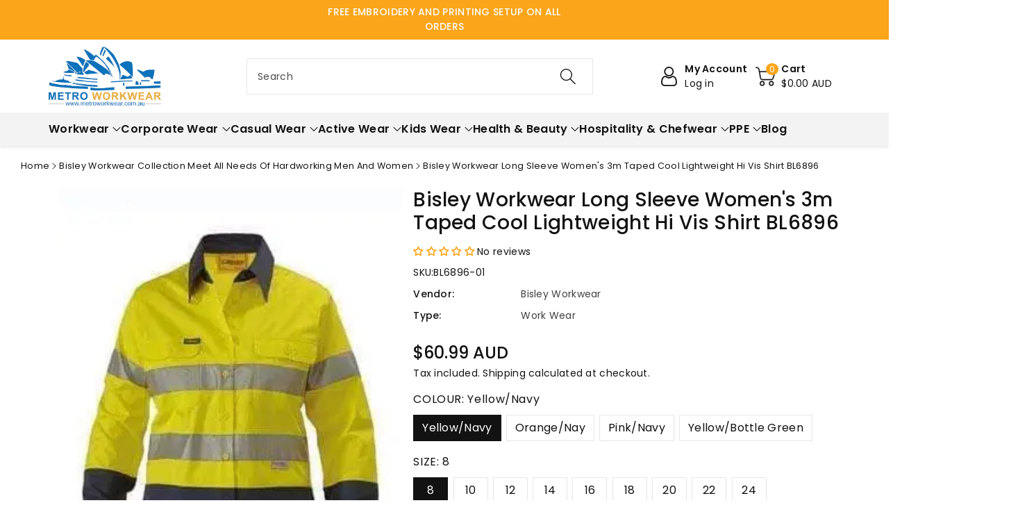

--- FILE ---
content_type: text/html; charset=utf-8
request_url: https://www.metroworkwear.com.au/products/bisley-workwear-womens-industrial-boot-leg-work-denim-jean-bpl6053-17
body_size: 74881
content:
<!doctype html>
<html class="no-js" lang="en">
<head>
<!-- SEOAnt Optimize Loading Style --><!-- /SEOAnt Optimize Loading Style -->
<!-- SEOAnt Speed Up Script --><script>
const AllowUrlArray_SEOAnt = ['cdn.nfcube.com', 'cdnv2.mycustomizer.com'];
const ForbidUrlArray_SEOAnt = [];
window.WhiteUrlArray_SEOAnt = AllowUrlArray_SEOAnt.map(src => new RegExp(src, 'i'));
window.BlackUrlArray_SEOAnt = ForbidUrlArray_SEOAnt.map(src => new RegExp(src, 'i'));
</script>
<script>
// Limit output
class AllowJsPlugin{constructor(e){const attrArr=["default","defer","async"];this.listener=this.handleListener.bind(this,e),this.jsArr=[],this.attribute=attrArr.reduce(((e,t)=>({...e,[t]:[]})),{});const t=this;e.forEach((e=>window.addEventListener(e,t.listener,{passive:!0})))}handleListener(e){const t=this;return e.forEach((e=>window.removeEventListener(e,t.listener))),"complete"===document.readyState?this.handleDOM():document.addEventListener("readystatechange",(e=>{if("complete"===e.target.readyState)return setTimeout(t.handleDOM.bind(t),1)}))}async handleDOM(){this.pauseEvent(),this.pauseJQuery(),this.getScripts(),this.beforeScripts();for(const e of Object.keys(this.attribute))await this.changeScripts(this.attribute[e]);for(const e of["DOMContentLoaded","readystatechange"])await this.requestRedraw(),document.dispatchEvent(new Event("allowJS-"+e));document.lightJSonreadystatechange&&document.lightJSonreadystatechange();for(const e of["DOMContentLoaded","load"])await this.requestRedraw(),window.dispatchEvent(new Event("allowJS-"+e));await this.requestRedraw(),window.lightJSonload&&window.lightJSonload(),await this.requestRedraw(),this.jsArr.forEach((e=>e(window).trigger("allowJS-jquery-load"))),window.dispatchEvent(new Event("allowJS-pageshow")),await this.requestRedraw(),window.lightJSonpageshow&&window.lightJSonpageshow()}async requestRedraw(){return new Promise((e=>requestAnimationFrame(e)))}getScripts(){document.querySelectorAll("script[type=AllowJs]").forEach((e=>{e.hasAttribute("src")?e.hasAttribute("async")&&e.async?this.attribute.async.push(e):e.hasAttribute("defer")&&e.defer?this.attribute.defer.push(e):this.attribute.default.push(e):this.attribute.default.push(e)}))}beforeScripts(){const e=this,t=Object.keys(this.attribute).reduce(((t,n)=>[...t,...e.attribute[n]]),[]),n=document.createDocumentFragment();t.forEach((e=>{const t=e.getAttribute("src");if(!t)return;const s=document.createElement("link");s.href=t,s.rel="preload",s.as="script",n.appendChild(s)})),document.head.appendChild(n)}async changeScripts(e){let t;for(;t=e.shift();)await this.requestRedraw(),new Promise((e=>{const n=document.createElement("script");[...t.attributes].forEach((e=>{"type"!==e.nodeName&&n.setAttribute(e.nodeName,e.nodeValue)})),t.hasAttribute("src")?(n.addEventListener("load",e),n.addEventListener("error",e)):(n.text=t.text,e()),t.parentNode.replaceChild(n,t)}))}pauseEvent(){const e={};[{obj:document,name:"DOMContentLoaded"},{obj:window,name:"DOMContentLoaded"},{obj:window,name:"load"},{obj:window,name:"pageshow"},{obj:document,name:"readystatechange"}].map((t=>function(t,n){function s(n){return e[t].list.indexOf(n)>=0?"allowJS-"+n:n}e[t]||(e[t]={list:[n],add:t.addEventListener,remove:t.removeEventListener},t.addEventListener=(...n)=>{n[0]=s(n[0]),e[t].add.apply(t,n)},t.removeEventListener=(...n)=>{n[0]=s(n[0]),e[t].remove.apply(t,n)})}(t.obj,t.name))),[{obj:document,name:"onreadystatechange"},{obj:window,name:"onpageshow"}].map((e=>function(e,t){let n=e[t];Object.defineProperty(e,t,{get:()=>n||function(){},set:s=>{e["allowJS"+t]=n=s}})}(e.obj,e.name)))}pauseJQuery(){const e=this;let t=window.jQuery;Object.defineProperty(window,"jQuery",{get:()=>t,set(n){if(!n||!n.fn||!e.jsArr.includes(n))return void(t=n);n.fn.ready=n.fn.init.prototype.ready=e=>{e.bind(document)(n)};const s=n.fn.on;n.fn.on=n.fn.init.prototype.on=function(...e){if(window!==this[0])return s.apply(this,e),this;const t=e=>e.split(" ").map((e=>"load"===e||0===e.indexOf("load.")?"allowJS-jquery-load":e)).join(" ");return"string"==typeof e[0]||e[0]instanceof String?(e[0]=t(e[0]),s.apply(this,e),this):("object"==typeof e[0]&&Object.keys(e[0]).forEach((n=>{delete Object.assign(e[0],{[t(n)]:e[0][n]})[n]})),s.apply(this,e),this)},e.jsArr.push(n),t=n}})}}new AllowJsPlugin(["keydown","wheel","mouseenter","mousemove","mouseleave","touchstart","touchmove","touchend"]);
</script>
<script>
"use strict";function SEOAnt_toConsumableArray(t){if(Array.isArray(t)){for(var e=0,r=Array(t.length);e<t.length;e++)r[e]=t[e];return r}return Array.from(t)}function _0x960a(t,e){var r=_0x3840();return(_0x960a=function(t,e){return t-=247,r[t]})(t,e)}function _0x3840(){var t=["defineProperties","application/javascript","preventDefault","4990555yeBSbh","addEventListener","set","setAttribute","bind","getAttribute","parentElement","WhiteUrlArray_SEOAnt","listener","toString","toLowerCase","every","touchend","SEOAnt scripts can't be lazy loaded","keydown","touchstart","removeChild","length","58IusxNw","BlackUrlArray_SEOAnt","observe","name","value","documentElement","wheel","warn","whitelist","map","tagName","402345HpbWDN","getOwnPropertyDescriptor","head","type","touchmove","removeEventListener","8160iwggKQ","call","beforescriptexecute","some","string","options","push","appendChild","blacklisted","querySelectorAll","5339295FeRgGa","4OtFDAr","filter","57211uwpiMx","nodeType","createElement","src","13296210cxmbJp",'script[type="',"1744290Faeint","test","forEach","script","blacklist","attributes","get","$&","744DdtCNR"];return(_0x3840=function(){return t})()}var _extends=Object.assign||function(t){for(var e=1;e<arguments.length;e++){var r=arguments[e];for(var n in r)Object.prototype.hasOwnProperty.call(r,n)&&(t[n]=r[n])}return t},_slicedToArray=function(){function t(t,e){var r=[],n=!0,o=!1,i=void 0;try{for(var a,c=t[Symbol.iterator]();!(n=(a=c.next()).done)&&(r.push(a.value),!e||r.length!==e);n=!0);}catch(t){o=!0,i=t}finally{try{!n&&c.return&&c.return()}finally{if(o)throw i}}return r}return function(e,r){if(Array.isArray(e))return e;if(Symbol.iterator in Object(e))return t(e,r);throw new TypeError("Invalid attempt to destructure non-iterable instance")}}(),_typeof="function"==typeof Symbol&&"symbol"==typeof Symbol.iterator?function(t){return typeof t}:function(t){return t&&"function"==typeof Symbol&&t.constructor===Symbol&&t!==Symbol.prototype?"symbol":typeof t};(function(t,e){for(var r=_0x960a,n=t();[];)try{if(531094===parseInt(r(306))/1+-parseInt(r(295))/2*(parseInt(r(312))/3)+-parseInt(r(257))/4*(parseInt(r(277))/5)+-parseInt(r(265))/6+-parseInt(r(259))/7*(-parseInt(r(273))/8)+-parseInt(r(256))/9+parseInt(r(263))/10)break;n.push(n.shift())}catch(t){n.push(n.shift())}})(_0x3840),function(){var t=_0x960a,e="javascript/blocked",r={blacklist:window[t(296)],whitelist:window[t(284)]},n={blacklisted:[]},o=function(n,o){return n&&(!o||o!==e)&&(!r.blacklist||r[t(269)][t(249)](function(e){return e[t(266)](n)}))&&(!r[t(303)]||r.whitelist[t(288)](function(e){return!e[t(266)](n)}))},i=function(e){var n=t,o=e[n(282)](n(262));return r[n(269)]&&r.blacklist[n(288)](function(t){return!t.test(o)})||r[n(303)]&&r.whitelist[n(249)](function(t){return t[n(266)](o)})},a=new MutationObserver(function(r){for(var i=t,a=0;a<r[i(294)];a++)for(var c=r[a].addedNodes,u=0;u<c.length;u++)!function(t){var r=c[t];if(1===r[i(260)]&&"SCRIPT"===r[i(305)]){var a=r[i(262)],u=r[i(309)];if(o(a,u)){n.blacklisted[i(252)]([r,r.type]),r[i(309)]=e;var s=function t(n){var o=i;r[o(282)](o(309))===e&&n[o(276)](),r[o(311)](o(248),t)};r[i(278)](i(248),s),r[i(283)]&&r[i(283)][i(293)](r)}}}(u)});a[t(297)](document[t(300)],{childList:!![],subtree:!![]});var c=/[|\{}()\[\]^$+*?.]/g,u=function(){for(var o=arguments.length,u=Array(o),s=0;s<o;s++)u[s]=arguments[s];var l=t;u[l(294)]<1?(r[l(269)]=[],r[l(303)]=[]):(r.blacklist&&(r[l(269)]=r.blacklist[l(258)](function(t){return u[l(288)](function(e){var r=l;return(void 0===e?"undefined":_typeof(e))===r(250)?!t.test(e):e instanceof RegExp?t.toString()!==e.toString():void 0})})),r[l(303)]&&(r[l(303)]=[].concat(SEOAnt_toConsumableArray(r[l(303)]),SEOAnt_toConsumableArray(u.map(function(t){var e=l;if("string"==typeof t){var n=t.replace(c,e(272)),o=".*"+n+".*";if(r[e(303)][e(288)](function(t){return t[e(286)]()!==o[e(286)]()}))return new RegExp(o)}else if(t instanceof RegExp&&r[e(303)][e(288)](function(r){return r[e(286)]()!==t.toString()}))return t;return null})[l(258)](Boolean)))));for(var f=document[l(255)](l(264)+e+'"]'),p=0;p<f[l(294)];p++){var y=f[p];i(y)&&(n[l(254)][l(252)]([y,l(275)]),y[l(283)][l(293)](y))}var v=0;[].concat(SEOAnt_toConsumableArray(n[l(254)]))[l(267)](function(t,e){var r=_slicedToArray(t,2),o=r[0],a=r[1],c=l;if(i(o)){for(var u=document.createElement("script"),s=0;s<o.attributes.length;s++){var f=o[c(270)][s];f[c(298)]!==c(262)&&f.name!==c(309)&&u.setAttribute(f.name,o.attributes[s][c(299)])}u[c(280)](c(262),o[c(262)]),u.setAttribute("type",a||c(275)),document[c(308)][c(253)](u),n[c(254)].splice(e-v,1),v++}}),r[l(269)]&&r.blacklist.length<1&&a.disconnect()},s=document.createElement,l={src:Object[t(307)](HTMLScriptElement.prototype,t(262)),type:Object[t(307)](HTMLScriptElement.prototype,t(309))};document[t(261)]=function(){for(var r=t,n=arguments.length,i=Array(n),a=0;a<n;a++)i[a]=arguments[a];if(i[0][r(287)]()!==r(268))return s[r(281)](document).apply(void 0,i);var c=s.bind(document).apply(void 0,i);try{Object[r(274)](c,{src:_extends({},l[r(262)],{set:function(t){var n=r;o(t,c[n(309)])&&l.type[n(279)][n(247)](this,e),l[n(262)][n(279)].call(this,t)}}),type:_extends({},l[r(309)],{get:function(){var t=r,n=l[t(309)][t(271)][t(247)](this);return n===e||o(this[t(262)],n)?null:n},set:function(t){var n=r,i=o(c[n(262)],c[n(309)])?e:t;l.type[n(279)][n(247)](this,i)}})}),c.setAttribute=function(t,e){var n=r;t===n(309)||t===n(262)?c[t]=e:HTMLScriptElement.prototype[n(280)][n(247)](c,t,e)}}catch(t){console[r(302)](r(290),t)}return c},[t(291),"mousemove",t(289),t(310),t(292),t(301)][t(304)](function(t){return{type:t,listener:function(){return u()},options:{passive:!![]}}}).forEach(function(e){var r=t;document[r(278)](e[r(309)],e[r(285)],e[r(251)])})}();
</script>
<!-- /SEOAnt Speed Up Script -->
    <meta name="keywords" content="Women's work shorts, workwear in Australia, Women's cargo shorts, work wear, ladies cargo shorts, workwear, work shorts for women, workwear, women's hi vis cargo shorts, hi vis workwear, women's workwear, workwear online, ladies workwear, work clothes, women's hi vis workwear, workwear clothing, ladies hi vis workwear, hi vis workwear, women's work clothes, workwear online, Safety glasses, ppe supplier, Safety glass, safety equipment supplier, Safety Goggles, ppe suppliers, Safety Spectacles, personal protective equipment supplier, Polarised Safety glasses, safety ppe supplier, Work gloves, workwear gloves, Safety gloves, ppe supplier, Nitrile gloves, safety equipment supplier, Black nitrile gloves, ppe suppliers, Pvc gloves, safety ppe supplier"/>
    <meta charset="utf-8">
    <meta http-equiv="X-UA-Compatible" content="IE=edge">
    <meta name="viewport" content="width=device-width,initial-scale=1">
    <meta name="theme-color" content="">
    <meta name="google-site-verification" content="2_t_UxlP0TLSQ2YaZlHK6amIrr2gBK785RqBD7G-BDU" />
      
      <link rel="canonical" href="https://www.metroworkwear.com.au/products/bisley-workwear-womens-industrial-boot-leg-work-denim-jean-bpl6053-17" />
      
    <link rel="preconnect" href="https://cdn.shopify.com" crossorigin>
    <meta name="theme-color" content="#121212"><link rel="icon" type="image/png" href="//www.metroworkwear.com.au/cdn/shop/files/fv.webp?crop=center&height=32&v=1689506966&width=32"><link rel="preconnect" href="https://fonts.shopifycdn.com" crossorigin><title>
      Bisley Workwear Long Sleeve Women&#39;s 3m Taped Cool Lightweight Hi Vis
</title>

    
      <meta name="description" content="Bisley Workwear Women&#39;s 3m Taped Cool Lightweight Hi Vis Shirt BL6896 3M 8910 Reflective taped  ">
    

    

<meta property="og:site_name" content="Metro Workwear">
<meta property="og:url" content="https://www.metroworkwear.com.au/products/bisley-workwear-womens-industrial-boot-leg-work-denim-jean-bpl6053-17">
<meta property="og:title" content="Bisley Workwear Long Sleeve Women&#39;s 3m Taped Cool Lightweight Hi Vis">
<meta property="og:type" content="product">
<meta property="og:description" content="Bisley Workwear Women&#39;s 3m Taped Cool Lightweight Hi Vis Shirt BL6896 3M 8910 Reflective taped  "><meta property="og:image" content="http://www.metroworkwear.com.au/cdn/shop/files/5042.jpg?v=1743746745">
  <meta property="og:image:secure_url" content="https://www.metroworkwear.com.au/cdn/shop/files/5042.jpg?v=1743746745">
  <meta property="og:image:width" content="450">
  <meta property="og:image:height" content="600"><meta property="og:price:amount" content="60.99">
  <meta property="og:price:currency" content="AUD"><link rel="preload" href="//cdn.shopify.com/s/files/1/0574/1140/3910/files/critical-resources.js" as="script"><script src="//cdn.shopify.com/s/files/1/0574/1140/3910/files/critical-resources.js"></script><script src="//cdn.shopify.com/s/files/1/0574/1140/3910/files/option_selection.js"></script><script src="//cdn.shopify.com/s/files/1/0574/1140/3910/files/function.js" type="text/javascript"></script><script src="//cdn.shopify.com/s/files/1/0574/1140/3910/files/pre-loader.js" type="text/javascript"></script><script src="//cdn.shopify.com/s/files/1/0574/1140/3910/files/bootstrap-1.0.js?v=1715713965"></script><script src="//cdn.shopify.com/s/files/1/0574/1140/3910/files/alpha-5.0.88.js" type="text/javascript"></script><meta name="twitter:site" content="@i/flow/login?redirect_after_login=%2Fmetroworkwear"><meta name="twitter:card" content="summary_large_image">
<meta name="twitter:title" content="Bisley Workwear Long Sleeve Women&#39;s 3m Taped Cool Lightweight Hi Vis">
<meta name="twitter:description" content="Bisley Workwear Women&#39;s 3m Taped Cool Lightweight Hi Vis Shirt BL6896 3M 8910 Reflective taped  ">

    

    

    <script src="//www.metroworkwear.com.au/cdn/shop/t/36/assets/constants.js?v=17748688612160318951758087076" defer="defer"></script>
    <script src="//www.metroworkwear.com.au/cdn/shop/t/36/assets/pubsub.js?v=62018018568598906421758087074" defer="defer"></script>
    <script src="//www.metroworkwear.com.au/cdn/shop/t/36/assets/global.js?v=135185232574414120611758087076" defer="defer"></script>
    <script>window.performance && window.performance.mark && window.performance.mark('shopify.content_for_header.start');</script><meta name="google-site-verification" content="sIX3jWyaquACRifGfDoVsdE4Xfez6sqL6qR7ljCLRu4">
<meta name="facebook-domain-verification" content="1nc13zpp1p6jakfm7rijw1dnxnqypc">
<meta id="shopify-digital-wallet" name="shopify-digital-wallet" content="/30080499850/digital_wallets/dialog">
<meta name="shopify-checkout-api-token" content="5d775c179351a0dd80758cf00c8b7f4a">
<meta id="in-context-paypal-metadata" data-shop-id="30080499850" data-venmo-supported="false" data-environment="production" data-locale="en_US" data-paypal-v4="true" data-currency="AUD">
<link rel="alternate" type="application/json+oembed" href="https://www.metroworkwear.com.au/products/bisley-workwear-womens-industrial-boot-leg-work-denim-jean-bpl6053-17.oembed">
<script async="async" src="/checkouts/internal/preloads.js?locale=en-AU"></script>
<link rel="preconnect" href="https://shop.app" crossorigin="anonymous">
<script async="async" src="https://shop.app/checkouts/internal/preloads.js?locale=en-AU&shop_id=30080499850" crossorigin="anonymous"></script>
<script id="apple-pay-shop-capabilities" type="application/json">{"shopId":30080499850,"countryCode":"AU","currencyCode":"AUD","merchantCapabilities":["supports3DS"],"merchantId":"gid:\/\/shopify\/Shop\/30080499850","merchantName":"Metro Workwear","requiredBillingContactFields":["postalAddress","email","phone"],"requiredShippingContactFields":["postalAddress","email","phone"],"shippingType":"shipping","supportedNetworks":["visa","masterCard"],"total":{"type":"pending","label":"Metro Workwear","amount":"1.00"},"shopifyPaymentsEnabled":true,"supportsSubscriptions":true}</script>
<script id="shopify-features" type="application/json">{"accessToken":"5d775c179351a0dd80758cf00c8b7f4a","betas":["rich-media-storefront-analytics"],"domain":"www.metroworkwear.com.au","predictiveSearch":true,"shopId":30080499850,"locale":"en"}</script>
<script>var Shopify = Shopify || {};
Shopify.shop = "metro-workwear.myshopify.com";
Shopify.locale = "en";
Shopify.currency = {"active":"AUD","rate":"1.0"};
Shopify.country = "AU";
Shopify.theme = {"name":"Copy of Megantic-V1 (Product Breadcrumbs)","id":154661585138,"schema_name":"Viola","schema_version":"1.0.8","theme_store_id":null,"role":"main"};
Shopify.theme.handle = "null";
Shopify.theme.style = {"id":null,"handle":null};
Shopify.cdnHost = "www.metroworkwear.com.au/cdn";
Shopify.routes = Shopify.routes || {};
Shopify.routes.root = "/";</script>
<script type="module">!function(o){(o.Shopify=o.Shopify||{}).modules=!0}(window);</script>
<script>!function(o){function n(){var o=[];function n(){o.push(Array.prototype.slice.apply(arguments))}return n.q=o,n}var t=o.Shopify=o.Shopify||{};t.loadFeatures=n(),t.autoloadFeatures=n()}(window);</script>
<script>
  window.ShopifyPay = window.ShopifyPay || {};
  window.ShopifyPay.apiHost = "shop.app\/pay";
  window.ShopifyPay.redirectState = null;
</script>
<script id="shop-js-analytics" type="application/json">{"pageType":"product"}</script>
<script defer="defer" async type="module" src="//www.metroworkwear.com.au/cdn/shopifycloud/shop-js/modules/v2/client.init-shop-cart-sync_BApSsMSl.en.esm.js"></script>
<script defer="defer" async type="module" src="//www.metroworkwear.com.au/cdn/shopifycloud/shop-js/modules/v2/chunk.common_CBoos6YZ.esm.js"></script>
<script type="module">
  await import("//www.metroworkwear.com.au/cdn/shopifycloud/shop-js/modules/v2/client.init-shop-cart-sync_BApSsMSl.en.esm.js");
await import("//www.metroworkwear.com.au/cdn/shopifycloud/shop-js/modules/v2/chunk.common_CBoos6YZ.esm.js");

  window.Shopify.SignInWithShop?.initShopCartSync?.({"fedCMEnabled":true,"windoidEnabled":true});

</script>
<script>
  window.Shopify = window.Shopify || {};
  if (!window.Shopify.featureAssets) window.Shopify.featureAssets = {};
  window.Shopify.featureAssets['shop-js'] = {"shop-cart-sync":["modules/v2/client.shop-cart-sync_DJczDl9f.en.esm.js","modules/v2/chunk.common_CBoos6YZ.esm.js"],"init-fed-cm":["modules/v2/client.init-fed-cm_BzwGC0Wi.en.esm.js","modules/v2/chunk.common_CBoos6YZ.esm.js"],"init-windoid":["modules/v2/client.init-windoid_BS26ThXS.en.esm.js","modules/v2/chunk.common_CBoos6YZ.esm.js"],"shop-cash-offers":["modules/v2/client.shop-cash-offers_DthCPNIO.en.esm.js","modules/v2/chunk.common_CBoos6YZ.esm.js","modules/v2/chunk.modal_Bu1hFZFC.esm.js"],"shop-button":["modules/v2/client.shop-button_D_JX508o.en.esm.js","modules/v2/chunk.common_CBoos6YZ.esm.js"],"init-shop-email-lookup-coordinator":["modules/v2/client.init-shop-email-lookup-coordinator_DFwWcvrS.en.esm.js","modules/v2/chunk.common_CBoos6YZ.esm.js"],"shop-toast-manager":["modules/v2/client.shop-toast-manager_tEhgP2F9.en.esm.js","modules/v2/chunk.common_CBoos6YZ.esm.js"],"shop-login-button":["modules/v2/client.shop-login-button_DwLgFT0K.en.esm.js","modules/v2/chunk.common_CBoos6YZ.esm.js","modules/v2/chunk.modal_Bu1hFZFC.esm.js"],"avatar":["modules/v2/client.avatar_BTnouDA3.en.esm.js"],"init-shop-cart-sync":["modules/v2/client.init-shop-cart-sync_BApSsMSl.en.esm.js","modules/v2/chunk.common_CBoos6YZ.esm.js"],"pay-button":["modules/v2/client.pay-button_BuNmcIr_.en.esm.js","modules/v2/chunk.common_CBoos6YZ.esm.js"],"init-shop-for-new-customer-accounts":["modules/v2/client.init-shop-for-new-customer-accounts_DrjXSI53.en.esm.js","modules/v2/client.shop-login-button_DwLgFT0K.en.esm.js","modules/v2/chunk.common_CBoos6YZ.esm.js","modules/v2/chunk.modal_Bu1hFZFC.esm.js"],"init-customer-accounts-sign-up":["modules/v2/client.init-customer-accounts-sign-up_TlVCiykN.en.esm.js","modules/v2/client.shop-login-button_DwLgFT0K.en.esm.js","modules/v2/chunk.common_CBoos6YZ.esm.js","modules/v2/chunk.modal_Bu1hFZFC.esm.js"],"shop-follow-button":["modules/v2/client.shop-follow-button_C5D3XtBb.en.esm.js","modules/v2/chunk.common_CBoos6YZ.esm.js","modules/v2/chunk.modal_Bu1hFZFC.esm.js"],"checkout-modal":["modules/v2/client.checkout-modal_8TC_1FUY.en.esm.js","modules/v2/chunk.common_CBoos6YZ.esm.js","modules/v2/chunk.modal_Bu1hFZFC.esm.js"],"init-customer-accounts":["modules/v2/client.init-customer-accounts_C0Oh2ljF.en.esm.js","modules/v2/client.shop-login-button_DwLgFT0K.en.esm.js","modules/v2/chunk.common_CBoos6YZ.esm.js","modules/v2/chunk.modal_Bu1hFZFC.esm.js"],"lead-capture":["modules/v2/client.lead-capture_Cq0gfm7I.en.esm.js","modules/v2/chunk.common_CBoos6YZ.esm.js","modules/v2/chunk.modal_Bu1hFZFC.esm.js"],"shop-login":["modules/v2/client.shop-login_BmtnoEUo.en.esm.js","modules/v2/chunk.common_CBoos6YZ.esm.js","modules/v2/chunk.modal_Bu1hFZFC.esm.js"],"payment-terms":["modules/v2/client.payment-terms_BHOWV7U_.en.esm.js","modules/v2/chunk.common_CBoos6YZ.esm.js","modules/v2/chunk.modal_Bu1hFZFC.esm.js"]};
</script>
<script>(function() {
  var isLoaded = false;
  function asyncLoad() {
    if (isLoaded) return;
    isLoaded = true;
    var urls = ["https:\/\/app.kiwisizing.com\/web\/js\/dist\/kiwiSizing\/plugin\/SizingPlugin.prod.js?v=330\u0026shop=metro-workwear.myshopify.com","https:\/\/script.pop-convert.com\/new-micro\/production.pc.min.js?unique_id=metro-workwear.myshopify.com\u0026shop=metro-workwear.myshopify.com","https:\/\/cdn.s3.pop-convert.com\/pcjs.production.min.js?unique_id=metro-workwear.myshopify.com\u0026shop=metro-workwear.myshopify.com"];
    for (var i = 0; i < urls.length; i++) {
      var s = document.createElement('script');
      s.type = 'text/javascript';
      if (AllowUrlArray_SEOAnt.filter(u => urls[i].indexOf(u) > -1).length === 0) s.type = 'AllowJs'; s.async = true;
      s.src = urls[i];
      var x = document.getElementsByTagName('script')[0];
      x.parentNode.insertBefore(s, x);
    }
  };
  if(window.attachEvent) {
    window.attachEvent('onload', asyncLoad);
  } else {
    window.addEventListener('load', asyncLoad, false);
  }
})();</script>
<script id="__st">var __st={"a":30080499850,"offset":28800,"reqid":"7fbd7c1e-8434-40ed-b8c3-773c870119f6-1768907711","pageurl":"www.metroworkwear.com.au\/products\/bisley-workwear-womens-industrial-boot-leg-work-denim-jean-bpl6053-17","u":"2ae73a0b70c7","p":"product","rtyp":"product","rid":4623478259850};</script>
<script>window.ShopifyPaypalV4VisibilityTracking = true;</script>
<script id="captcha-bootstrap">!function(){'use strict';const t='contact',e='account',n='new_comment',o=[[t,t],['blogs',n],['comments',n],[t,'customer']],c=[[e,'customer_login'],[e,'guest_login'],[e,'recover_customer_password'],[e,'create_customer']],r=t=>t.map((([t,e])=>`form[action*='/${t}']:not([data-nocaptcha='true']) input[name='form_type'][value='${e}']`)).join(','),a=t=>()=>t?[...document.querySelectorAll(t)].map((t=>t.form)):[];function s(){const t=[...o],e=r(t);return a(e)}const i='password',u='form_key',d=['recaptcha-v3-token','g-recaptcha-response','h-captcha-response',i],f=()=>{try{return window.sessionStorage}catch{return}},m='__shopify_v',_=t=>t.elements[u];function p(t,e,n=!1){try{const o=window.sessionStorage,c=JSON.parse(o.getItem(e)),{data:r}=function(t){const{data:e,action:n}=t;return t[m]||n?{data:e,action:n}:{data:t,action:n}}(c);for(const[e,n]of Object.entries(r))t.elements[e]&&(t.elements[e].value=n);n&&o.removeItem(e)}catch(o){console.error('form repopulation failed',{error:o})}}const l='form_type',E='cptcha';function T(t){t.dataset[E]=!0}const w=window,h=w.document,L='Shopify',v='ce_forms',y='captcha';let A=!1;((t,e)=>{const n=(g='f06e6c50-85a8-45c8-87d0-21a2b65856fe',I='https://cdn.shopify.com/shopifycloud/storefront-forms-hcaptcha/ce_storefront_forms_captcha_hcaptcha.v1.5.2.iife.js',D={infoText:'Protected by hCaptcha',privacyText:'Privacy',termsText:'Terms'},(t,e,n)=>{const o=w[L][v],c=o.bindForm;if(c)return c(t,g,e,D).then(n);var r;o.q.push([[t,g,e,D],n]),r=I,A||(h.body.append(Object.assign(h.createElement('script'),{id:'captcha-provider',async:!0,src:r})),A=!0)});var g,I,D;w[L]=w[L]||{},w[L][v]=w[L][v]||{},w[L][v].q=[],w[L][y]=w[L][y]||{},w[L][y].protect=function(t,e){n(t,void 0,e),T(t)},Object.freeze(w[L][y]),function(t,e,n,w,h,L){const[v,y,A,g]=function(t,e,n){const i=e?o:[],u=t?c:[],d=[...i,...u],f=r(d),m=r(i),_=r(d.filter((([t,e])=>n.includes(e))));return[a(f),a(m),a(_),s()]}(w,h,L),I=t=>{const e=t.target;return e instanceof HTMLFormElement?e:e&&e.form},D=t=>v().includes(t);t.addEventListener('submit',(t=>{const e=I(t);if(!e)return;const n=D(e)&&!e.dataset.hcaptchaBound&&!e.dataset.recaptchaBound,o=_(e),c=g().includes(e)&&(!o||!o.value);(n||c)&&t.preventDefault(),c&&!n&&(function(t){try{if(!f())return;!function(t){const e=f();if(!e)return;const n=_(t);if(!n)return;const o=n.value;o&&e.removeItem(o)}(t);const e=Array.from(Array(32),(()=>Math.random().toString(36)[2])).join('');!function(t,e){_(t)||t.append(Object.assign(document.createElement('input'),{type:'hidden',name:u})),t.elements[u].value=e}(t,e),function(t,e){const n=f();if(!n)return;const o=[...t.querySelectorAll(`input[type='${i}']`)].map((({name:t})=>t)),c=[...d,...o],r={};for(const[a,s]of new FormData(t).entries())c.includes(a)||(r[a]=s);n.setItem(e,JSON.stringify({[m]:1,action:t.action,data:r}))}(t,e)}catch(e){console.error('failed to persist form',e)}}(e),e.submit())}));const S=(t,e)=>{t&&!t.dataset[E]&&(n(t,e.some((e=>e===t))),T(t))};for(const o of['focusin','change'])t.addEventListener(o,(t=>{const e=I(t);D(e)&&S(e,y())}));const B=e.get('form_key'),M=e.get(l),P=B&&M;t.addEventListener('DOMContentLoaded',(()=>{const t=y();if(P)for(const e of t)e.elements[l].value===M&&p(e,B);[...new Set([...A(),...v().filter((t=>'true'===t.dataset.shopifyCaptcha))])].forEach((e=>S(e,t)))}))}(h,new URLSearchParams(w.location.search),n,t,e,['guest_login'])})(!0,!0)}();</script>
<script integrity="sha256-4kQ18oKyAcykRKYeNunJcIwy7WH5gtpwJnB7kiuLZ1E=" data-source-attribution="shopify.loadfeatures" defer="defer" src="//www.metroworkwear.com.au/cdn/shopifycloud/storefront/assets/storefront/load_feature-a0a9edcb.js" crossorigin="anonymous"></script>
<script crossorigin="anonymous" defer="defer" src="//www.metroworkwear.com.au/cdn/shopifycloud/storefront/assets/shopify_pay/storefront-65b4c6d7.js?v=20250812"></script>
<script data-source-attribution="shopify.dynamic_checkout.dynamic.init">var Shopify=Shopify||{};Shopify.PaymentButton=Shopify.PaymentButton||{isStorefrontPortableWallets:!0,init:function(){window.Shopify.PaymentButton.init=function(){};var t=document.createElement("script");t.src="https://www.metroworkwear.com.au/cdn/shopifycloud/portable-wallets/latest/portable-wallets.en.js",t.type="module",document.head.appendChild(t)}};
</script>
<script data-source-attribution="shopify.dynamic_checkout.buyer_consent">
  function portableWalletsHideBuyerConsent(e){var t=document.getElementById("shopify-buyer-consent"),n=document.getElementById("shopify-subscription-policy-button");t&&n&&(t.classList.add("hidden"),t.setAttribute("aria-hidden","true"),n.removeEventListener("click",e))}function portableWalletsShowBuyerConsent(e){var t=document.getElementById("shopify-buyer-consent"),n=document.getElementById("shopify-subscription-policy-button");t&&n&&(t.classList.remove("hidden"),t.removeAttribute("aria-hidden"),n.addEventListener("click",e))}window.Shopify?.PaymentButton&&(window.Shopify.PaymentButton.hideBuyerConsent=portableWalletsHideBuyerConsent,window.Shopify.PaymentButton.showBuyerConsent=portableWalletsShowBuyerConsent);
</script>
<script>
  function portableWalletsCleanup(e){e&&e.src&&console.error("Failed to load portable wallets script "+e.src);var t=document.querySelectorAll("shopify-accelerated-checkout .shopify-payment-button__skeleton, shopify-accelerated-checkout-cart .wallet-cart-button__skeleton"),e=document.getElementById("shopify-buyer-consent");for(let e=0;e<t.length;e++)t[e].remove();e&&e.remove()}function portableWalletsNotLoadedAsModule(e){e instanceof ErrorEvent&&"string"==typeof e.message&&e.message.includes("import.meta")&&"string"==typeof e.filename&&e.filename.includes("portable-wallets")&&(window.removeEventListener("error",portableWalletsNotLoadedAsModule),window.Shopify.PaymentButton.failedToLoad=e,"loading"===document.readyState?document.addEventListener("DOMContentLoaded",window.Shopify.PaymentButton.init):window.Shopify.PaymentButton.init())}window.addEventListener("error",portableWalletsNotLoadedAsModule);
</script>

<script type="module" src="https://www.metroworkwear.com.au/cdn/shopifycloud/portable-wallets/latest/portable-wallets.en.js" onError="portableWalletsCleanup(this)" crossorigin="anonymous"></script>
<script nomodule>
  document.addEventListener("DOMContentLoaded", portableWalletsCleanup);
</script>

<link id="shopify-accelerated-checkout-styles" rel="stylesheet" media="screen" href="https://www.metroworkwear.com.au/cdn/shopifycloud/portable-wallets/latest/accelerated-checkout-backwards-compat.css" crossorigin="anonymous">
<style id="shopify-accelerated-checkout-cart">
        #shopify-buyer-consent {
  margin-top: 1em;
  display: inline-block;
  width: 100%;
}

#shopify-buyer-consent.hidden {
  display: none;
}

#shopify-subscription-policy-button {
  background: none;
  border: none;
  padding: 0;
  text-decoration: underline;
  font-size: inherit;
  cursor: pointer;
}

#shopify-subscription-policy-button::before {
  box-shadow: none;
}

      </style>
<script id="sections-script" data-sections="product-recommendations,header,footer" defer="defer" src="//www.metroworkwear.com.au/cdn/shop/t/36/compiled_assets/scripts.js?v=103686"></script>
<script>window.performance && window.performance.mark && window.performance.mark('shopify.content_for_header.end');</script>


    <style data-shopify>
      @font-face {
  font-family: Poppins;
  font-weight: 400;
  font-style: normal;
  font-display: swap;
  src: url("//www.metroworkwear.com.au/cdn/fonts/poppins/poppins_n4.0ba78fa5af9b0e1a374041b3ceaadf0a43b41362.woff2") format("woff2"),
       url("//www.metroworkwear.com.au/cdn/fonts/poppins/poppins_n4.214741a72ff2596839fc9760ee7a770386cf16ca.woff") format("woff");
}


      @font-face {
  font-family: Poppins;
  font-weight: 500;
  font-style: normal;
  font-display: swap;
  src: url("//www.metroworkwear.com.au/cdn/fonts/poppins/poppins_n5.ad5b4b72b59a00358afc706450c864c3c8323842.woff2") format("woff2"),
       url("//www.metroworkwear.com.au/cdn/fonts/poppins/poppins_n5.33757fdf985af2d24b32fcd84c9a09224d4b2c39.woff") format("woff");
}

      @font-face {
  font-family: Poppins;
  font-weight: 600;
  font-style: normal;
  font-display: swap;
  src: url("//www.metroworkwear.com.au/cdn/fonts/poppins/poppins_n6.aa29d4918bc243723d56b59572e18228ed0786f6.woff2") format("woff2"),
       url("//www.metroworkwear.com.au/cdn/fonts/poppins/poppins_n6.5f815d845fe073750885d5b7e619ee00e8111208.woff") format("woff");
}

      @font-face {
  font-family: Poppins;
  font-weight: 700;
  font-style: normal;
  font-display: swap;
  src: url("//www.metroworkwear.com.au/cdn/fonts/poppins/poppins_n7.56758dcf284489feb014a026f3727f2f20a54626.woff2") format("woff2"),
       url("//www.metroworkwear.com.au/cdn/fonts/poppins/poppins_n7.f34f55d9b3d3205d2cd6f64955ff4b36f0cfd8da.woff") format("woff");
}


      @font-face {
  font-family: Poppins;
  font-weight: 400;
  font-style: italic;
  font-display: swap;
  src: url("//www.metroworkwear.com.au/cdn/fonts/poppins/poppins_i4.846ad1e22474f856bd6b81ba4585a60799a9f5d2.woff2") format("woff2"),
       url("//www.metroworkwear.com.au/cdn/fonts/poppins/poppins_i4.56b43284e8b52fc64c1fd271f289a39e8477e9ec.woff") format("woff");
}

      @font-face {
  font-family: Poppins;
  font-weight: 700;
  font-style: italic;
  font-display: swap;
  src: url("//www.metroworkwear.com.au/cdn/fonts/poppins/poppins_i7.42fd71da11e9d101e1e6c7932199f925f9eea42d.woff2") format("woff2"),
       url("//www.metroworkwear.com.au/cdn/fonts/poppins/poppins_i7.ec8499dbd7616004e21155106d13837fff4cf556.woff") format("woff");
}

      @font-face {
  font-family: Poppins;
  font-weight: 500;
  font-style: normal;
  font-display: swap;
  src: url("//www.metroworkwear.com.au/cdn/fonts/poppins/poppins_n5.ad5b4b72b59a00358afc706450c864c3c8323842.woff2") format("woff2"),
       url("//www.metroworkwear.com.au/cdn/fonts/poppins/poppins_n5.33757fdf985af2d24b32fcd84c9a09224d4b2c39.woff") format("woff");
}


      :root {
        
        --font-body-family: Poppins, sans-serif;
        --font-header-family: Poppins, sans-serif;
        --font-body-style: normal;

        --font-body-weight: 400;
        --font-body-weight-medium: 500;
        --font-body-weight-semibold: 600;
        --font-body-weight-bold: 700;
        
        --font-heading-family: Poppins, sans-serif;
        --font-heading-style: normal;
        --font-heading-weight: 500;


        --color-wbmaincolors-text: #fba51a;
        --color-wbprogscolor: #428e6c;

        --font-body-scale: 1.0;
        --font-heading-scale: 1.0;

        --color-base-text: 18, 18, 18;
        --color-shadow: 18, 18, 18;
        --color-base-background-1: 255, 255, 255;
        --color-base-background-2: 243, 243, 243;
        --color-base-solid-button-labels: 255, 255, 255;
        --accent-1-color-text: 255, 255, 255;
        --accent-2-color-text: 18, 18, 18;
        --accent-3-color-text: 255, 255, 255;
        --color-base-outline-button-labels: 0, 0, 0;
        --color-base-accent-1: 251, 165, 26;
        --color-base-accent-2: 255, 255, 255;
        --color-base-accent-3: 0, 0, 0;
        --payment-terms-background-color: #ffffff;

        --gradient-base-background-1: #ffffff;
        --gradient-base-background-2: #f3f3f3;
        --gradient-base-accent-1: #fba51a;
        --gradient-base-accent-2: #ffffff;
        --gradient-base-accent-3: #000000;

        --media-padding: px;
        --media-border-opacity: 0.05;
        --media-border-width: 0px;
        --media-radius: 0px;
        --media-shadow-opacity: 0.0;
        --media-shadow-horizontal-offset: 0px;
        --media-shadow-vertical-offset: 0px;
        --media-shadow-blur-radius: 0px;

        --page-width: 1370px;
        --page-width-margin: 0rem;

        --card-image-padding: 0.0rem;
        --card-corner-radius: 0.0rem;
        --card-text-alignment: left;
        --card-border-width: 0.0rem;
        --card-border-opacity: 0.0;
        --card-shadow-opacity: 0.0;
        --card-shadow-horizontal-offset: 0.0rem;
        --card-shadow-vertical-offset: -0.2rem;
        --card-shadow-blur-radius: 0.0rem;

        --badge-corner-radius: 0.0rem;
        --wbspace-badge: 6px;

        --popup-border-width: 1px;
        --popup-border-opacity: 0.1;
        --popup-corner-radius: 0px;
        --popup-shadow-opacity: 0.0;
        --popup-shadow-horizontal-offset: 0px;
        --popup-shadow-vertical-offset: 0px;
        --popup-shadow-blur-radius: 0px;

        --drawer-border-width: 1px;
        --drawer-border-opacity: 0.1;
        --drawer-shadow-opacity: 0.0;
        --drawer-shadow-horizontal-offset: 0px;
        --drawer-shadow-vertical-offset: 0px;
        --drawer-shadow-blur-radius: 0px;

        --spacing-sections-desktop: px;
        --spacing-sections-mobile: 20px;

        --grid-desktop-vertical-spacing: 20px;
        --grid-desktop-horizontal-spacing: 20px;
        --grid-mobile-vertical-spacing: 10px;
        --grid-mobile-horizontal-spacing: 10px;

        --text-boxes-border-opacity: 0.0;
        --text-boxes-border-width: 0px;
        --text-boxes-radius: 0px;
        --text-boxes-shadow-opacity: 0.0;
        --text-boxes-shadow-horizontal-offset: 0px;
        --text-boxes-shadow-vertical-offset: 0px;
        --text-boxes-shadow-blur-radius: 0px;

        --custom-radius: 0px;
        --buttons-radius: 0px;
        --buttons-radius-outset: 0px;
        --buttons-border-width: 1px;
        --buttons-border-opacity: 1.0;
        --buttons-shadow-opacity: 0.0;
        --buttons-shadow-horizontal-offset: 0px;
        --buttons-shadow-vertical-offset: 0px;
        --buttons-shadow-blur-radius: 0px;
        --buttons-border-offset: 0px;

        --inputs-radius: 0px;
        --inputs-border-width: 1px;
        --inputs-border-opacity: 0.1;
        --inputs-shadow-opacity: 0.0;
        --inputs-shadow-horizontal-offset: 0px;
        --inputs-margin-offset: 0px;
        --inputs-shadow-vertical-offset: 0px;
        --inputs-shadow-blur-radius: 0px;
        --inputs-radius-outset: 0px;

        --variant-pills-radius: 0px;
        --variant-pills-border-width: 1px;
        --variant-pills-border-opacity: 0.1;
        --variant-pills-shadow-opacity: 0.0;
        --variant-pills-shadow-horizontal-offset: 0px;
        --variant-pills-shadow-vertical-offset: 0px;
        --variant-pills-shadow-blur-radius: 0px;

        --badge-font: 12px;

        --sale-bg-color: #df2c21;
        --sale-text-color: #ffffff;
        
        --percentage-sale-bg-color: #fba51a;
        --percentage-sale-text-color: #ffffff;

        --new-bg-color: #2E9B3F;
        --new-text-color: #ffffff;

        --soldout-bg-color: #000000;
        --soldout-text-color: #ffffff;

      }

      *,
      *::before,
      *::after {
        box-sizing: inherit;
    }

    html {
        box-sizing: border-box;
        height: 100%;
    }

    body{
        font-size: calc(var(--font-body-scale) * 14px);
        font-family: var(--font-body-family);
        font-style: var(--font-body-style);
        font-weight: var(--font-body-weight);
        line-height: 1.5;
        letter-spacing: .3px;
        color: rgb(var(--color-foreground));
    }
    svg {
        width: 14px;
        height: 14px;
        transition: .3s ease;
        vertical-align: middle;
    }
    </style>

    <link href="//www.metroworkwear.com.au/cdn/shop/t/36/assets/base.css?v=99053381556674521561758087076" rel="stylesheet" type="text/css" media="all" />
    <link href="//www.metroworkwear.com.au/cdn/shop/t/36/assets/component-list-menu.css?v=102819228290493718791758087077" rel="stylesheet" type="text/css" media="all" />
    <link rel="stylesheet" href="//www.metroworkwear.com.au/cdn/shop/t/36/assets/magnific-popup.css?v=71226386142689933261758087076" media="print" onload="this.media='all'">
    <link rel="stylesheet" href="//www.metroworkwear.com.au/cdn/shop/t/36/assets/wbquickview.css?v=88935994750031793641758087074" media="print" onload="this.media='all'">
    <noscript><link href="//www.metroworkwear.com.au/cdn/shop/t/36/assets/magnific-popup.css?v=71226386142689933261758087076" rel="stylesheet" type="text/css" media="all" /></noscript>
    <noscript><link href="//www.metroworkwear.com.au/cdn/shop/t/36/assets/wbquickview.css?v=88935994750031793641758087074" rel="stylesheet" type="text/css" media="all" /></noscript><link rel="preload" as="font" href="//www.metroworkwear.com.au/cdn/fonts/poppins/poppins_n4.0ba78fa5af9b0e1a374041b3ceaadf0a43b41362.woff2" type="font/woff2" crossorigin><link rel="preload" as="font" href="//www.metroworkwear.com.au/cdn/fonts/poppins/poppins_n5.ad5b4b72b59a00358afc706450c864c3c8323842.woff2" type="font/woff2" crossorigin><link rel="stylesheet" href="//www.metroworkwear.com.au/cdn/shop/t/36/assets/component-predictive-search.css?v=123723086027194349581758087074" media="print" onload="this.media='all'"><script>document.documentElement.className = document.documentElement.className.replace('no-js', 'js');
    if (Shopify.designMode) {
      document.documentElement.classList.add('shopify-design-mode');
    }
    </script>

  <!-- Google tag (gtag.js) -->
<script async src="https://www.googletagmanager.com/gtag/js?id=G-PLFSRFQTZZ"></script>
<script>
  window.dataLayer = window.dataLayer || [];
  function gtag(){dataLayer.push(arguments);}
  gtag('js', new Date());

  gtag('config', 'G-PLFSRFQTZZ');
</script>

  
 <!--begin-boost-pfs-filter-css-->
   
 <!--end-boost-pfs-filter-css-->

 
<script>window.is_hulkpo_installed=true</script><!-- BEGIN app block: shopify://apps/hulk-product-options/blocks/app-embed/380168ef-9475-4244-a291-f66b189208b5 --><!-- BEGIN app snippet: hulkapps_product_options --><script>
    
        window.hulkapps = {
        shop_slug: "metro-workwear",
        store_id: "metro-workwear.myshopify.com",
        money_format: "${{amount}}",
        cart: null,
        product: null,
        product_collections: null,
        product_variants: null,
        is_volume_discount: null,
        is_product_option: true,
        product_id: null,
        page_type: null,
        po_url: "https://productoption.hulkapps.com",
        po_proxy_url: "https://www.metroworkwear.com.au",
        vd_url: "https://volumediscount.hulkapps.com",
        customer: null,
        hulkapps_extension_js: true

    }
    window.is_hulkpo_installed=true
    

      window.hulkapps.page_type = "cart";
      window.hulkapps.cart = {"note":null,"attributes":{},"original_total_price":0,"total_price":0,"total_discount":0,"total_weight":0.0,"item_count":0,"items":[],"requires_shipping":false,"currency":"AUD","items_subtotal_price":0,"cart_level_discount_applications":[],"checkout_charge_amount":0}
      if (typeof window.hulkapps.cart.items == "object") {
        for (var i=0; i<window.hulkapps.cart.items.length; i++) {
          ["sku", "grams", "vendor", "url", "image", "handle", "requires_shipping", "product_type", "product_description"].map(function(a) {
            delete window.hulkapps.cart.items[i][a]
          })
        }
      }
      window.hulkapps.cart_collections = {}
      

    
      window.hulkapps.page_type = "product"
      window.hulkapps.product_id = "4623478259850";
      window.hulkapps.product = {"id":4623478259850,"title":"Bisley Workwear Long Sleeve Women's 3m Taped Cool Lightweight Hi Vis Shirt BL6896","handle":"bisley-workwear-womens-industrial-boot-leg-work-denim-jean-bpl6053-17","description":"\u003ch3\u003eBisley Workwear Women's 3m Taped Cool Lightweight Hi Vis Shirt BL6896\u003c\/h3\u003e\n\u003cp\u003e\u003cspan\u003e3M 8910 Reflective taped ‘hoop’ pattern around body \u003c\/span\u003e\u003cbr\u003e\u003cspan\u003eTwo chest pockets with button down flaps and pen division \u003c\/span\u003e\u003cbr\u003e\u003cspan\u003eTwo piece contrast coloured structured collar \u003c\/span\u003e\u003cbr\u003e\u003cspan\u003eVertical cotton mesh back ventilation \u003c\/span\u003e\u003cbr\u003e\u003cspan\u003eUnderarm cotton mesh ventilation \u003c\/span\u003e\u003cbr\u003e\u003cspan\u003ePanelled front with bust and waist shaping \u003c\/span\u003e\u003cbr\u003e\u003cspan\u003eFull gusset sleeve cuff \u003c\/span\u003e\u003cbr\u003e\u003cspan\u003eYellow\/Navy \u0026amp; Orange\/Navy comply to day\/night AS\/NZS 4602.1:2011 \u003c\/span\u003e\u003cbr\u003e\u003cbr\u003e\u003cspan\u003e**Pink\/Navy complies to night time Hi Vis AS\/NZS 4602.1:2011 only** \u003c\/span\u003e\u003cbr\u003e\u003cspan\u003ePlatinum Partner of NBCF embroidery on Pink\/Navy only\u003c\/span\u003e\u003c\/p\u003e\n\u003ch3\u003eFabric\u003c\/h3\u003e\n\u003cp\u003e\u003cspan\u003e100% Cotton Preshrunk Drill 155gsm\u003c\/span\u003e\u003cbr\u003e\u003cspan\u003e100% Cotton Open Mesh 200gsm\u003c\/span\u003e\u003c\/p\u003e","published_at":"2020-01-22T06:13:14+08:00","created_at":"2020-02-28T19:27:39+08:00","vendor":"Bisley Workwear","type":"Work Wear","tags":["50-100","bisley-workwear","size-10","size-12","size-14","size-16","size-18","size-20","size-22","size-24","size-8","Work Wear","Work Wear: Hi-Vis Shirts","Work Wear: Women","WorkWear : Women"],"price":6099,"price_min":6099,"price_max":6099,"available":true,"price_varies":false,"compare_at_price":null,"compare_at_price_min":0,"compare_at_price_max":0,"compare_at_price_varies":false,"variants":[{"id":46411165237490,"title":"Yellow\/Navy \/ 8","option1":"Yellow\/Navy","option2":"8","option3":null,"sku":"BL6896-01","requires_shipping":true,"taxable":true,"featured_image":{"id":43831644651762,"product_id":4623478259850,"position":2,"created_at":"2024-09-10T16:45:29+08:00","updated_at":"2025-04-04T14:05:45+08:00","alt":"Bisley Workwear Women's 3m Taped Cool Lightweight Hi Vis Shirt BL6896 Metro Workwear.","width":300,"height":400,"src":"\/\/www.metroworkwear.com.au\/cdn\/shop\/files\/bisley-workwear-work-wear-bisley-workwear-womens-3m-taped-cool-lightweight-hi-vis-shirt-long-sleeve-bl6896-14786283667594_726bee09-316f-49b5-861e-f5b35d354ce8.jpg?v=1743746745","variant_ids":[46411165237490,46411165270258,46411165303026,46411165335794,46411165368562,46411165401330,46411165434098,46411165466866,46411165499634]},"available":true,"name":"Bisley Workwear Long Sleeve Women's 3m Taped Cool Lightweight Hi Vis Shirt BL6896 - Yellow\/Navy \/ 8","public_title":"Yellow\/Navy \/ 8","options":["Yellow\/Navy","8"],"price":6099,"weight":500,"compare_at_price":null,"inventory_management":null,"barcode":null,"featured_media":{"alt":"Bisley Workwear Women's 3m Taped Cool Lightweight Hi Vis Shirt BL6896 Metro Workwear.","id":36305324703986,"position":2,"preview_image":{"aspect_ratio":0.75,"height":400,"width":300,"src":"\/\/www.metroworkwear.com.au\/cdn\/shop\/files\/bisley-workwear-work-wear-bisley-workwear-womens-3m-taped-cool-lightweight-hi-vis-shirt-long-sleeve-bl6896-14786283667594_726bee09-316f-49b5-861e-f5b35d354ce8.jpg?v=1743746745"}},"requires_selling_plan":false,"selling_plan_allocations":[]},{"id":46411165270258,"title":"Yellow\/Navy \/ 10","option1":"Yellow\/Navy","option2":"10","option3":null,"sku":"BL6896-02","requires_shipping":true,"taxable":true,"featured_image":{"id":43831644651762,"product_id":4623478259850,"position":2,"created_at":"2024-09-10T16:45:29+08:00","updated_at":"2025-04-04T14:05:45+08:00","alt":"Bisley Workwear Women's 3m Taped Cool Lightweight Hi Vis Shirt BL6896 Metro Workwear.","width":300,"height":400,"src":"\/\/www.metroworkwear.com.au\/cdn\/shop\/files\/bisley-workwear-work-wear-bisley-workwear-womens-3m-taped-cool-lightweight-hi-vis-shirt-long-sleeve-bl6896-14786283667594_726bee09-316f-49b5-861e-f5b35d354ce8.jpg?v=1743746745","variant_ids":[46411165237490,46411165270258,46411165303026,46411165335794,46411165368562,46411165401330,46411165434098,46411165466866,46411165499634]},"available":true,"name":"Bisley Workwear Long Sleeve Women's 3m Taped Cool Lightweight Hi Vis Shirt BL6896 - Yellow\/Navy \/ 10","public_title":"Yellow\/Navy \/ 10","options":["Yellow\/Navy","10"],"price":6099,"weight":500,"compare_at_price":null,"inventory_management":null,"barcode":null,"featured_media":{"alt":"Bisley Workwear Women's 3m Taped Cool Lightweight Hi Vis Shirt BL6896 Metro Workwear.","id":36305324703986,"position":2,"preview_image":{"aspect_ratio":0.75,"height":400,"width":300,"src":"\/\/www.metroworkwear.com.au\/cdn\/shop\/files\/bisley-workwear-work-wear-bisley-workwear-womens-3m-taped-cool-lightweight-hi-vis-shirt-long-sleeve-bl6896-14786283667594_726bee09-316f-49b5-861e-f5b35d354ce8.jpg?v=1743746745"}},"requires_selling_plan":false,"selling_plan_allocations":[]},{"id":46411165303026,"title":"Yellow\/Navy \/ 12","option1":"Yellow\/Navy","option2":"12","option3":null,"sku":"BL6896-03","requires_shipping":true,"taxable":true,"featured_image":{"id":43831644651762,"product_id":4623478259850,"position":2,"created_at":"2024-09-10T16:45:29+08:00","updated_at":"2025-04-04T14:05:45+08:00","alt":"Bisley Workwear Women's 3m Taped Cool Lightweight Hi Vis Shirt BL6896 Metro Workwear.","width":300,"height":400,"src":"\/\/www.metroworkwear.com.au\/cdn\/shop\/files\/bisley-workwear-work-wear-bisley-workwear-womens-3m-taped-cool-lightweight-hi-vis-shirt-long-sleeve-bl6896-14786283667594_726bee09-316f-49b5-861e-f5b35d354ce8.jpg?v=1743746745","variant_ids":[46411165237490,46411165270258,46411165303026,46411165335794,46411165368562,46411165401330,46411165434098,46411165466866,46411165499634]},"available":true,"name":"Bisley Workwear Long Sleeve Women's 3m Taped Cool Lightweight Hi Vis Shirt BL6896 - Yellow\/Navy \/ 12","public_title":"Yellow\/Navy \/ 12","options":["Yellow\/Navy","12"],"price":6099,"weight":500,"compare_at_price":null,"inventory_management":null,"barcode":null,"featured_media":{"alt":"Bisley Workwear Women's 3m Taped Cool Lightweight Hi Vis Shirt BL6896 Metro Workwear.","id":36305324703986,"position":2,"preview_image":{"aspect_ratio":0.75,"height":400,"width":300,"src":"\/\/www.metroworkwear.com.au\/cdn\/shop\/files\/bisley-workwear-work-wear-bisley-workwear-womens-3m-taped-cool-lightweight-hi-vis-shirt-long-sleeve-bl6896-14786283667594_726bee09-316f-49b5-861e-f5b35d354ce8.jpg?v=1743746745"}},"requires_selling_plan":false,"selling_plan_allocations":[]},{"id":46411165335794,"title":"Yellow\/Navy \/ 14","option1":"Yellow\/Navy","option2":"14","option3":null,"sku":"BL6896-04","requires_shipping":true,"taxable":true,"featured_image":{"id":43831644651762,"product_id":4623478259850,"position":2,"created_at":"2024-09-10T16:45:29+08:00","updated_at":"2025-04-04T14:05:45+08:00","alt":"Bisley Workwear Women's 3m Taped Cool Lightweight Hi Vis Shirt BL6896 Metro Workwear.","width":300,"height":400,"src":"\/\/www.metroworkwear.com.au\/cdn\/shop\/files\/bisley-workwear-work-wear-bisley-workwear-womens-3m-taped-cool-lightweight-hi-vis-shirt-long-sleeve-bl6896-14786283667594_726bee09-316f-49b5-861e-f5b35d354ce8.jpg?v=1743746745","variant_ids":[46411165237490,46411165270258,46411165303026,46411165335794,46411165368562,46411165401330,46411165434098,46411165466866,46411165499634]},"available":true,"name":"Bisley Workwear Long Sleeve Women's 3m Taped Cool Lightweight Hi Vis Shirt BL6896 - Yellow\/Navy \/ 14","public_title":"Yellow\/Navy \/ 14","options":["Yellow\/Navy","14"],"price":6099,"weight":500,"compare_at_price":null,"inventory_management":null,"barcode":null,"featured_media":{"alt":"Bisley Workwear Women's 3m Taped Cool Lightweight Hi Vis Shirt BL6896 Metro Workwear.","id":36305324703986,"position":2,"preview_image":{"aspect_ratio":0.75,"height":400,"width":300,"src":"\/\/www.metroworkwear.com.au\/cdn\/shop\/files\/bisley-workwear-work-wear-bisley-workwear-womens-3m-taped-cool-lightweight-hi-vis-shirt-long-sleeve-bl6896-14786283667594_726bee09-316f-49b5-861e-f5b35d354ce8.jpg?v=1743746745"}},"requires_selling_plan":false,"selling_plan_allocations":[]},{"id":46411165368562,"title":"Yellow\/Navy \/ 16","option1":"Yellow\/Navy","option2":"16","option3":null,"sku":"BL6896-05","requires_shipping":true,"taxable":true,"featured_image":{"id":43831644651762,"product_id":4623478259850,"position":2,"created_at":"2024-09-10T16:45:29+08:00","updated_at":"2025-04-04T14:05:45+08:00","alt":"Bisley Workwear Women's 3m Taped Cool Lightweight Hi Vis Shirt BL6896 Metro Workwear.","width":300,"height":400,"src":"\/\/www.metroworkwear.com.au\/cdn\/shop\/files\/bisley-workwear-work-wear-bisley-workwear-womens-3m-taped-cool-lightweight-hi-vis-shirt-long-sleeve-bl6896-14786283667594_726bee09-316f-49b5-861e-f5b35d354ce8.jpg?v=1743746745","variant_ids":[46411165237490,46411165270258,46411165303026,46411165335794,46411165368562,46411165401330,46411165434098,46411165466866,46411165499634]},"available":true,"name":"Bisley Workwear Long Sleeve Women's 3m Taped Cool Lightweight Hi Vis Shirt BL6896 - Yellow\/Navy \/ 16","public_title":"Yellow\/Navy \/ 16","options":["Yellow\/Navy","16"],"price":6099,"weight":500,"compare_at_price":null,"inventory_management":null,"barcode":null,"featured_media":{"alt":"Bisley Workwear Women's 3m Taped Cool Lightweight Hi Vis Shirt BL6896 Metro Workwear.","id":36305324703986,"position":2,"preview_image":{"aspect_ratio":0.75,"height":400,"width":300,"src":"\/\/www.metroworkwear.com.au\/cdn\/shop\/files\/bisley-workwear-work-wear-bisley-workwear-womens-3m-taped-cool-lightweight-hi-vis-shirt-long-sleeve-bl6896-14786283667594_726bee09-316f-49b5-861e-f5b35d354ce8.jpg?v=1743746745"}},"requires_selling_plan":false,"selling_plan_allocations":[]},{"id":46411165401330,"title":"Yellow\/Navy \/ 18","option1":"Yellow\/Navy","option2":"18","option3":null,"sku":"BL6896-06","requires_shipping":true,"taxable":true,"featured_image":{"id":43831644651762,"product_id":4623478259850,"position":2,"created_at":"2024-09-10T16:45:29+08:00","updated_at":"2025-04-04T14:05:45+08:00","alt":"Bisley Workwear Women's 3m Taped Cool Lightweight Hi Vis Shirt BL6896 Metro Workwear.","width":300,"height":400,"src":"\/\/www.metroworkwear.com.au\/cdn\/shop\/files\/bisley-workwear-work-wear-bisley-workwear-womens-3m-taped-cool-lightweight-hi-vis-shirt-long-sleeve-bl6896-14786283667594_726bee09-316f-49b5-861e-f5b35d354ce8.jpg?v=1743746745","variant_ids":[46411165237490,46411165270258,46411165303026,46411165335794,46411165368562,46411165401330,46411165434098,46411165466866,46411165499634]},"available":true,"name":"Bisley Workwear Long Sleeve Women's 3m Taped Cool Lightweight Hi Vis Shirt BL6896 - Yellow\/Navy \/ 18","public_title":"Yellow\/Navy \/ 18","options":["Yellow\/Navy","18"],"price":6099,"weight":500,"compare_at_price":null,"inventory_management":null,"barcode":null,"featured_media":{"alt":"Bisley Workwear Women's 3m Taped Cool Lightweight Hi Vis Shirt BL6896 Metro Workwear.","id":36305324703986,"position":2,"preview_image":{"aspect_ratio":0.75,"height":400,"width":300,"src":"\/\/www.metroworkwear.com.au\/cdn\/shop\/files\/bisley-workwear-work-wear-bisley-workwear-womens-3m-taped-cool-lightweight-hi-vis-shirt-long-sleeve-bl6896-14786283667594_726bee09-316f-49b5-861e-f5b35d354ce8.jpg?v=1743746745"}},"requires_selling_plan":false,"selling_plan_allocations":[]},{"id":46411165434098,"title":"Yellow\/Navy \/ 20","option1":"Yellow\/Navy","option2":"20","option3":null,"sku":"BL6896-07","requires_shipping":true,"taxable":true,"featured_image":{"id":43831644651762,"product_id":4623478259850,"position":2,"created_at":"2024-09-10T16:45:29+08:00","updated_at":"2025-04-04T14:05:45+08:00","alt":"Bisley Workwear Women's 3m Taped Cool Lightweight Hi Vis Shirt BL6896 Metro Workwear.","width":300,"height":400,"src":"\/\/www.metroworkwear.com.au\/cdn\/shop\/files\/bisley-workwear-work-wear-bisley-workwear-womens-3m-taped-cool-lightweight-hi-vis-shirt-long-sleeve-bl6896-14786283667594_726bee09-316f-49b5-861e-f5b35d354ce8.jpg?v=1743746745","variant_ids":[46411165237490,46411165270258,46411165303026,46411165335794,46411165368562,46411165401330,46411165434098,46411165466866,46411165499634]},"available":true,"name":"Bisley Workwear Long Sleeve Women's 3m Taped Cool Lightweight Hi Vis Shirt BL6896 - Yellow\/Navy \/ 20","public_title":"Yellow\/Navy \/ 20","options":["Yellow\/Navy","20"],"price":6099,"weight":500,"compare_at_price":null,"inventory_management":null,"barcode":null,"featured_media":{"alt":"Bisley Workwear Women's 3m Taped Cool Lightweight Hi Vis Shirt BL6896 Metro Workwear.","id":36305324703986,"position":2,"preview_image":{"aspect_ratio":0.75,"height":400,"width":300,"src":"\/\/www.metroworkwear.com.au\/cdn\/shop\/files\/bisley-workwear-work-wear-bisley-workwear-womens-3m-taped-cool-lightweight-hi-vis-shirt-long-sleeve-bl6896-14786283667594_726bee09-316f-49b5-861e-f5b35d354ce8.jpg?v=1743746745"}},"requires_selling_plan":false,"selling_plan_allocations":[]},{"id":46411165466866,"title":"Yellow\/Navy \/ 22","option1":"Yellow\/Navy","option2":"22","option3":null,"sku":"BL6896-08","requires_shipping":true,"taxable":true,"featured_image":{"id":43831644651762,"product_id":4623478259850,"position":2,"created_at":"2024-09-10T16:45:29+08:00","updated_at":"2025-04-04T14:05:45+08:00","alt":"Bisley Workwear Women's 3m Taped Cool Lightweight Hi Vis Shirt BL6896 Metro Workwear.","width":300,"height":400,"src":"\/\/www.metroworkwear.com.au\/cdn\/shop\/files\/bisley-workwear-work-wear-bisley-workwear-womens-3m-taped-cool-lightweight-hi-vis-shirt-long-sleeve-bl6896-14786283667594_726bee09-316f-49b5-861e-f5b35d354ce8.jpg?v=1743746745","variant_ids":[46411165237490,46411165270258,46411165303026,46411165335794,46411165368562,46411165401330,46411165434098,46411165466866,46411165499634]},"available":true,"name":"Bisley Workwear Long Sleeve Women's 3m Taped Cool Lightweight Hi Vis Shirt BL6896 - Yellow\/Navy \/ 22","public_title":"Yellow\/Navy \/ 22","options":["Yellow\/Navy","22"],"price":6099,"weight":500,"compare_at_price":null,"inventory_management":null,"barcode":null,"featured_media":{"alt":"Bisley Workwear Women's 3m Taped Cool Lightweight Hi Vis Shirt BL6896 Metro Workwear.","id":36305324703986,"position":2,"preview_image":{"aspect_ratio":0.75,"height":400,"width":300,"src":"\/\/www.metroworkwear.com.au\/cdn\/shop\/files\/bisley-workwear-work-wear-bisley-workwear-womens-3m-taped-cool-lightweight-hi-vis-shirt-long-sleeve-bl6896-14786283667594_726bee09-316f-49b5-861e-f5b35d354ce8.jpg?v=1743746745"}},"requires_selling_plan":false,"selling_plan_allocations":[]},{"id":46411165499634,"title":"Yellow\/Navy \/ 24","option1":"Yellow\/Navy","option2":"24","option3":null,"sku":"BL6896-09","requires_shipping":true,"taxable":true,"featured_image":{"id":43831644651762,"product_id":4623478259850,"position":2,"created_at":"2024-09-10T16:45:29+08:00","updated_at":"2025-04-04T14:05:45+08:00","alt":"Bisley Workwear Women's 3m Taped Cool Lightweight Hi Vis Shirt BL6896 Metro Workwear.","width":300,"height":400,"src":"\/\/www.metroworkwear.com.au\/cdn\/shop\/files\/bisley-workwear-work-wear-bisley-workwear-womens-3m-taped-cool-lightweight-hi-vis-shirt-long-sleeve-bl6896-14786283667594_726bee09-316f-49b5-861e-f5b35d354ce8.jpg?v=1743746745","variant_ids":[46411165237490,46411165270258,46411165303026,46411165335794,46411165368562,46411165401330,46411165434098,46411165466866,46411165499634]},"available":true,"name":"Bisley Workwear Long Sleeve Women's 3m Taped Cool Lightweight Hi Vis Shirt BL6896 - Yellow\/Navy \/ 24","public_title":"Yellow\/Navy \/ 24","options":["Yellow\/Navy","24"],"price":6099,"weight":500,"compare_at_price":null,"inventory_management":null,"barcode":null,"featured_media":{"alt":"Bisley Workwear Women's 3m Taped Cool Lightweight Hi Vis Shirt BL6896 Metro Workwear.","id":36305324703986,"position":2,"preview_image":{"aspect_ratio":0.75,"height":400,"width":300,"src":"\/\/www.metroworkwear.com.au\/cdn\/shop\/files\/bisley-workwear-work-wear-bisley-workwear-womens-3m-taped-cool-lightweight-hi-vis-shirt-long-sleeve-bl6896-14786283667594_726bee09-316f-49b5-861e-f5b35d354ce8.jpg?v=1743746745"}},"requires_selling_plan":false,"selling_plan_allocations":[]},{"id":46411165532402,"title":"Orange\/Nay \/ 8","option1":"Orange\/Nay","option2":"8","option3":null,"sku":"BL6896-10","requires_shipping":true,"taxable":true,"featured_image":{"id":43831644717298,"product_id":4623478259850,"position":3,"created_at":"2024-09-10T16:45:29+08:00","updated_at":"2025-04-04T14:05:48+08:00","alt":"Bisley Workwear Women's 3m Taped Cool Lightweight Hi Vis Shirt BL6896 Metro Workwear.","width":300,"height":400,"src":"\/\/www.metroworkwear.com.au\/cdn\/shop\/files\/bisley-workwear-work-wear-bisley-workwear-womens-3m-taped-cool-lightweight-hi-vis-shirt-long-sleeve-bl6896-16771436183690_aeea02ef-de2b-40cf-b2ea-1f577a5e72f9.jpg?v=1743746748","variant_ids":[46411165532402,46411165565170,46411165597938,46411165630706,46411165663474,46411165696242,46411165729010,46411165761778,46411165794546]},"available":true,"name":"Bisley Workwear Long Sleeve Women's 3m Taped Cool Lightweight Hi Vis Shirt BL6896 - Orange\/Nay \/ 8","public_title":"Orange\/Nay \/ 8","options":["Orange\/Nay","8"],"price":6099,"weight":500,"compare_at_price":null,"inventory_management":null,"barcode":null,"featured_media":{"alt":"Bisley Workwear Women's 3m Taped Cool Lightweight Hi Vis Shirt BL6896 Metro Workwear.","id":36305324736754,"position":3,"preview_image":{"aspect_ratio":0.75,"height":400,"width":300,"src":"\/\/www.metroworkwear.com.au\/cdn\/shop\/files\/bisley-workwear-work-wear-bisley-workwear-womens-3m-taped-cool-lightweight-hi-vis-shirt-long-sleeve-bl6896-16771436183690_aeea02ef-de2b-40cf-b2ea-1f577a5e72f9.jpg?v=1743746748"}},"requires_selling_plan":false,"selling_plan_allocations":[]},{"id":46411165565170,"title":"Orange\/Nay \/ 10","option1":"Orange\/Nay","option2":"10","option3":null,"sku":"BL6896-11","requires_shipping":true,"taxable":true,"featured_image":{"id":43831644717298,"product_id":4623478259850,"position":3,"created_at":"2024-09-10T16:45:29+08:00","updated_at":"2025-04-04T14:05:48+08:00","alt":"Bisley Workwear Women's 3m Taped Cool Lightweight Hi Vis Shirt BL6896 Metro Workwear.","width":300,"height":400,"src":"\/\/www.metroworkwear.com.au\/cdn\/shop\/files\/bisley-workwear-work-wear-bisley-workwear-womens-3m-taped-cool-lightweight-hi-vis-shirt-long-sleeve-bl6896-16771436183690_aeea02ef-de2b-40cf-b2ea-1f577a5e72f9.jpg?v=1743746748","variant_ids":[46411165532402,46411165565170,46411165597938,46411165630706,46411165663474,46411165696242,46411165729010,46411165761778,46411165794546]},"available":true,"name":"Bisley Workwear Long Sleeve Women's 3m Taped Cool Lightweight Hi Vis Shirt BL6896 - Orange\/Nay \/ 10","public_title":"Orange\/Nay \/ 10","options":["Orange\/Nay","10"],"price":6099,"weight":500,"compare_at_price":null,"inventory_management":null,"barcode":null,"featured_media":{"alt":"Bisley Workwear Women's 3m Taped Cool Lightweight Hi Vis Shirt BL6896 Metro Workwear.","id":36305324736754,"position":3,"preview_image":{"aspect_ratio":0.75,"height":400,"width":300,"src":"\/\/www.metroworkwear.com.au\/cdn\/shop\/files\/bisley-workwear-work-wear-bisley-workwear-womens-3m-taped-cool-lightweight-hi-vis-shirt-long-sleeve-bl6896-16771436183690_aeea02ef-de2b-40cf-b2ea-1f577a5e72f9.jpg?v=1743746748"}},"requires_selling_plan":false,"selling_plan_allocations":[]},{"id":46411165597938,"title":"Orange\/Nay \/ 12","option1":"Orange\/Nay","option2":"12","option3":null,"sku":"BL6896-12","requires_shipping":true,"taxable":true,"featured_image":{"id":43831644717298,"product_id":4623478259850,"position":3,"created_at":"2024-09-10T16:45:29+08:00","updated_at":"2025-04-04T14:05:48+08:00","alt":"Bisley Workwear Women's 3m Taped Cool Lightweight Hi Vis Shirt BL6896 Metro Workwear.","width":300,"height":400,"src":"\/\/www.metroworkwear.com.au\/cdn\/shop\/files\/bisley-workwear-work-wear-bisley-workwear-womens-3m-taped-cool-lightweight-hi-vis-shirt-long-sleeve-bl6896-16771436183690_aeea02ef-de2b-40cf-b2ea-1f577a5e72f9.jpg?v=1743746748","variant_ids":[46411165532402,46411165565170,46411165597938,46411165630706,46411165663474,46411165696242,46411165729010,46411165761778,46411165794546]},"available":true,"name":"Bisley Workwear Long Sleeve Women's 3m Taped Cool Lightweight Hi Vis Shirt BL6896 - Orange\/Nay \/ 12","public_title":"Orange\/Nay \/ 12","options":["Orange\/Nay","12"],"price":6099,"weight":500,"compare_at_price":null,"inventory_management":null,"barcode":null,"featured_media":{"alt":"Bisley Workwear Women's 3m Taped Cool Lightweight Hi Vis Shirt BL6896 Metro Workwear.","id":36305324736754,"position":3,"preview_image":{"aspect_ratio":0.75,"height":400,"width":300,"src":"\/\/www.metroworkwear.com.au\/cdn\/shop\/files\/bisley-workwear-work-wear-bisley-workwear-womens-3m-taped-cool-lightweight-hi-vis-shirt-long-sleeve-bl6896-16771436183690_aeea02ef-de2b-40cf-b2ea-1f577a5e72f9.jpg?v=1743746748"}},"requires_selling_plan":false,"selling_plan_allocations":[]},{"id":46411165630706,"title":"Orange\/Nay \/ 14","option1":"Orange\/Nay","option2":"14","option3":null,"sku":"BL6896-13","requires_shipping":true,"taxable":true,"featured_image":{"id":43831644717298,"product_id":4623478259850,"position":3,"created_at":"2024-09-10T16:45:29+08:00","updated_at":"2025-04-04T14:05:48+08:00","alt":"Bisley Workwear Women's 3m Taped Cool Lightweight Hi Vis Shirt BL6896 Metro Workwear.","width":300,"height":400,"src":"\/\/www.metroworkwear.com.au\/cdn\/shop\/files\/bisley-workwear-work-wear-bisley-workwear-womens-3m-taped-cool-lightweight-hi-vis-shirt-long-sleeve-bl6896-16771436183690_aeea02ef-de2b-40cf-b2ea-1f577a5e72f9.jpg?v=1743746748","variant_ids":[46411165532402,46411165565170,46411165597938,46411165630706,46411165663474,46411165696242,46411165729010,46411165761778,46411165794546]},"available":true,"name":"Bisley Workwear Long Sleeve Women's 3m Taped Cool Lightweight Hi Vis Shirt BL6896 - Orange\/Nay \/ 14","public_title":"Orange\/Nay \/ 14","options":["Orange\/Nay","14"],"price":6099,"weight":500,"compare_at_price":null,"inventory_management":null,"barcode":null,"featured_media":{"alt":"Bisley Workwear Women's 3m Taped Cool Lightweight Hi Vis Shirt BL6896 Metro Workwear.","id":36305324736754,"position":3,"preview_image":{"aspect_ratio":0.75,"height":400,"width":300,"src":"\/\/www.metroworkwear.com.au\/cdn\/shop\/files\/bisley-workwear-work-wear-bisley-workwear-womens-3m-taped-cool-lightweight-hi-vis-shirt-long-sleeve-bl6896-16771436183690_aeea02ef-de2b-40cf-b2ea-1f577a5e72f9.jpg?v=1743746748"}},"requires_selling_plan":false,"selling_plan_allocations":[]},{"id":46411165663474,"title":"Orange\/Nay \/ 16","option1":"Orange\/Nay","option2":"16","option3":null,"sku":"BL6896-14","requires_shipping":true,"taxable":true,"featured_image":{"id":43831644717298,"product_id":4623478259850,"position":3,"created_at":"2024-09-10T16:45:29+08:00","updated_at":"2025-04-04T14:05:48+08:00","alt":"Bisley Workwear Women's 3m Taped Cool Lightweight Hi Vis Shirt BL6896 Metro Workwear.","width":300,"height":400,"src":"\/\/www.metroworkwear.com.au\/cdn\/shop\/files\/bisley-workwear-work-wear-bisley-workwear-womens-3m-taped-cool-lightweight-hi-vis-shirt-long-sleeve-bl6896-16771436183690_aeea02ef-de2b-40cf-b2ea-1f577a5e72f9.jpg?v=1743746748","variant_ids":[46411165532402,46411165565170,46411165597938,46411165630706,46411165663474,46411165696242,46411165729010,46411165761778,46411165794546]},"available":true,"name":"Bisley Workwear Long Sleeve Women's 3m Taped Cool Lightweight Hi Vis Shirt BL6896 - Orange\/Nay \/ 16","public_title":"Orange\/Nay \/ 16","options":["Orange\/Nay","16"],"price":6099,"weight":500,"compare_at_price":null,"inventory_management":null,"barcode":null,"featured_media":{"alt":"Bisley Workwear Women's 3m Taped Cool Lightweight Hi Vis Shirt BL6896 Metro Workwear.","id":36305324736754,"position":3,"preview_image":{"aspect_ratio":0.75,"height":400,"width":300,"src":"\/\/www.metroworkwear.com.au\/cdn\/shop\/files\/bisley-workwear-work-wear-bisley-workwear-womens-3m-taped-cool-lightweight-hi-vis-shirt-long-sleeve-bl6896-16771436183690_aeea02ef-de2b-40cf-b2ea-1f577a5e72f9.jpg?v=1743746748"}},"requires_selling_plan":false,"selling_plan_allocations":[]},{"id":46411165696242,"title":"Orange\/Nay \/ 18","option1":"Orange\/Nay","option2":"18","option3":null,"sku":"BL6896-15","requires_shipping":true,"taxable":true,"featured_image":{"id":43831644717298,"product_id":4623478259850,"position":3,"created_at":"2024-09-10T16:45:29+08:00","updated_at":"2025-04-04T14:05:48+08:00","alt":"Bisley Workwear Women's 3m Taped Cool Lightweight Hi Vis Shirt BL6896 Metro Workwear.","width":300,"height":400,"src":"\/\/www.metroworkwear.com.au\/cdn\/shop\/files\/bisley-workwear-work-wear-bisley-workwear-womens-3m-taped-cool-lightweight-hi-vis-shirt-long-sleeve-bl6896-16771436183690_aeea02ef-de2b-40cf-b2ea-1f577a5e72f9.jpg?v=1743746748","variant_ids":[46411165532402,46411165565170,46411165597938,46411165630706,46411165663474,46411165696242,46411165729010,46411165761778,46411165794546]},"available":true,"name":"Bisley Workwear Long Sleeve Women's 3m Taped Cool Lightweight Hi Vis Shirt BL6896 - Orange\/Nay \/ 18","public_title":"Orange\/Nay \/ 18","options":["Orange\/Nay","18"],"price":6099,"weight":500,"compare_at_price":null,"inventory_management":null,"barcode":null,"featured_media":{"alt":"Bisley Workwear Women's 3m Taped Cool Lightweight Hi Vis Shirt BL6896 Metro Workwear.","id":36305324736754,"position":3,"preview_image":{"aspect_ratio":0.75,"height":400,"width":300,"src":"\/\/www.metroworkwear.com.au\/cdn\/shop\/files\/bisley-workwear-work-wear-bisley-workwear-womens-3m-taped-cool-lightweight-hi-vis-shirt-long-sleeve-bl6896-16771436183690_aeea02ef-de2b-40cf-b2ea-1f577a5e72f9.jpg?v=1743746748"}},"requires_selling_plan":false,"selling_plan_allocations":[]},{"id":46411165729010,"title":"Orange\/Nay \/ 20","option1":"Orange\/Nay","option2":"20","option3":null,"sku":"BL6896-16","requires_shipping":true,"taxable":true,"featured_image":{"id":43831644717298,"product_id":4623478259850,"position":3,"created_at":"2024-09-10T16:45:29+08:00","updated_at":"2025-04-04T14:05:48+08:00","alt":"Bisley Workwear Women's 3m Taped Cool Lightweight Hi Vis Shirt BL6896 Metro Workwear.","width":300,"height":400,"src":"\/\/www.metroworkwear.com.au\/cdn\/shop\/files\/bisley-workwear-work-wear-bisley-workwear-womens-3m-taped-cool-lightweight-hi-vis-shirt-long-sleeve-bl6896-16771436183690_aeea02ef-de2b-40cf-b2ea-1f577a5e72f9.jpg?v=1743746748","variant_ids":[46411165532402,46411165565170,46411165597938,46411165630706,46411165663474,46411165696242,46411165729010,46411165761778,46411165794546]},"available":true,"name":"Bisley Workwear Long Sleeve Women's 3m Taped Cool Lightweight Hi Vis Shirt BL6896 - Orange\/Nay \/ 20","public_title":"Orange\/Nay \/ 20","options":["Orange\/Nay","20"],"price":6099,"weight":500,"compare_at_price":null,"inventory_management":null,"barcode":null,"featured_media":{"alt":"Bisley Workwear Women's 3m Taped Cool Lightweight Hi Vis Shirt BL6896 Metro Workwear.","id":36305324736754,"position":3,"preview_image":{"aspect_ratio":0.75,"height":400,"width":300,"src":"\/\/www.metroworkwear.com.au\/cdn\/shop\/files\/bisley-workwear-work-wear-bisley-workwear-womens-3m-taped-cool-lightweight-hi-vis-shirt-long-sleeve-bl6896-16771436183690_aeea02ef-de2b-40cf-b2ea-1f577a5e72f9.jpg?v=1743746748"}},"requires_selling_plan":false,"selling_plan_allocations":[]},{"id":46411165761778,"title":"Orange\/Nay \/ 22","option1":"Orange\/Nay","option2":"22","option3":null,"sku":"BL6896-17","requires_shipping":true,"taxable":true,"featured_image":{"id":43831644717298,"product_id":4623478259850,"position":3,"created_at":"2024-09-10T16:45:29+08:00","updated_at":"2025-04-04T14:05:48+08:00","alt":"Bisley Workwear Women's 3m Taped Cool Lightweight Hi Vis Shirt BL6896 Metro Workwear.","width":300,"height":400,"src":"\/\/www.metroworkwear.com.au\/cdn\/shop\/files\/bisley-workwear-work-wear-bisley-workwear-womens-3m-taped-cool-lightweight-hi-vis-shirt-long-sleeve-bl6896-16771436183690_aeea02ef-de2b-40cf-b2ea-1f577a5e72f9.jpg?v=1743746748","variant_ids":[46411165532402,46411165565170,46411165597938,46411165630706,46411165663474,46411165696242,46411165729010,46411165761778,46411165794546]},"available":true,"name":"Bisley Workwear Long Sleeve Women's 3m Taped Cool Lightweight Hi Vis Shirt BL6896 - Orange\/Nay \/ 22","public_title":"Orange\/Nay \/ 22","options":["Orange\/Nay","22"],"price":6099,"weight":500,"compare_at_price":null,"inventory_management":null,"barcode":null,"featured_media":{"alt":"Bisley Workwear Women's 3m Taped Cool Lightweight Hi Vis Shirt BL6896 Metro Workwear.","id":36305324736754,"position":3,"preview_image":{"aspect_ratio":0.75,"height":400,"width":300,"src":"\/\/www.metroworkwear.com.au\/cdn\/shop\/files\/bisley-workwear-work-wear-bisley-workwear-womens-3m-taped-cool-lightweight-hi-vis-shirt-long-sleeve-bl6896-16771436183690_aeea02ef-de2b-40cf-b2ea-1f577a5e72f9.jpg?v=1743746748"}},"requires_selling_plan":false,"selling_plan_allocations":[]},{"id":46411165794546,"title":"Orange\/Nay \/ 24","option1":"Orange\/Nay","option2":"24","option3":null,"sku":"BL6896-18","requires_shipping":true,"taxable":true,"featured_image":{"id":43831644717298,"product_id":4623478259850,"position":3,"created_at":"2024-09-10T16:45:29+08:00","updated_at":"2025-04-04T14:05:48+08:00","alt":"Bisley Workwear Women's 3m Taped Cool Lightweight Hi Vis Shirt BL6896 Metro Workwear.","width":300,"height":400,"src":"\/\/www.metroworkwear.com.au\/cdn\/shop\/files\/bisley-workwear-work-wear-bisley-workwear-womens-3m-taped-cool-lightweight-hi-vis-shirt-long-sleeve-bl6896-16771436183690_aeea02ef-de2b-40cf-b2ea-1f577a5e72f9.jpg?v=1743746748","variant_ids":[46411165532402,46411165565170,46411165597938,46411165630706,46411165663474,46411165696242,46411165729010,46411165761778,46411165794546]},"available":true,"name":"Bisley Workwear Long Sleeve Women's 3m Taped Cool Lightweight Hi Vis Shirt BL6896 - Orange\/Nay \/ 24","public_title":"Orange\/Nay \/ 24","options":["Orange\/Nay","24"],"price":6099,"weight":500,"compare_at_price":null,"inventory_management":null,"barcode":null,"featured_media":{"alt":"Bisley Workwear Women's 3m Taped Cool Lightweight Hi Vis Shirt BL6896 Metro Workwear.","id":36305324736754,"position":3,"preview_image":{"aspect_ratio":0.75,"height":400,"width":300,"src":"\/\/www.metroworkwear.com.au\/cdn\/shop\/files\/bisley-workwear-work-wear-bisley-workwear-womens-3m-taped-cool-lightweight-hi-vis-shirt-long-sleeve-bl6896-16771436183690_aeea02ef-de2b-40cf-b2ea-1f577a5e72f9.jpg?v=1743746748"}},"requires_selling_plan":false,"selling_plan_allocations":[]},{"id":46411165827314,"title":"Pink\/Navy \/ 8","option1":"Pink\/Navy","option2":"8","option3":null,"sku":"BL6896-19","requires_shipping":true,"taxable":true,"featured_image":{"id":43831644618994,"product_id":4623478259850,"position":1,"created_at":"2024-09-10T16:45:29+08:00","updated_at":"2025-04-04T14:05:45+08:00","alt":"Bisley Workwear Women's 3m Taped Cool Lightweight Hi Vis Shirt BL6896 Metro Workwear.","width":450,"height":600,"src":"\/\/www.metroworkwear.com.au\/cdn\/shop\/files\/5042.jpg?v=1743746745","variant_ids":[46411165827314,46411165860082,46411165892850,46411165925618,46411165958386,46411165991154,46411166023922,46411166056690,46411166122226]},"available":true,"name":"Bisley Workwear Long Sleeve Women's 3m Taped Cool Lightweight Hi Vis Shirt BL6896 - Pink\/Navy \/ 8","public_title":"Pink\/Navy \/ 8","options":["Pink\/Navy","8"],"price":6099,"weight":500,"compare_at_price":null,"inventory_management":null,"barcode":null,"featured_media":{"alt":"Bisley Workwear Women's 3m Taped Cool Lightweight Hi Vis Shirt BL6896 Metro Workwear.","id":36305324802290,"position":1,"preview_image":{"aspect_ratio":0.75,"height":600,"width":450,"src":"\/\/www.metroworkwear.com.au\/cdn\/shop\/files\/5042.jpg?v=1743746745"}},"requires_selling_plan":false,"selling_plan_allocations":[]},{"id":46411165860082,"title":"Pink\/Navy \/ 10","option1":"Pink\/Navy","option2":"10","option3":null,"sku":"BL6896-20","requires_shipping":true,"taxable":true,"featured_image":{"id":43831644618994,"product_id":4623478259850,"position":1,"created_at":"2024-09-10T16:45:29+08:00","updated_at":"2025-04-04T14:05:45+08:00","alt":"Bisley Workwear Women's 3m Taped Cool Lightweight Hi Vis Shirt BL6896 Metro Workwear.","width":450,"height":600,"src":"\/\/www.metroworkwear.com.au\/cdn\/shop\/files\/5042.jpg?v=1743746745","variant_ids":[46411165827314,46411165860082,46411165892850,46411165925618,46411165958386,46411165991154,46411166023922,46411166056690,46411166122226]},"available":true,"name":"Bisley Workwear Long Sleeve Women's 3m Taped Cool Lightweight Hi Vis Shirt BL6896 - Pink\/Navy \/ 10","public_title":"Pink\/Navy \/ 10","options":["Pink\/Navy","10"],"price":6099,"weight":500,"compare_at_price":null,"inventory_management":null,"barcode":null,"featured_media":{"alt":"Bisley Workwear Women's 3m Taped Cool Lightweight Hi Vis Shirt BL6896 Metro Workwear.","id":36305324802290,"position":1,"preview_image":{"aspect_ratio":0.75,"height":600,"width":450,"src":"\/\/www.metroworkwear.com.au\/cdn\/shop\/files\/5042.jpg?v=1743746745"}},"requires_selling_plan":false,"selling_plan_allocations":[]},{"id":46411165892850,"title":"Pink\/Navy \/ 12","option1":"Pink\/Navy","option2":"12","option3":null,"sku":"BL6896-21","requires_shipping":true,"taxable":true,"featured_image":{"id":43831644618994,"product_id":4623478259850,"position":1,"created_at":"2024-09-10T16:45:29+08:00","updated_at":"2025-04-04T14:05:45+08:00","alt":"Bisley Workwear Women's 3m Taped Cool Lightweight Hi Vis Shirt BL6896 Metro Workwear.","width":450,"height":600,"src":"\/\/www.metroworkwear.com.au\/cdn\/shop\/files\/5042.jpg?v=1743746745","variant_ids":[46411165827314,46411165860082,46411165892850,46411165925618,46411165958386,46411165991154,46411166023922,46411166056690,46411166122226]},"available":true,"name":"Bisley Workwear Long Sleeve Women's 3m Taped Cool Lightweight Hi Vis Shirt BL6896 - Pink\/Navy \/ 12","public_title":"Pink\/Navy \/ 12","options":["Pink\/Navy","12"],"price":6099,"weight":500,"compare_at_price":null,"inventory_management":null,"barcode":null,"featured_media":{"alt":"Bisley Workwear Women's 3m Taped Cool Lightweight Hi Vis Shirt BL6896 Metro Workwear.","id":36305324802290,"position":1,"preview_image":{"aspect_ratio":0.75,"height":600,"width":450,"src":"\/\/www.metroworkwear.com.au\/cdn\/shop\/files\/5042.jpg?v=1743746745"}},"requires_selling_plan":false,"selling_plan_allocations":[]},{"id":46411165925618,"title":"Pink\/Navy \/ 14","option1":"Pink\/Navy","option2":"14","option3":null,"sku":"BL6896-22","requires_shipping":true,"taxable":true,"featured_image":{"id":43831644618994,"product_id":4623478259850,"position":1,"created_at":"2024-09-10T16:45:29+08:00","updated_at":"2025-04-04T14:05:45+08:00","alt":"Bisley Workwear Women's 3m Taped Cool Lightweight Hi Vis Shirt BL6896 Metro Workwear.","width":450,"height":600,"src":"\/\/www.metroworkwear.com.au\/cdn\/shop\/files\/5042.jpg?v=1743746745","variant_ids":[46411165827314,46411165860082,46411165892850,46411165925618,46411165958386,46411165991154,46411166023922,46411166056690,46411166122226]},"available":true,"name":"Bisley Workwear Long Sleeve Women's 3m Taped Cool Lightweight Hi Vis Shirt BL6896 - Pink\/Navy \/ 14","public_title":"Pink\/Navy \/ 14","options":["Pink\/Navy","14"],"price":6099,"weight":500,"compare_at_price":null,"inventory_management":null,"barcode":null,"featured_media":{"alt":"Bisley Workwear Women's 3m Taped Cool Lightweight Hi Vis Shirt BL6896 Metro Workwear.","id":36305324802290,"position":1,"preview_image":{"aspect_ratio":0.75,"height":600,"width":450,"src":"\/\/www.metroworkwear.com.au\/cdn\/shop\/files\/5042.jpg?v=1743746745"}},"requires_selling_plan":false,"selling_plan_allocations":[]},{"id":46411165958386,"title":"Pink\/Navy \/ 16","option1":"Pink\/Navy","option2":"16","option3":null,"sku":"BL6896-23","requires_shipping":true,"taxable":true,"featured_image":{"id":43831644618994,"product_id":4623478259850,"position":1,"created_at":"2024-09-10T16:45:29+08:00","updated_at":"2025-04-04T14:05:45+08:00","alt":"Bisley Workwear Women's 3m Taped Cool Lightweight Hi Vis Shirt BL6896 Metro Workwear.","width":450,"height":600,"src":"\/\/www.metroworkwear.com.au\/cdn\/shop\/files\/5042.jpg?v=1743746745","variant_ids":[46411165827314,46411165860082,46411165892850,46411165925618,46411165958386,46411165991154,46411166023922,46411166056690,46411166122226]},"available":true,"name":"Bisley Workwear Long Sleeve Women's 3m Taped Cool Lightweight Hi Vis Shirt BL6896 - Pink\/Navy \/ 16","public_title":"Pink\/Navy \/ 16","options":["Pink\/Navy","16"],"price":6099,"weight":500,"compare_at_price":null,"inventory_management":null,"barcode":null,"featured_media":{"alt":"Bisley Workwear Women's 3m Taped Cool Lightweight Hi Vis Shirt BL6896 Metro Workwear.","id":36305324802290,"position":1,"preview_image":{"aspect_ratio":0.75,"height":600,"width":450,"src":"\/\/www.metroworkwear.com.au\/cdn\/shop\/files\/5042.jpg?v=1743746745"}},"requires_selling_plan":false,"selling_plan_allocations":[]},{"id":46411165991154,"title":"Pink\/Navy \/ 18","option1":"Pink\/Navy","option2":"18","option3":null,"sku":"BL6896-24","requires_shipping":true,"taxable":true,"featured_image":{"id":43831644618994,"product_id":4623478259850,"position":1,"created_at":"2024-09-10T16:45:29+08:00","updated_at":"2025-04-04T14:05:45+08:00","alt":"Bisley Workwear Women's 3m Taped Cool Lightweight Hi Vis Shirt BL6896 Metro Workwear.","width":450,"height":600,"src":"\/\/www.metroworkwear.com.au\/cdn\/shop\/files\/5042.jpg?v=1743746745","variant_ids":[46411165827314,46411165860082,46411165892850,46411165925618,46411165958386,46411165991154,46411166023922,46411166056690,46411166122226]},"available":true,"name":"Bisley Workwear Long Sleeve Women's 3m Taped Cool Lightweight Hi Vis Shirt BL6896 - Pink\/Navy \/ 18","public_title":"Pink\/Navy \/ 18","options":["Pink\/Navy","18"],"price":6099,"weight":500,"compare_at_price":null,"inventory_management":null,"barcode":null,"featured_media":{"alt":"Bisley Workwear Women's 3m Taped Cool Lightweight Hi Vis Shirt BL6896 Metro Workwear.","id":36305324802290,"position":1,"preview_image":{"aspect_ratio":0.75,"height":600,"width":450,"src":"\/\/www.metroworkwear.com.au\/cdn\/shop\/files\/5042.jpg?v=1743746745"}},"requires_selling_plan":false,"selling_plan_allocations":[]},{"id":46411166023922,"title":"Pink\/Navy \/ 20","option1":"Pink\/Navy","option2":"20","option3":null,"sku":"BL6896-25","requires_shipping":true,"taxable":true,"featured_image":{"id":43831644618994,"product_id":4623478259850,"position":1,"created_at":"2024-09-10T16:45:29+08:00","updated_at":"2025-04-04T14:05:45+08:00","alt":"Bisley Workwear Women's 3m Taped Cool Lightweight Hi Vis Shirt BL6896 Metro Workwear.","width":450,"height":600,"src":"\/\/www.metroworkwear.com.au\/cdn\/shop\/files\/5042.jpg?v=1743746745","variant_ids":[46411165827314,46411165860082,46411165892850,46411165925618,46411165958386,46411165991154,46411166023922,46411166056690,46411166122226]},"available":true,"name":"Bisley Workwear Long Sleeve Women's 3m Taped Cool Lightweight Hi Vis Shirt BL6896 - Pink\/Navy \/ 20","public_title":"Pink\/Navy \/ 20","options":["Pink\/Navy","20"],"price":6099,"weight":500,"compare_at_price":null,"inventory_management":null,"barcode":null,"featured_media":{"alt":"Bisley Workwear Women's 3m Taped Cool Lightweight Hi Vis Shirt BL6896 Metro Workwear.","id":36305324802290,"position":1,"preview_image":{"aspect_ratio":0.75,"height":600,"width":450,"src":"\/\/www.metroworkwear.com.au\/cdn\/shop\/files\/5042.jpg?v=1743746745"}},"requires_selling_plan":false,"selling_plan_allocations":[]},{"id":46411166056690,"title":"Pink\/Navy \/ 22","option1":"Pink\/Navy","option2":"22","option3":null,"sku":"BL6896-26","requires_shipping":true,"taxable":true,"featured_image":{"id":43831644618994,"product_id":4623478259850,"position":1,"created_at":"2024-09-10T16:45:29+08:00","updated_at":"2025-04-04T14:05:45+08:00","alt":"Bisley Workwear Women's 3m Taped Cool Lightweight Hi Vis Shirt BL6896 Metro Workwear.","width":450,"height":600,"src":"\/\/www.metroworkwear.com.au\/cdn\/shop\/files\/5042.jpg?v=1743746745","variant_ids":[46411165827314,46411165860082,46411165892850,46411165925618,46411165958386,46411165991154,46411166023922,46411166056690,46411166122226]},"available":true,"name":"Bisley Workwear Long Sleeve Women's 3m Taped Cool Lightweight Hi Vis Shirt BL6896 - Pink\/Navy \/ 22","public_title":"Pink\/Navy \/ 22","options":["Pink\/Navy","22"],"price":6099,"weight":500,"compare_at_price":null,"inventory_management":null,"barcode":null,"featured_media":{"alt":"Bisley Workwear Women's 3m Taped Cool Lightweight Hi Vis Shirt BL6896 Metro Workwear.","id":36305324802290,"position":1,"preview_image":{"aspect_ratio":0.75,"height":600,"width":450,"src":"\/\/www.metroworkwear.com.au\/cdn\/shop\/files\/5042.jpg?v=1743746745"}},"requires_selling_plan":false,"selling_plan_allocations":[]},{"id":46411166122226,"title":"Pink\/Navy \/ 24","option1":"Pink\/Navy","option2":"24","option3":null,"sku":"BL6896-27","requires_shipping":true,"taxable":true,"featured_image":{"id":43831644618994,"product_id":4623478259850,"position":1,"created_at":"2024-09-10T16:45:29+08:00","updated_at":"2025-04-04T14:05:45+08:00","alt":"Bisley Workwear Women's 3m Taped Cool Lightweight Hi Vis Shirt BL6896 Metro Workwear.","width":450,"height":600,"src":"\/\/www.metroworkwear.com.au\/cdn\/shop\/files\/5042.jpg?v=1743746745","variant_ids":[46411165827314,46411165860082,46411165892850,46411165925618,46411165958386,46411165991154,46411166023922,46411166056690,46411166122226]},"available":true,"name":"Bisley Workwear Long Sleeve Women's 3m Taped Cool Lightweight Hi Vis Shirt BL6896 - Pink\/Navy \/ 24","public_title":"Pink\/Navy \/ 24","options":["Pink\/Navy","24"],"price":6099,"weight":500,"compare_at_price":null,"inventory_management":null,"barcode":null,"featured_media":{"alt":"Bisley Workwear Women's 3m Taped Cool Lightweight Hi Vis Shirt BL6896 Metro Workwear.","id":36305324802290,"position":1,"preview_image":{"aspect_ratio":0.75,"height":600,"width":450,"src":"\/\/www.metroworkwear.com.au\/cdn\/shop\/files\/5042.jpg?v=1743746745"}},"requires_selling_plan":false,"selling_plan_allocations":[]},{"id":46411166154994,"title":"Yellow\/Bottle Green \/ 8","option1":"Yellow\/Bottle Green","option2":"8","option3":null,"sku":null,"requires_shipping":true,"taxable":true,"featured_image":{"id":43831644750066,"product_id":4623478259850,"position":4,"created_at":"2024-09-10T16:45:29+08:00","updated_at":"2025-04-04T14:05:48+08:00","alt":"Bisley Workwear Women's 3m Taped Cool Lightweight Hi Vis Shirt BL6896 Metro Workwear.","width":450,"height":625,"src":"\/\/www.metroworkwear.com.au\/cdn\/shop\/files\/6647.jpg?v=1743746748","variant_ids":[46411166154994,46411166187762,46411166220530,46411166253298,46411166286066,46411166318834,46411166351602,46411166384370,46411166417138]},"available":true,"name":"Bisley Workwear Long Sleeve Women's 3m Taped Cool Lightweight Hi Vis Shirt BL6896 - Yellow\/Bottle Green \/ 8","public_title":"Yellow\/Bottle Green \/ 8","options":["Yellow\/Bottle Green","8"],"price":6099,"weight":500,"compare_at_price":null,"inventory_management":null,"barcode":null,"featured_media":{"alt":"Bisley Workwear Women's 3m Taped Cool Lightweight Hi Vis Shirt BL6896 Metro Workwear.","id":36305324835058,"position":4,"preview_image":{"aspect_ratio":0.72,"height":625,"width":450,"src":"\/\/www.metroworkwear.com.au\/cdn\/shop\/files\/6647.jpg?v=1743746748"}},"requires_selling_plan":false,"selling_plan_allocations":[]},{"id":46411166187762,"title":"Yellow\/Bottle Green \/ 10","option1":"Yellow\/Bottle Green","option2":"10","option3":null,"sku":null,"requires_shipping":true,"taxable":true,"featured_image":{"id":43831644750066,"product_id":4623478259850,"position":4,"created_at":"2024-09-10T16:45:29+08:00","updated_at":"2025-04-04T14:05:48+08:00","alt":"Bisley Workwear Women's 3m Taped Cool Lightweight Hi Vis Shirt BL6896 Metro Workwear.","width":450,"height":625,"src":"\/\/www.metroworkwear.com.au\/cdn\/shop\/files\/6647.jpg?v=1743746748","variant_ids":[46411166154994,46411166187762,46411166220530,46411166253298,46411166286066,46411166318834,46411166351602,46411166384370,46411166417138]},"available":true,"name":"Bisley Workwear Long Sleeve Women's 3m Taped Cool Lightweight Hi Vis Shirt BL6896 - Yellow\/Bottle Green \/ 10","public_title":"Yellow\/Bottle Green \/ 10","options":["Yellow\/Bottle Green","10"],"price":6099,"weight":500,"compare_at_price":null,"inventory_management":null,"barcode":null,"featured_media":{"alt":"Bisley Workwear Women's 3m Taped Cool Lightweight Hi Vis Shirt BL6896 Metro Workwear.","id":36305324835058,"position":4,"preview_image":{"aspect_ratio":0.72,"height":625,"width":450,"src":"\/\/www.metroworkwear.com.au\/cdn\/shop\/files\/6647.jpg?v=1743746748"}},"requires_selling_plan":false,"selling_plan_allocations":[]},{"id":46411166220530,"title":"Yellow\/Bottle Green \/ 12","option1":"Yellow\/Bottle Green","option2":"12","option3":null,"sku":null,"requires_shipping":true,"taxable":true,"featured_image":{"id":43831644750066,"product_id":4623478259850,"position":4,"created_at":"2024-09-10T16:45:29+08:00","updated_at":"2025-04-04T14:05:48+08:00","alt":"Bisley Workwear Women's 3m Taped Cool Lightweight Hi Vis Shirt BL6896 Metro Workwear.","width":450,"height":625,"src":"\/\/www.metroworkwear.com.au\/cdn\/shop\/files\/6647.jpg?v=1743746748","variant_ids":[46411166154994,46411166187762,46411166220530,46411166253298,46411166286066,46411166318834,46411166351602,46411166384370,46411166417138]},"available":true,"name":"Bisley Workwear Long Sleeve Women's 3m Taped Cool Lightweight Hi Vis Shirt BL6896 - Yellow\/Bottle Green \/ 12","public_title":"Yellow\/Bottle Green \/ 12","options":["Yellow\/Bottle Green","12"],"price":6099,"weight":500,"compare_at_price":null,"inventory_management":null,"barcode":null,"featured_media":{"alt":"Bisley Workwear Women's 3m Taped Cool Lightweight Hi Vis Shirt BL6896 Metro Workwear.","id":36305324835058,"position":4,"preview_image":{"aspect_ratio":0.72,"height":625,"width":450,"src":"\/\/www.metroworkwear.com.au\/cdn\/shop\/files\/6647.jpg?v=1743746748"}},"requires_selling_plan":false,"selling_plan_allocations":[]},{"id":46411166253298,"title":"Yellow\/Bottle Green \/ 14","option1":"Yellow\/Bottle Green","option2":"14","option3":null,"sku":null,"requires_shipping":true,"taxable":true,"featured_image":{"id":43831644750066,"product_id":4623478259850,"position":4,"created_at":"2024-09-10T16:45:29+08:00","updated_at":"2025-04-04T14:05:48+08:00","alt":"Bisley Workwear Women's 3m Taped Cool Lightweight Hi Vis Shirt BL6896 Metro Workwear.","width":450,"height":625,"src":"\/\/www.metroworkwear.com.au\/cdn\/shop\/files\/6647.jpg?v=1743746748","variant_ids":[46411166154994,46411166187762,46411166220530,46411166253298,46411166286066,46411166318834,46411166351602,46411166384370,46411166417138]},"available":true,"name":"Bisley Workwear Long Sleeve Women's 3m Taped Cool Lightweight Hi Vis Shirt BL6896 - Yellow\/Bottle Green \/ 14","public_title":"Yellow\/Bottle Green \/ 14","options":["Yellow\/Bottle Green","14"],"price":6099,"weight":500,"compare_at_price":null,"inventory_management":null,"barcode":null,"featured_media":{"alt":"Bisley Workwear Women's 3m Taped Cool Lightweight Hi Vis Shirt BL6896 Metro Workwear.","id":36305324835058,"position":4,"preview_image":{"aspect_ratio":0.72,"height":625,"width":450,"src":"\/\/www.metroworkwear.com.au\/cdn\/shop\/files\/6647.jpg?v=1743746748"}},"requires_selling_plan":false,"selling_plan_allocations":[]},{"id":46411166286066,"title":"Yellow\/Bottle Green \/ 16","option1":"Yellow\/Bottle Green","option2":"16","option3":null,"sku":null,"requires_shipping":true,"taxable":true,"featured_image":{"id":43831644750066,"product_id":4623478259850,"position":4,"created_at":"2024-09-10T16:45:29+08:00","updated_at":"2025-04-04T14:05:48+08:00","alt":"Bisley Workwear Women's 3m Taped Cool Lightweight Hi Vis Shirt BL6896 Metro Workwear.","width":450,"height":625,"src":"\/\/www.metroworkwear.com.au\/cdn\/shop\/files\/6647.jpg?v=1743746748","variant_ids":[46411166154994,46411166187762,46411166220530,46411166253298,46411166286066,46411166318834,46411166351602,46411166384370,46411166417138]},"available":true,"name":"Bisley Workwear Long Sleeve Women's 3m Taped Cool Lightweight Hi Vis Shirt BL6896 - Yellow\/Bottle Green \/ 16","public_title":"Yellow\/Bottle Green \/ 16","options":["Yellow\/Bottle Green","16"],"price":6099,"weight":500,"compare_at_price":null,"inventory_management":null,"barcode":null,"featured_media":{"alt":"Bisley Workwear Women's 3m Taped Cool Lightweight Hi Vis Shirt BL6896 Metro Workwear.","id":36305324835058,"position":4,"preview_image":{"aspect_ratio":0.72,"height":625,"width":450,"src":"\/\/www.metroworkwear.com.au\/cdn\/shop\/files\/6647.jpg?v=1743746748"}},"requires_selling_plan":false,"selling_plan_allocations":[]},{"id":46411166318834,"title":"Yellow\/Bottle Green \/ 18","option1":"Yellow\/Bottle Green","option2":"18","option3":null,"sku":null,"requires_shipping":true,"taxable":true,"featured_image":{"id":43831644750066,"product_id":4623478259850,"position":4,"created_at":"2024-09-10T16:45:29+08:00","updated_at":"2025-04-04T14:05:48+08:00","alt":"Bisley Workwear Women's 3m Taped Cool Lightweight Hi Vis Shirt BL6896 Metro Workwear.","width":450,"height":625,"src":"\/\/www.metroworkwear.com.au\/cdn\/shop\/files\/6647.jpg?v=1743746748","variant_ids":[46411166154994,46411166187762,46411166220530,46411166253298,46411166286066,46411166318834,46411166351602,46411166384370,46411166417138]},"available":true,"name":"Bisley Workwear Long Sleeve Women's 3m Taped Cool Lightweight Hi Vis Shirt BL6896 - Yellow\/Bottle Green \/ 18","public_title":"Yellow\/Bottle Green \/ 18","options":["Yellow\/Bottle Green","18"],"price":6099,"weight":500,"compare_at_price":null,"inventory_management":null,"barcode":null,"featured_media":{"alt":"Bisley Workwear Women's 3m Taped Cool Lightweight Hi Vis Shirt BL6896 Metro Workwear.","id":36305324835058,"position":4,"preview_image":{"aspect_ratio":0.72,"height":625,"width":450,"src":"\/\/www.metroworkwear.com.au\/cdn\/shop\/files\/6647.jpg?v=1743746748"}},"requires_selling_plan":false,"selling_plan_allocations":[]},{"id":46411166351602,"title":"Yellow\/Bottle Green \/ 20","option1":"Yellow\/Bottle Green","option2":"20","option3":null,"sku":null,"requires_shipping":true,"taxable":true,"featured_image":{"id":43831644750066,"product_id":4623478259850,"position":4,"created_at":"2024-09-10T16:45:29+08:00","updated_at":"2025-04-04T14:05:48+08:00","alt":"Bisley Workwear Women's 3m Taped Cool Lightweight Hi Vis Shirt BL6896 Metro Workwear.","width":450,"height":625,"src":"\/\/www.metroworkwear.com.au\/cdn\/shop\/files\/6647.jpg?v=1743746748","variant_ids":[46411166154994,46411166187762,46411166220530,46411166253298,46411166286066,46411166318834,46411166351602,46411166384370,46411166417138]},"available":true,"name":"Bisley Workwear Long Sleeve Women's 3m Taped Cool Lightweight Hi Vis Shirt BL6896 - Yellow\/Bottle Green \/ 20","public_title":"Yellow\/Bottle Green \/ 20","options":["Yellow\/Bottle Green","20"],"price":6099,"weight":500,"compare_at_price":null,"inventory_management":null,"barcode":null,"featured_media":{"alt":"Bisley Workwear Women's 3m Taped Cool Lightweight Hi Vis Shirt BL6896 Metro Workwear.","id":36305324835058,"position":4,"preview_image":{"aspect_ratio":0.72,"height":625,"width":450,"src":"\/\/www.metroworkwear.com.au\/cdn\/shop\/files\/6647.jpg?v=1743746748"}},"requires_selling_plan":false,"selling_plan_allocations":[]},{"id":46411166384370,"title":"Yellow\/Bottle Green \/ 22","option1":"Yellow\/Bottle Green","option2":"22","option3":null,"sku":null,"requires_shipping":true,"taxable":true,"featured_image":{"id":43831644750066,"product_id":4623478259850,"position":4,"created_at":"2024-09-10T16:45:29+08:00","updated_at":"2025-04-04T14:05:48+08:00","alt":"Bisley Workwear Women's 3m Taped Cool Lightweight Hi Vis Shirt BL6896 Metro Workwear.","width":450,"height":625,"src":"\/\/www.metroworkwear.com.au\/cdn\/shop\/files\/6647.jpg?v=1743746748","variant_ids":[46411166154994,46411166187762,46411166220530,46411166253298,46411166286066,46411166318834,46411166351602,46411166384370,46411166417138]},"available":true,"name":"Bisley Workwear Long Sleeve Women's 3m Taped Cool Lightweight Hi Vis Shirt BL6896 - Yellow\/Bottle Green \/ 22","public_title":"Yellow\/Bottle Green \/ 22","options":["Yellow\/Bottle Green","22"],"price":6099,"weight":500,"compare_at_price":null,"inventory_management":null,"barcode":null,"featured_media":{"alt":"Bisley Workwear Women's 3m Taped Cool Lightweight Hi Vis Shirt BL6896 Metro Workwear.","id":36305324835058,"position":4,"preview_image":{"aspect_ratio":0.72,"height":625,"width":450,"src":"\/\/www.metroworkwear.com.au\/cdn\/shop\/files\/6647.jpg?v=1743746748"}},"requires_selling_plan":false,"selling_plan_allocations":[]},{"id":46411166417138,"title":"Yellow\/Bottle Green \/ 24","option1":"Yellow\/Bottle Green","option2":"24","option3":null,"sku":null,"requires_shipping":true,"taxable":true,"featured_image":{"id":43831644750066,"product_id":4623478259850,"position":4,"created_at":"2024-09-10T16:45:29+08:00","updated_at":"2025-04-04T14:05:48+08:00","alt":"Bisley Workwear Women's 3m Taped Cool Lightweight Hi Vis Shirt BL6896 Metro Workwear.","width":450,"height":625,"src":"\/\/www.metroworkwear.com.au\/cdn\/shop\/files\/6647.jpg?v=1743746748","variant_ids":[46411166154994,46411166187762,46411166220530,46411166253298,46411166286066,46411166318834,46411166351602,46411166384370,46411166417138]},"available":true,"name":"Bisley Workwear Long Sleeve Women's 3m Taped Cool Lightweight Hi Vis Shirt BL6896 - Yellow\/Bottle Green \/ 24","public_title":"Yellow\/Bottle Green \/ 24","options":["Yellow\/Bottle Green","24"],"price":6099,"weight":500,"compare_at_price":null,"inventory_management":null,"barcode":null,"featured_media":{"alt":"Bisley Workwear Women's 3m Taped Cool Lightweight Hi Vis Shirt BL6896 Metro Workwear.","id":36305324835058,"position":4,"preview_image":{"aspect_ratio":0.72,"height":625,"width":450,"src":"\/\/www.metroworkwear.com.au\/cdn\/shop\/files\/6647.jpg?v=1743746748"}},"requires_selling_plan":false,"selling_plan_allocations":[]}],"images":["\/\/www.metroworkwear.com.au\/cdn\/shop\/files\/5042.jpg?v=1743746745","\/\/www.metroworkwear.com.au\/cdn\/shop\/files\/bisley-workwear-work-wear-bisley-workwear-womens-3m-taped-cool-lightweight-hi-vis-shirt-long-sleeve-bl6896-14786283667594_726bee09-316f-49b5-861e-f5b35d354ce8.jpg?v=1743746745","\/\/www.metroworkwear.com.au\/cdn\/shop\/files\/bisley-workwear-work-wear-bisley-workwear-womens-3m-taped-cool-lightweight-hi-vis-shirt-long-sleeve-bl6896-16771436183690_aeea02ef-de2b-40cf-b2ea-1f577a5e72f9.jpg?v=1743746748","\/\/www.metroworkwear.com.au\/cdn\/shop\/files\/6647.jpg?v=1743746748"],"featured_image":"\/\/www.metroworkwear.com.au\/cdn\/shop\/files\/5042.jpg?v=1743746745","options":["COLOUR","SIZE"],"media":[{"alt":"Bisley Workwear Women's 3m Taped Cool Lightweight Hi Vis Shirt BL6896 Metro Workwear.","id":36305324802290,"position":1,"preview_image":{"aspect_ratio":0.75,"height":600,"width":450,"src":"\/\/www.metroworkwear.com.au\/cdn\/shop\/files\/5042.jpg?v=1743746745"},"aspect_ratio":0.75,"height":600,"media_type":"image","src":"\/\/www.metroworkwear.com.au\/cdn\/shop\/files\/5042.jpg?v=1743746745","width":450},{"alt":"Bisley Workwear Women's 3m Taped Cool Lightweight Hi Vis Shirt BL6896 Metro Workwear.","id":36305324703986,"position":2,"preview_image":{"aspect_ratio":0.75,"height":400,"width":300,"src":"\/\/www.metroworkwear.com.au\/cdn\/shop\/files\/bisley-workwear-work-wear-bisley-workwear-womens-3m-taped-cool-lightweight-hi-vis-shirt-long-sleeve-bl6896-14786283667594_726bee09-316f-49b5-861e-f5b35d354ce8.jpg?v=1743746745"},"aspect_ratio":0.75,"height":400,"media_type":"image","src":"\/\/www.metroworkwear.com.au\/cdn\/shop\/files\/bisley-workwear-work-wear-bisley-workwear-womens-3m-taped-cool-lightweight-hi-vis-shirt-long-sleeve-bl6896-14786283667594_726bee09-316f-49b5-861e-f5b35d354ce8.jpg?v=1743746745","width":300},{"alt":"Bisley Workwear Women's 3m Taped Cool Lightweight Hi Vis Shirt BL6896 Metro Workwear.","id":36305324736754,"position":3,"preview_image":{"aspect_ratio":0.75,"height":400,"width":300,"src":"\/\/www.metroworkwear.com.au\/cdn\/shop\/files\/bisley-workwear-work-wear-bisley-workwear-womens-3m-taped-cool-lightweight-hi-vis-shirt-long-sleeve-bl6896-16771436183690_aeea02ef-de2b-40cf-b2ea-1f577a5e72f9.jpg?v=1743746748"},"aspect_ratio":0.75,"height":400,"media_type":"image","src":"\/\/www.metroworkwear.com.au\/cdn\/shop\/files\/bisley-workwear-work-wear-bisley-workwear-womens-3m-taped-cool-lightweight-hi-vis-shirt-long-sleeve-bl6896-16771436183690_aeea02ef-de2b-40cf-b2ea-1f577a5e72f9.jpg?v=1743746748","width":300},{"alt":"Bisley Workwear Women's 3m Taped Cool Lightweight Hi Vis Shirt BL6896 Metro Workwear.","id":36305324835058,"position":4,"preview_image":{"aspect_ratio":0.72,"height":625,"width":450,"src":"\/\/www.metroworkwear.com.au\/cdn\/shop\/files\/6647.jpg?v=1743746748"},"aspect_ratio":0.72,"height":625,"media_type":"image","src":"\/\/www.metroworkwear.com.au\/cdn\/shop\/files\/6647.jpg?v=1743746748","width":450}],"requires_selling_plan":false,"selling_plan_groups":[],"content":"\u003ch3\u003eBisley Workwear Women's 3m Taped Cool Lightweight Hi Vis Shirt BL6896\u003c\/h3\u003e\n\u003cp\u003e\u003cspan\u003e3M 8910 Reflective taped ‘hoop’ pattern around body \u003c\/span\u003e\u003cbr\u003e\u003cspan\u003eTwo chest pockets with button down flaps and pen division \u003c\/span\u003e\u003cbr\u003e\u003cspan\u003eTwo piece contrast coloured structured collar \u003c\/span\u003e\u003cbr\u003e\u003cspan\u003eVertical cotton mesh back ventilation \u003c\/span\u003e\u003cbr\u003e\u003cspan\u003eUnderarm cotton mesh ventilation \u003c\/span\u003e\u003cbr\u003e\u003cspan\u003ePanelled front with bust and waist shaping \u003c\/span\u003e\u003cbr\u003e\u003cspan\u003eFull gusset sleeve cuff \u003c\/span\u003e\u003cbr\u003e\u003cspan\u003eYellow\/Navy \u0026amp; Orange\/Navy comply to day\/night AS\/NZS 4602.1:2011 \u003c\/span\u003e\u003cbr\u003e\u003cbr\u003e\u003cspan\u003e**Pink\/Navy complies to night time Hi Vis AS\/NZS 4602.1:2011 only** \u003c\/span\u003e\u003cbr\u003e\u003cspan\u003ePlatinum Partner of NBCF embroidery on Pink\/Navy only\u003c\/span\u003e\u003c\/p\u003e\n\u003ch3\u003eFabric\u003c\/h3\u003e\n\u003cp\u003e\u003cspan\u003e100% Cotton Preshrunk Drill 155gsm\u003c\/span\u003e\u003cbr\u003e\u003cspan\u003e100% Cotton Open Mesh 200gsm\u003c\/span\u003e\u003c\/p\u003e"}

      window.hulkapps.product_collection = []
      
        window.hulkapps.product_collection.push(177927127178)
      
        window.hulkapps.product_collection.push(180992999562)
      
        window.hulkapps.product_collection.push(171038670986)
      
        window.hulkapps.product_collection.push(460894142706)
      
        window.hulkapps.product_collection.push(180993556618)
      
        window.hulkapps.product_collection.push(437082783986)
      
        window.hulkapps.product_collection.push(460893880562)
      
        window.hulkapps.product_collection.push(460891226354)
      
        window.hulkapps.product_collection.push(418119549170)
      
        window.hulkapps.product_collection.push(461386711282)
      
        window.hulkapps.product_collection.push(460894175474)
      

      window.hulkapps.product_variant = []
      
        window.hulkapps.product_variant.push(46411165237490)
      
        window.hulkapps.product_variant.push(46411165270258)
      
        window.hulkapps.product_variant.push(46411165303026)
      
        window.hulkapps.product_variant.push(46411165335794)
      
        window.hulkapps.product_variant.push(46411165368562)
      
        window.hulkapps.product_variant.push(46411165401330)
      
        window.hulkapps.product_variant.push(46411165434098)
      
        window.hulkapps.product_variant.push(46411165466866)
      
        window.hulkapps.product_variant.push(46411165499634)
      
        window.hulkapps.product_variant.push(46411165532402)
      
        window.hulkapps.product_variant.push(46411165565170)
      
        window.hulkapps.product_variant.push(46411165597938)
      
        window.hulkapps.product_variant.push(46411165630706)
      
        window.hulkapps.product_variant.push(46411165663474)
      
        window.hulkapps.product_variant.push(46411165696242)
      
        window.hulkapps.product_variant.push(46411165729010)
      
        window.hulkapps.product_variant.push(46411165761778)
      
        window.hulkapps.product_variant.push(46411165794546)
      
        window.hulkapps.product_variant.push(46411165827314)
      
        window.hulkapps.product_variant.push(46411165860082)
      
        window.hulkapps.product_variant.push(46411165892850)
      
        window.hulkapps.product_variant.push(46411165925618)
      
        window.hulkapps.product_variant.push(46411165958386)
      
        window.hulkapps.product_variant.push(46411165991154)
      
        window.hulkapps.product_variant.push(46411166023922)
      
        window.hulkapps.product_variant.push(46411166056690)
      
        window.hulkapps.product_variant.push(46411166122226)
      
        window.hulkapps.product_variant.push(46411166154994)
      
        window.hulkapps.product_variant.push(46411166187762)
      
        window.hulkapps.product_variant.push(46411166220530)
      
        window.hulkapps.product_variant.push(46411166253298)
      
        window.hulkapps.product_variant.push(46411166286066)
      
        window.hulkapps.product_variant.push(46411166318834)
      
        window.hulkapps.product_variant.push(46411166351602)
      
        window.hulkapps.product_variant.push(46411166384370)
      
        window.hulkapps.product_variant.push(46411166417138)
      

      window.hulkapps.product_collections = window.hulkapps.product_collection.toString();
      window.hulkapps.product_variants = window.hulkapps.product_variant.toString();

    

</script>

<!-- END app snippet --><!-- END app block --><!-- BEGIN app block: shopify://apps/judge-me-reviews/blocks/judgeme_core/61ccd3b1-a9f2-4160-9fe9-4fec8413e5d8 --><!-- Start of Judge.me Core -->






<link rel="dns-prefetch" href="https://cdnwidget.judge.me">
<link rel="dns-prefetch" href="https://cdn.judge.me">
<link rel="dns-prefetch" href="https://cdn1.judge.me">
<link rel="dns-prefetch" href="https://api.judge.me">

<script data-cfasync='false' class='jdgm-settings-script'>window.jdgmSettings={"pagination":5,"disable_web_reviews":false,"badge_no_review_text":"No reviews","badge_n_reviews_text":"{{ n }} review/reviews","badge_star_color":"#FBA51A","hide_badge_preview_if_no_reviews":false,"badge_hide_text":false,"enforce_center_preview_badge":false,"widget_title":"Customer Reviews","widget_open_form_text":"Write a review","widget_close_form_text":"Cancel review","widget_refresh_page_text":"Refresh page","widget_summary_text":"Based on {{ number_of_reviews }} review/reviews","widget_no_review_text":"Be the first to write a review","widget_name_field_text":"Display name","widget_verified_name_field_text":"Verified Name (public)","widget_name_placeholder_text":"Display name","widget_required_field_error_text":"This field is required.","widget_email_field_text":"Email address","widget_verified_email_field_text":"Verified Email (private, can not be edited)","widget_email_placeholder_text":"Your email address","widget_email_field_error_text":"Please enter a valid email address.","widget_rating_field_text":"Rating","widget_review_title_field_text":"Review Title","widget_review_title_placeholder_text":"Give your review a title","widget_review_body_field_text":"Review content","widget_review_body_placeholder_text":"Start writing here...","widget_pictures_field_text":"Picture/Video (optional)","widget_submit_review_text":"Submit Review","widget_submit_verified_review_text":"Submit Verified Review","widget_submit_success_msg_with_auto_publish":"Thank you! Please refresh the page in a few moments to see your review. You can remove or edit your review by logging into \u003ca href='https://judge.me/login' target='_blank' rel='nofollow noopener'\u003eJudge.me\u003c/a\u003e","widget_submit_success_msg_no_auto_publish":"Thank you! Your review will be published as soon as it is approved by the shop admin. You can remove or edit your review by logging into \u003ca href='https://judge.me/login' target='_blank' rel='nofollow noopener'\u003eJudge.me\u003c/a\u003e","widget_show_default_reviews_out_of_total_text":"Showing {{ n_reviews_shown }} out of {{ n_reviews }} reviews.","widget_show_all_link_text":"Show all","widget_show_less_link_text":"Show less","widget_author_said_text":"{{ reviewer_name }} said:","widget_days_text":"{{ n }} days ago","widget_weeks_text":"{{ n }} week/weeks ago","widget_months_text":"{{ n }} month/months ago","widget_years_text":"{{ n }} year/years ago","widget_yesterday_text":"Yesterday","widget_today_text":"Today","widget_replied_text":"\u003e\u003e {{ shop_name }} replied:","widget_read_more_text":"Read more","widget_reviewer_name_as_initial":"","widget_rating_filter_color":"#fbcd0a","widget_rating_filter_see_all_text":"See all reviews","widget_sorting_most_recent_text":"Most Recent","widget_sorting_highest_rating_text":"Highest Rating","widget_sorting_lowest_rating_text":"Lowest Rating","widget_sorting_with_pictures_text":"Only Pictures","widget_sorting_most_helpful_text":"Most Helpful","widget_open_question_form_text":"Ask a question","widget_reviews_subtab_text":"Reviews","widget_questions_subtab_text":"Questions","widget_question_label_text":"Question","widget_answer_label_text":"Answer","widget_question_placeholder_text":"Write your question here","widget_submit_question_text":"Submit Question","widget_question_submit_success_text":"Thank you for your question! We will notify you once it gets answered.","widget_star_color":"#FBA51A","verified_badge_text":"Verified","verified_badge_bg_color":"","verified_badge_text_color":"","verified_badge_placement":"left-of-reviewer-name","widget_review_max_height":"","widget_hide_border":false,"widget_social_share":false,"widget_thumb":false,"widget_review_location_show":false,"widget_location_format":"","all_reviews_include_out_of_store_products":true,"all_reviews_out_of_store_text":"(out of store)","all_reviews_pagination":100,"all_reviews_product_name_prefix_text":"about","enable_review_pictures":true,"enable_question_anwser":false,"widget_theme":"default","review_date_format":"mm/dd/yyyy","default_sort_method":"most-recent","widget_product_reviews_subtab_text":"Product Reviews","widget_shop_reviews_subtab_text":"Shop Reviews","widget_other_products_reviews_text":"Reviews for other products","widget_store_reviews_subtab_text":"Store reviews","widget_no_store_reviews_text":"This store hasn't received any reviews yet","widget_web_restriction_product_reviews_text":"This product hasn't received any reviews yet","widget_no_items_text":"No items found","widget_show_more_text":"Show more","widget_write_a_store_review_text":"Write a Store Review","widget_other_languages_heading":"Reviews in Other Languages","widget_translate_review_text":"Translate review to {{ language }}","widget_translating_review_text":"Translating...","widget_show_original_translation_text":"Show original ({{ language }})","widget_translate_review_failed_text":"Review couldn't be translated.","widget_translate_review_retry_text":"Retry","widget_translate_review_try_again_later_text":"Try again later","show_product_url_for_grouped_product":false,"widget_sorting_pictures_first_text":"Pictures First","show_pictures_on_all_rev_page_mobile":false,"show_pictures_on_all_rev_page_desktop":false,"floating_tab_hide_mobile_install_preference":false,"floating_tab_button_name":"★ Reviews","floating_tab_title":"Let customers speak for us","floating_tab_button_color":"","floating_tab_button_background_color":"","floating_tab_url":"","floating_tab_url_enabled":false,"floating_tab_tab_style":"text","all_reviews_text_badge_text":"Customers rate us {{ shop.metafields.judgeme.all_reviews_rating | round: 1 }}/5 based on {{ shop.metafields.judgeme.all_reviews_count }} reviews.","all_reviews_text_badge_text_branded_style":"{{ shop.metafields.judgeme.all_reviews_rating | round: 1 }} out of 5 stars based on {{ shop.metafields.judgeme.all_reviews_count }} reviews","is_all_reviews_text_badge_a_link":false,"show_stars_for_all_reviews_text_badge":false,"all_reviews_text_badge_url":"","all_reviews_text_style":"branded","all_reviews_text_color_style":"judgeme_brand_color","all_reviews_text_color":"#108474","all_reviews_text_show_jm_brand":false,"featured_carousel_show_header":true,"featured_carousel_title":"Let customers speak for us","testimonials_carousel_title":"Customers are saying","videos_carousel_title":"Real customer stories","cards_carousel_title":"Customers are saying","featured_carousel_count_text":"from {{ n }} reviews","featured_carousel_add_link_to_all_reviews_page":false,"featured_carousel_url":"","featured_carousel_show_images":true,"featured_carousel_autoslide_interval":5,"featured_carousel_arrows_on_the_sides":false,"featured_carousel_height":250,"featured_carousel_width":80,"featured_carousel_image_size":0,"featured_carousel_image_height":250,"featured_carousel_arrow_color":"#eeeeee","verified_count_badge_style":"branded","verified_count_badge_orientation":"horizontal","verified_count_badge_color_style":"judgeme_brand_color","verified_count_badge_color":"#108474","is_verified_count_badge_a_link":false,"verified_count_badge_url":"","verified_count_badge_show_jm_brand":true,"widget_rating_preset_default":5,"widget_first_sub_tab":"product-reviews","widget_show_histogram":true,"widget_histogram_use_custom_color":false,"widget_pagination_use_custom_color":false,"widget_star_use_custom_color":false,"widget_verified_badge_use_custom_color":false,"widget_write_review_use_custom_color":false,"picture_reminder_submit_button":"Upload Pictures","enable_review_videos":false,"mute_video_by_default":false,"widget_sorting_videos_first_text":"Videos First","widget_review_pending_text":"Pending","featured_carousel_items_for_large_screen":3,"social_share_options_order":"Facebook,Twitter","remove_microdata_snippet":true,"disable_json_ld":false,"enable_json_ld_products":false,"preview_badge_show_question_text":false,"preview_badge_no_question_text":"No questions","preview_badge_n_question_text":"{{ number_of_questions }} question/questions","qa_badge_show_icon":false,"qa_badge_position":"same-row","remove_judgeme_branding":false,"widget_add_search_bar":false,"widget_search_bar_placeholder":"Search","widget_sorting_verified_only_text":"Verified only","featured_carousel_theme":"default","featured_carousel_show_rating":true,"featured_carousel_show_title":true,"featured_carousel_show_body":true,"featured_carousel_show_date":false,"featured_carousel_show_reviewer":true,"featured_carousel_show_product":false,"featured_carousel_header_background_color":"#108474","featured_carousel_header_text_color":"#ffffff","featured_carousel_name_product_separator":"reviewed","featured_carousel_full_star_background":"#108474","featured_carousel_empty_star_background":"#dadada","featured_carousel_vertical_theme_background":"#f9fafb","featured_carousel_verified_badge_enable":true,"featured_carousel_verified_badge_color":"#108474","featured_carousel_border_style":"round","featured_carousel_review_line_length_limit":3,"featured_carousel_more_reviews_button_text":"Read more reviews","featured_carousel_view_product_button_text":"View product","all_reviews_page_load_reviews_on":"scroll","all_reviews_page_load_more_text":"Load More Reviews","disable_fb_tab_reviews":false,"enable_ajax_cdn_cache":false,"widget_advanced_speed_features":5,"widget_public_name_text":"displayed publicly like","default_reviewer_name":"John Smith","default_reviewer_name_has_non_latin":true,"widget_reviewer_anonymous":"Anonymous","medals_widget_title":"Judge.me Review Medals","medals_widget_background_color":"#f9fafb","medals_widget_position":"footer_all_pages","medals_widget_border_color":"#f9fafb","medals_widget_verified_text_position":"left","medals_widget_use_monochromatic_version":false,"medals_widget_elements_color":"#108474","show_reviewer_avatar":true,"widget_invalid_yt_video_url_error_text":"Not a YouTube video URL","widget_max_length_field_error_text":"Please enter no more than {0} characters.","widget_show_country_flag":false,"widget_show_collected_via_shop_app":true,"widget_verified_by_shop_badge_style":"light","widget_verified_by_shop_text":"Verified by Shop","widget_show_photo_gallery":false,"widget_load_with_code_splitting":true,"widget_ugc_install_preference":false,"widget_ugc_title":"Made by us, Shared by you","widget_ugc_subtitle":"Tag us to see your picture featured in our page","widget_ugc_arrows_color":"#ffffff","widget_ugc_primary_button_text":"Buy Now","widget_ugc_primary_button_background_color":"#108474","widget_ugc_primary_button_text_color":"#ffffff","widget_ugc_primary_button_border_width":"0","widget_ugc_primary_button_border_style":"none","widget_ugc_primary_button_border_color":"#108474","widget_ugc_primary_button_border_radius":"25","widget_ugc_secondary_button_text":"Load More","widget_ugc_secondary_button_background_color":"#ffffff","widget_ugc_secondary_button_text_color":"#108474","widget_ugc_secondary_button_border_width":"2","widget_ugc_secondary_button_border_style":"solid","widget_ugc_secondary_button_border_color":"#108474","widget_ugc_secondary_button_border_radius":"25","widget_ugc_reviews_button_text":"View Reviews","widget_ugc_reviews_button_background_color":"#ffffff","widget_ugc_reviews_button_text_color":"#108474","widget_ugc_reviews_button_border_width":"2","widget_ugc_reviews_button_border_style":"solid","widget_ugc_reviews_button_border_color":"#108474","widget_ugc_reviews_button_border_radius":"25","widget_ugc_reviews_button_link_to":"judgeme-reviews-page","widget_ugc_show_post_date":true,"widget_ugc_max_width":"800","widget_rating_metafield_value_type":true,"widget_primary_color":"#FBA51A","widget_enable_secondary_color":false,"widget_secondary_color":"#edf5f5","widget_summary_average_rating_text":"{{ average_rating }} out of 5","widget_media_grid_title":"Customer photos \u0026 videos","widget_media_grid_see_more_text":"See more","widget_round_style":false,"widget_show_product_medals":true,"widget_verified_by_judgeme_text":"Verified by Judge.me","widget_show_store_medals":true,"widget_verified_by_judgeme_text_in_store_medals":"Verified by Judge.me","widget_media_field_exceed_quantity_message":"Sorry, we can only accept {{ max_media }} for one review.","widget_media_field_exceed_limit_message":"{{ file_name }} is too large, please select a {{ media_type }} less than {{ size_limit }}MB.","widget_review_submitted_text":"Review Submitted!","widget_question_submitted_text":"Question Submitted!","widget_close_form_text_question":"Cancel","widget_write_your_answer_here_text":"Write your answer here","widget_enabled_branded_link":true,"widget_show_collected_by_judgeme":false,"widget_reviewer_name_color":"","widget_write_review_text_color":"","widget_write_review_bg_color":"","widget_collected_by_judgeme_text":"collected by Judge.me","widget_pagination_type":"standard","widget_load_more_text":"Load More","widget_load_more_color":"#108474","widget_full_review_text":"Full Review","widget_read_more_reviews_text":"Read More Reviews","widget_read_questions_text":"Read Questions","widget_questions_and_answers_text":"Questions \u0026 Answers","widget_verified_by_text":"Verified by","widget_verified_text":"Verified","widget_number_of_reviews_text":"{{ number_of_reviews }} reviews","widget_back_button_text":"Back","widget_next_button_text":"Next","widget_custom_forms_filter_button":"Filters","custom_forms_style":"horizontal","widget_show_review_information":false,"how_reviews_are_collected":"How reviews are collected?","widget_show_review_keywords":false,"widget_gdpr_statement":"How we use your data: We'll only contact you about the review you left, and only if necessary. By submitting your review, you agree to Judge.me's \u003ca href='https://judge.me/terms' target='_blank' rel='nofollow noopener'\u003eterms\u003c/a\u003e, \u003ca href='https://judge.me/privacy' target='_blank' rel='nofollow noopener'\u003eprivacy\u003c/a\u003e and \u003ca href='https://judge.me/content-policy' target='_blank' rel='nofollow noopener'\u003econtent\u003c/a\u003e policies.","widget_multilingual_sorting_enabled":false,"widget_translate_review_content_enabled":false,"widget_translate_review_content_method":"manual","popup_widget_review_selection":"automatically_with_pictures","popup_widget_round_border_style":true,"popup_widget_show_title":true,"popup_widget_show_body":true,"popup_widget_show_reviewer":false,"popup_widget_show_product":true,"popup_widget_show_pictures":true,"popup_widget_use_review_picture":true,"popup_widget_show_on_home_page":true,"popup_widget_show_on_product_page":true,"popup_widget_show_on_collection_page":true,"popup_widget_show_on_cart_page":true,"popup_widget_position":"bottom_left","popup_widget_first_review_delay":5,"popup_widget_duration":5,"popup_widget_interval":5,"popup_widget_review_count":5,"popup_widget_hide_on_mobile":true,"review_snippet_widget_round_border_style":true,"review_snippet_widget_card_color":"#FFFFFF","review_snippet_widget_slider_arrows_background_color":"#FFFFFF","review_snippet_widget_slider_arrows_color":"#000000","review_snippet_widget_star_color":"#108474","show_product_variant":false,"all_reviews_product_variant_label_text":"Variant: ","widget_show_verified_branding":true,"widget_ai_summary_title":"Customers say","widget_ai_summary_disclaimer":"AI-powered review summary based on recent customer reviews","widget_show_ai_summary":false,"widget_show_ai_summary_bg":false,"widget_show_review_title_input":false,"redirect_reviewers_invited_via_email":"external_form","request_store_review_after_product_review":true,"request_review_other_products_in_order":false,"review_form_color_scheme":"default","review_form_corner_style":"square","review_form_star_color":{},"review_form_text_color":"#333333","review_form_background_color":"#ffffff","review_form_field_background_color":"#fafafa","review_form_button_color":{},"review_form_button_text_color":"#ffffff","review_form_modal_overlay_color":"#000000","review_content_screen_title_text":"How would you rate this product?","review_content_introduction_text":"We would love it if you would share a bit about your experience.","store_review_form_title_text":"How would you rate this store?","store_review_form_introduction_text":"We would love it if you would share a bit about your experience.","show_review_guidance_text":true,"one_star_review_guidance_text":"Poor","five_star_review_guidance_text":"Great","customer_information_screen_title_text":"About you","customer_information_introduction_text":"Please tell us more about you.","custom_questions_screen_title_text":"Your experience in more detail","custom_questions_introduction_text":"Here are a few questions to help us understand more about your experience.","review_submitted_screen_title_text":"Thanks for your review!","review_submitted_screen_thank_you_text":"We are processing it and it will appear on the store soon.","review_submitted_screen_email_verification_text":"Please confirm your email by clicking the link we just sent you. This helps us keep reviews authentic.","review_submitted_request_store_review_text":"Would you like to share your experience of shopping with us?","review_submitted_review_other_products_text":"Would you like to review these products?","store_review_screen_title_text":"Would you like to share your experience of shopping with us?","store_review_introduction_text":"We value your feedback and use it to improve. Please share any thoughts or suggestions you have.","reviewer_media_screen_title_picture_text":"Share a picture","reviewer_media_introduction_picture_text":"Upload a photo to support your review.","reviewer_media_screen_title_video_text":"Share a video","reviewer_media_introduction_video_text":"Upload a video to support your review.","reviewer_media_screen_title_picture_or_video_text":"Share a picture or video","reviewer_media_introduction_picture_or_video_text":"Upload a photo or video to support your review.","reviewer_media_youtube_url_text":"Paste your Youtube URL here","advanced_settings_next_step_button_text":"Next","advanced_settings_close_review_button_text":"Close","modal_write_review_flow":true,"write_review_flow_required_text":"Required","write_review_flow_privacy_message_text":"We respect your privacy.","write_review_flow_anonymous_text":"Post review as anonymous","write_review_flow_visibility_text":"This won't be visible to other customers.","write_review_flow_multiple_selection_help_text":"Select as many as you like","write_review_flow_single_selection_help_text":"Select one option","write_review_flow_required_field_error_text":"This field is required","write_review_flow_invalid_email_error_text":"Please enter a valid email address","write_review_flow_max_length_error_text":"Max. {{ max_length }} characters.","write_review_flow_media_upload_text":"\u003cb\u003eClick to upload\u003c/b\u003e or drag and drop","write_review_flow_gdpr_statement":"We'll only contact you about your review if necessary. By submitting your review, you agree to our \u003ca href='https://judge.me/terms' target='_blank' rel='nofollow noopener'\u003eterms and conditions\u003c/a\u003e and \u003ca href='https://judge.me/privacy' target='_blank' rel='nofollow noopener'\u003eprivacy policy\u003c/a\u003e.","rating_only_reviews_enabled":false,"show_negative_reviews_help_screen":false,"new_review_flow_help_screen_rating_threshold":3,"negative_review_resolution_screen_title_text":"Tell us more","negative_review_resolution_text":"Your experience matters to us. If there were issues with your purchase, we're here to help. Feel free to reach out to us, we'd love the opportunity to make things right.","negative_review_resolution_button_text":"Contact us","negative_review_resolution_proceed_with_review_text":"Leave a review","negative_review_resolution_subject":"Issue with purchase from {{ shop_name }}.{{ order_name }}","preview_badge_collection_page_install_status":false,"widget_review_custom_css":"","preview_badge_custom_css":"","preview_badge_stars_count":"5-stars","featured_carousel_custom_css":"","floating_tab_custom_css":"","all_reviews_widget_custom_css":"","medals_widget_custom_css":"","verified_badge_custom_css":"","all_reviews_text_custom_css":"","transparency_badges_collected_via_store_invite":false,"transparency_badges_from_another_provider":false,"transparency_badges_collected_from_store_visitor":false,"transparency_badges_collected_by_verified_review_provider":false,"transparency_badges_earned_reward":false,"transparency_badges_collected_via_store_invite_text":"Review collected via store invitation","transparency_badges_from_another_provider_text":"Review collected from another provider","transparency_badges_collected_from_store_visitor_text":"Review collected from a store visitor","transparency_badges_written_in_google_text":"Review written in Google","transparency_badges_written_in_etsy_text":"Review written in Etsy","transparency_badges_written_in_shop_app_text":"Review written in Shop App","transparency_badges_earned_reward_text":"Review earned a reward for future purchase","product_review_widget_per_page":10,"widget_store_review_label_text":"Review about the store","checkout_comment_extension_title_on_product_page":"Customer Comments","checkout_comment_extension_num_latest_comment_show":5,"checkout_comment_extension_format":"name_and_timestamp","checkout_comment_customer_name":"last_initial","checkout_comment_comment_notification":true,"preview_badge_collection_page_install_preference":false,"preview_badge_home_page_install_preference":false,"preview_badge_product_page_install_preference":false,"review_widget_install_preference":"","review_carousel_install_preference":false,"floating_reviews_tab_install_preference":"none","verified_reviews_count_badge_install_preference":false,"all_reviews_text_install_preference":false,"review_widget_best_location":false,"judgeme_medals_install_preference":false,"review_widget_revamp_enabled":false,"review_widget_qna_enabled":false,"review_widget_header_theme":"minimal","review_widget_widget_title_enabled":true,"review_widget_header_text_size":"medium","review_widget_header_text_weight":"regular","review_widget_average_rating_style":"compact","review_widget_bar_chart_enabled":true,"review_widget_bar_chart_type":"numbers","review_widget_bar_chart_style":"standard","review_widget_expanded_media_gallery_enabled":false,"review_widget_reviews_section_theme":"standard","review_widget_image_style":"thumbnails","review_widget_review_image_ratio":"square","review_widget_stars_size":"medium","review_widget_verified_badge":"standard_text","review_widget_review_title_text_size":"medium","review_widget_review_text_size":"medium","review_widget_review_text_length":"medium","review_widget_number_of_columns_desktop":3,"review_widget_carousel_transition_speed":5,"review_widget_custom_questions_answers_display":"always","review_widget_button_text_color":"#FFFFFF","review_widget_text_color":"#000000","review_widget_lighter_text_color":"#7B7B7B","review_widget_corner_styling":"soft","review_widget_review_word_singular":"review","review_widget_review_word_plural":"reviews","review_widget_voting_label":"Helpful?","review_widget_shop_reply_label":"Reply from {{ shop_name }}:","review_widget_filters_title":"Filters","qna_widget_question_word_singular":"Question","qna_widget_question_word_plural":"Questions","qna_widget_answer_reply_label":"Answer from {{ answerer_name }}:","qna_content_screen_title_text":"Ask a question about this product","qna_widget_question_required_field_error_text":"Please enter your question.","qna_widget_flow_gdpr_statement":"We'll only contact you about your question if necessary. By submitting your question, you agree to our \u003ca href='https://judge.me/terms' target='_blank' rel='nofollow noopener'\u003eterms and conditions\u003c/a\u003e and \u003ca href='https://judge.me/privacy' target='_blank' rel='nofollow noopener'\u003eprivacy policy\u003c/a\u003e.","qna_widget_question_submitted_text":"Thanks for your question!","qna_widget_close_form_text_question":"Close","qna_widget_question_submit_success_text":"We’ll notify you by email when your question is answered.","all_reviews_widget_v2025_enabled":false,"all_reviews_widget_v2025_header_theme":"default","all_reviews_widget_v2025_widget_title_enabled":true,"all_reviews_widget_v2025_header_text_size":"medium","all_reviews_widget_v2025_header_text_weight":"regular","all_reviews_widget_v2025_average_rating_style":"compact","all_reviews_widget_v2025_bar_chart_enabled":true,"all_reviews_widget_v2025_bar_chart_type":"numbers","all_reviews_widget_v2025_bar_chart_style":"standard","all_reviews_widget_v2025_expanded_media_gallery_enabled":false,"all_reviews_widget_v2025_show_store_medals":true,"all_reviews_widget_v2025_show_photo_gallery":true,"all_reviews_widget_v2025_show_review_keywords":false,"all_reviews_widget_v2025_show_ai_summary":false,"all_reviews_widget_v2025_show_ai_summary_bg":false,"all_reviews_widget_v2025_add_search_bar":false,"all_reviews_widget_v2025_default_sort_method":"most-recent","all_reviews_widget_v2025_reviews_per_page":10,"all_reviews_widget_v2025_reviews_section_theme":"default","all_reviews_widget_v2025_image_style":"thumbnails","all_reviews_widget_v2025_review_image_ratio":"square","all_reviews_widget_v2025_stars_size":"medium","all_reviews_widget_v2025_verified_badge":"bold_badge","all_reviews_widget_v2025_review_title_text_size":"medium","all_reviews_widget_v2025_review_text_size":"medium","all_reviews_widget_v2025_review_text_length":"medium","all_reviews_widget_v2025_number_of_columns_desktop":3,"all_reviews_widget_v2025_carousel_transition_speed":5,"all_reviews_widget_v2025_custom_questions_answers_display":"always","all_reviews_widget_v2025_show_product_variant":false,"all_reviews_widget_v2025_show_reviewer_avatar":true,"all_reviews_widget_v2025_reviewer_name_as_initial":"","all_reviews_widget_v2025_review_location_show":false,"all_reviews_widget_v2025_location_format":"","all_reviews_widget_v2025_show_country_flag":false,"all_reviews_widget_v2025_verified_by_shop_badge_style":"light","all_reviews_widget_v2025_social_share":false,"all_reviews_widget_v2025_social_share_options_order":"Facebook,Twitter,LinkedIn,Pinterest","all_reviews_widget_v2025_pagination_type":"standard","all_reviews_widget_v2025_button_text_color":"#FFFFFF","all_reviews_widget_v2025_text_color":"#000000","all_reviews_widget_v2025_lighter_text_color":"#7B7B7B","all_reviews_widget_v2025_corner_styling":"soft","all_reviews_widget_v2025_title":"Customer reviews","all_reviews_widget_v2025_ai_summary_title":"Customers say about this store","all_reviews_widget_v2025_no_review_text":"Be the first to write a review","platform":"shopify","branding_url":"https://app.judge.me/reviews","branding_text":"Powered by Judge.me","locale":"en","reply_name":"Metro Workwear","widget_version":"3.0","footer":true,"autopublish":false,"review_dates":true,"enable_custom_form":false,"shop_locale":"en","enable_multi_locales_translations":false,"show_review_title_input":false,"review_verification_email_status":"always","can_be_branded":true,"reply_name_text":"Metro Workwear"};</script> <style class='jdgm-settings-style'>.jdgm-xx{left:0}:root{--jdgm-primary-color: #FBA51A;--jdgm-secondary-color: rgba(251,165,26,0.1);--jdgm-star-color: #FBA51A;--jdgm-write-review-text-color: white;--jdgm-write-review-bg-color: #FBA51A;--jdgm-paginate-color: #FBA51A;--jdgm-border-radius: 0;--jdgm-reviewer-name-color: #FBA51A}.jdgm-histogram__bar-content{background-color:#FBA51A}.jdgm-rev[data-verified-buyer=true] .jdgm-rev__icon.jdgm-rev__icon:after,.jdgm-rev__buyer-badge.jdgm-rev__buyer-badge{color:white;background-color:#FBA51A}.jdgm-review-widget--small .jdgm-gallery.jdgm-gallery .jdgm-gallery__thumbnail-link:nth-child(8) .jdgm-gallery__thumbnail-wrapper.jdgm-gallery__thumbnail-wrapper:before{content:"See more"}@media only screen and (min-width: 768px){.jdgm-gallery.jdgm-gallery .jdgm-gallery__thumbnail-link:nth-child(8) .jdgm-gallery__thumbnail-wrapper.jdgm-gallery__thumbnail-wrapper:before{content:"See more"}}.jdgm-preview-badge .jdgm-star.jdgm-star{color:#FBA51A}.jdgm-author-all-initials{display:none !important}.jdgm-author-last-initial{display:none !important}.jdgm-rev-widg__title{visibility:hidden}.jdgm-rev-widg__summary-text{visibility:hidden}.jdgm-prev-badge__text{visibility:hidden}.jdgm-rev__prod-link-prefix:before{content:'about'}.jdgm-rev__variant-label:before{content:'Variant: '}.jdgm-rev__out-of-store-text:before{content:'(out of store)'}@media only screen and (min-width: 768px){.jdgm-rev__pics .jdgm-rev_all-rev-page-picture-separator,.jdgm-rev__pics .jdgm-rev__product-picture{display:none}}@media only screen and (max-width: 768px){.jdgm-rev__pics .jdgm-rev_all-rev-page-picture-separator,.jdgm-rev__pics .jdgm-rev__product-picture{display:none}}.jdgm-preview-badge[data-template="product"]{display:none !important}.jdgm-preview-badge[data-template="collection"]{display:none !important}.jdgm-preview-badge[data-template="index"]{display:none !important}.jdgm-review-widget[data-from-snippet="true"]{display:none !important}.jdgm-verified-count-badget[data-from-snippet="true"]{display:none !important}.jdgm-carousel-wrapper[data-from-snippet="true"]{display:none !important}.jdgm-all-reviews-text[data-from-snippet="true"]{display:none !important}.jdgm-medals-section[data-from-snippet="true"]{display:none !important}.jdgm-ugc-media-wrapper[data-from-snippet="true"]{display:none !important}.jdgm-rev__transparency-badge[data-badge-type="review_collected_via_store_invitation"]{display:none !important}.jdgm-rev__transparency-badge[data-badge-type="review_collected_from_another_provider"]{display:none !important}.jdgm-rev__transparency-badge[data-badge-type="review_collected_from_store_visitor"]{display:none !important}.jdgm-rev__transparency-badge[data-badge-type="review_written_in_etsy"]{display:none !important}.jdgm-rev__transparency-badge[data-badge-type="review_written_in_google_business"]{display:none !important}.jdgm-rev__transparency-badge[data-badge-type="review_written_in_shop_app"]{display:none !important}.jdgm-rev__transparency-badge[data-badge-type="review_earned_for_future_purchase"]{display:none !important}.jdgm-review-snippet-widget .jdgm-rev-snippet-widget__cards-container .jdgm-rev-snippet-card{border-radius:8px;background:#fff}.jdgm-review-snippet-widget .jdgm-rev-snippet-widget__cards-container .jdgm-rev-snippet-card__rev-rating .jdgm-star{color:#108474}.jdgm-review-snippet-widget .jdgm-rev-snippet-widget__prev-btn,.jdgm-review-snippet-widget .jdgm-rev-snippet-widget__next-btn{border-radius:50%;background:#fff}.jdgm-review-snippet-widget .jdgm-rev-snippet-widget__prev-btn>svg,.jdgm-review-snippet-widget .jdgm-rev-snippet-widget__next-btn>svg{fill:#000}.jdgm-full-rev-modal.rev-snippet-widget .jm-mfp-container .jm-mfp-content,.jdgm-full-rev-modal.rev-snippet-widget .jm-mfp-container .jdgm-full-rev__icon,.jdgm-full-rev-modal.rev-snippet-widget .jm-mfp-container .jdgm-full-rev__pic-img,.jdgm-full-rev-modal.rev-snippet-widget .jm-mfp-container .jdgm-full-rev__reply{border-radius:8px}.jdgm-full-rev-modal.rev-snippet-widget .jm-mfp-container .jdgm-full-rev[data-verified-buyer="true"] .jdgm-full-rev__icon::after{border-radius:8px}.jdgm-full-rev-modal.rev-snippet-widget .jm-mfp-container .jdgm-full-rev .jdgm-rev__buyer-badge{border-radius:calc( 8px / 2 )}.jdgm-full-rev-modal.rev-snippet-widget .jm-mfp-container .jdgm-full-rev .jdgm-full-rev__replier::before{content:'Metro Workwear'}.jdgm-full-rev-modal.rev-snippet-widget .jm-mfp-container .jdgm-full-rev .jdgm-full-rev__product-button{border-radius:calc( 8px * 6 )}
</style> <style class='jdgm-settings-style'></style>

  
  
  
  <style class='jdgm-miracle-styles'>
  @-webkit-keyframes jdgm-spin{0%{-webkit-transform:rotate(0deg);-ms-transform:rotate(0deg);transform:rotate(0deg)}100%{-webkit-transform:rotate(359deg);-ms-transform:rotate(359deg);transform:rotate(359deg)}}@keyframes jdgm-spin{0%{-webkit-transform:rotate(0deg);-ms-transform:rotate(0deg);transform:rotate(0deg)}100%{-webkit-transform:rotate(359deg);-ms-transform:rotate(359deg);transform:rotate(359deg)}}@font-face{font-family:'JudgemeStar';src:url("[data-uri]") format("woff");font-weight:normal;font-style:normal}.jdgm-star{font-family:'JudgemeStar';display:inline !important;text-decoration:none !important;padding:0 4px 0 0 !important;margin:0 !important;font-weight:bold;opacity:1;-webkit-font-smoothing:antialiased;-moz-osx-font-smoothing:grayscale}.jdgm-star:hover{opacity:1}.jdgm-star:last-of-type{padding:0 !important}.jdgm-star.jdgm--on:before{content:"\e000"}.jdgm-star.jdgm--off:before{content:"\e001"}.jdgm-star.jdgm--half:before{content:"\e002"}.jdgm-widget *{margin:0;line-height:1.4;-webkit-box-sizing:border-box;-moz-box-sizing:border-box;box-sizing:border-box;-webkit-overflow-scrolling:touch}.jdgm-hidden{display:none !important;visibility:hidden !important}.jdgm-temp-hidden{display:none}.jdgm-spinner{width:40px;height:40px;margin:auto;border-radius:50%;border-top:2px solid #eee;border-right:2px solid #eee;border-bottom:2px solid #eee;border-left:2px solid #ccc;-webkit-animation:jdgm-spin 0.8s infinite linear;animation:jdgm-spin 0.8s infinite linear}.jdgm-spinner:empty{display:block}.jdgm-prev-badge{display:block !important}

</style>


  
  
   


<script data-cfasync='false' class='jdgm-script'>
!function(e){window.jdgm=window.jdgm||{},jdgm.CDN_HOST="https://cdnwidget.judge.me/",jdgm.CDN_HOST_ALT="https://cdn2.judge.me/cdn/widget_frontend/",jdgm.API_HOST="https://api.judge.me/",jdgm.CDN_BASE_URL="https://cdn.shopify.com/extensions/019bd8d1-7316-7084-ad16-a5cae1fbcea4/judgeme-extensions-298/assets/",
jdgm.docReady=function(d){(e.attachEvent?"complete"===e.readyState:"loading"!==e.readyState)?
setTimeout(d,0):e.addEventListener("DOMContentLoaded",d)},jdgm.loadCSS=function(d,t,o,a){
!o&&jdgm.loadCSS.requestedUrls.indexOf(d)>=0||(jdgm.loadCSS.requestedUrls.push(d),
(a=e.createElement("link")).rel="stylesheet",a.class="jdgm-stylesheet",a.media="nope!",
a.href=d,a.onload=function(){this.media="all",t&&setTimeout(t)},e.body.appendChild(a))},
jdgm.loadCSS.requestedUrls=[],jdgm.loadJS=function(e,d){var t=new XMLHttpRequest;
t.onreadystatechange=function(){4===t.readyState&&(Function(t.response)(),d&&d(t.response))},
t.open("GET",e),t.onerror=function(){if(e.indexOf(jdgm.CDN_HOST)===0&&jdgm.CDN_HOST_ALT!==jdgm.CDN_HOST){var f=e.replace(jdgm.CDN_HOST,jdgm.CDN_HOST_ALT);jdgm.loadJS(f,d)}},t.send()},jdgm.docReady((function(){(window.jdgmLoadCSS||e.querySelectorAll(
".jdgm-widget, .jdgm-all-reviews-page").length>0)&&(jdgmSettings.widget_load_with_code_splitting?
parseFloat(jdgmSettings.widget_version)>=3?jdgm.loadCSS(jdgm.CDN_HOST+"widget_v3/base.css"):
jdgm.loadCSS(jdgm.CDN_HOST+"widget/base.css"):jdgm.loadCSS(jdgm.CDN_HOST+"shopify_v2.css"),
jdgm.loadJS(jdgm.CDN_HOST+"loa"+"der.js"))}))}(document);
</script>
<noscript><link rel="stylesheet" type="text/css" media="all" href="https://cdnwidget.judge.me/shopify_v2.css"></noscript>

<!-- BEGIN app snippet: theme_fix_tags --><script>
  (function() {
    var jdgmThemeFixes = null;
    if (!jdgmThemeFixes) return;
    var thisThemeFix = jdgmThemeFixes[Shopify.theme.id];
    if (!thisThemeFix) return;

    if (thisThemeFix.html) {
      document.addEventListener("DOMContentLoaded", function() {
        var htmlDiv = document.createElement('div');
        htmlDiv.classList.add('jdgm-theme-fix-html');
        htmlDiv.innerHTML = thisThemeFix.html;
        document.body.append(htmlDiv);
      });
    };

    if (thisThemeFix.css) {
      var styleTag = document.createElement('style');
      styleTag.classList.add('jdgm-theme-fix-style');
      styleTag.innerHTML = thisThemeFix.css;
      document.head.append(styleTag);
    };

    if (thisThemeFix.js) {
      var scriptTag = document.createElement('script');
      scriptTag.classList.add('jdgm-theme-fix-script');
      scriptTag.innerHTML = thisThemeFix.js;
      document.head.append(scriptTag);
    };
  })();
</script>
<!-- END app snippet -->
<!-- End of Judge.me Core -->



<!-- END app block --><!-- BEGIN app block: shopify://apps/seowill-seoant-ai-seo/blocks/seoant-core/8e57283b-dcb0-4f7b-a947-fb5c57a0d59d -->
<!--SEOAnt Core By SEOAnt Teams, v0.1.6 START -->







    <!-- BEGIN app snippet: Product-JSON-LD --><script type="application/ld+json">
    [
        {
            "@context": "https://schema.org",
            "@type": "Product",
            "@id": "https:\/\/www.metroworkwear.com.au\/products\/bisley-workwear-womens-industrial-boot-leg-work-denim-jean-bpl6053-17#product",
            "brand": {
                "@type": "Brand",
                "name": "Bisley Workwear"
            },
            "url": "https://www.metroworkwear.com.au/products/bisley-workwear-womens-industrial-boot-leg-work-denim-jean-bpl6053-17",
            "name": "Bisley Workwear Long Sleeve Women's 3m Taped Cool Lightweight Hi Vis Shirt BL6896",
            "image": "https://www.metroworkwear.com.au/cdn/shop/files/5042.jpg",
            "description": "Bisley Workwear Women's 3m Taped Cool Lightweight Hi Vis Shirt BL6896\n3M 8910 Reflective taped ‘hoop",
            "sku": "BL6896-01",
            "weight": "0.5kg",
            "offers":  [{
                    "@type": "Offer" ,
                    "priceCurrency": "AUD",
                    "priceValidUntil": "2026-01-20",
                    "price" : "60.99" ,
                    "availability" : "https://schema.org/InStock" ,
                    "itemCondition": "https://schema.org/NewCondition",
                    "sku": "BL6896-01",
                    "name": "Yellow/Navy / 8",
                    "url" : "https://www.metroworkwear.com.au/products/bisley-workwear-womens-industrial-boot-leg-work-denim-jean-bpl6053-17?variant=46411165237490",
                    "seller" : {
                        "@type" : "Organization",
                        "name" : "Metro Workwear"
                    },
                    "mpn": "BL6896-01"
                },{
                    "@type": "Offer" ,
                    "priceCurrency": "AUD",
                    "priceValidUntil": "2026-01-20",
                    "price" : "60.99" ,
                    "availability" : "https://schema.org/InStock" ,
                    "itemCondition": "https://schema.org/NewCondition",
                    "sku": "BL6896-02",
                    "name": "Yellow/Navy / 10",
                    "url" : "https://www.metroworkwear.com.au/products/bisley-workwear-womens-industrial-boot-leg-work-denim-jean-bpl6053-17?variant=46411165270258",
                    "seller" : {
                        "@type" : "Organization",
                        "name" : "Metro Workwear"
                    },
                    "mpn": "BL6896-02"
                },{
                    "@type": "Offer" ,
                    "priceCurrency": "AUD",
                    "priceValidUntil": "2026-01-20",
                    "price" : "60.99" ,
                    "availability" : "https://schema.org/InStock" ,
                    "itemCondition": "https://schema.org/NewCondition",
                    "sku": "BL6896-03",
                    "name": "Yellow/Navy / 12",
                    "url" : "https://www.metroworkwear.com.au/products/bisley-workwear-womens-industrial-boot-leg-work-denim-jean-bpl6053-17?variant=46411165303026",
                    "seller" : {
                        "@type" : "Organization",
                        "name" : "Metro Workwear"
                    },
                    "mpn": "BL6896-03"
                },{
                    "@type": "Offer" ,
                    "priceCurrency": "AUD",
                    "priceValidUntil": "2026-01-20",
                    "price" : "60.99" ,
                    "availability" : "https://schema.org/InStock" ,
                    "itemCondition": "https://schema.org/NewCondition",
                    "sku": "BL6896-04",
                    "name": "Yellow/Navy / 14",
                    "url" : "https://www.metroworkwear.com.au/products/bisley-workwear-womens-industrial-boot-leg-work-denim-jean-bpl6053-17?variant=46411165335794",
                    "seller" : {
                        "@type" : "Organization",
                        "name" : "Metro Workwear"
                    },
                    "mpn": "BL6896-04"
                },{
                    "@type": "Offer" ,
                    "priceCurrency": "AUD",
                    "priceValidUntil": "2026-01-20",
                    "price" : "60.99" ,
                    "availability" : "https://schema.org/InStock" ,
                    "itemCondition": "https://schema.org/NewCondition",
                    "sku": "BL6896-05",
                    "name": "Yellow/Navy / 16",
                    "url" : "https://www.metroworkwear.com.au/products/bisley-workwear-womens-industrial-boot-leg-work-denim-jean-bpl6053-17?variant=46411165368562",
                    "seller" : {
                        "@type" : "Organization",
                        "name" : "Metro Workwear"
                    },
                    "mpn": "BL6896-05"
                },{
                    "@type": "Offer" ,
                    "priceCurrency": "AUD",
                    "priceValidUntil": "2026-01-20",
                    "price" : "60.99" ,
                    "availability" : "https://schema.org/InStock" ,
                    "itemCondition": "https://schema.org/NewCondition",
                    "sku": "BL6896-06",
                    "name": "Yellow/Navy / 18",
                    "url" : "https://www.metroworkwear.com.au/products/bisley-workwear-womens-industrial-boot-leg-work-denim-jean-bpl6053-17?variant=46411165401330",
                    "seller" : {
                        "@type" : "Organization",
                        "name" : "Metro Workwear"
                    },
                    "mpn": "BL6896-06"
                },{
                    "@type": "Offer" ,
                    "priceCurrency": "AUD",
                    "priceValidUntil": "2026-01-20",
                    "price" : "60.99" ,
                    "availability" : "https://schema.org/InStock" ,
                    "itemCondition": "https://schema.org/NewCondition",
                    "sku": "BL6896-07",
                    "name": "Yellow/Navy / 20",
                    "url" : "https://www.metroworkwear.com.au/products/bisley-workwear-womens-industrial-boot-leg-work-denim-jean-bpl6053-17?variant=46411165434098",
                    "seller" : {
                        "@type" : "Organization",
                        "name" : "Metro Workwear"
                    },
                    "mpn": "BL6896-07"
                },{
                    "@type": "Offer" ,
                    "priceCurrency": "AUD",
                    "priceValidUntil": "2026-01-20",
                    "price" : "60.99" ,
                    "availability" : "https://schema.org/InStock" ,
                    "itemCondition": "https://schema.org/NewCondition",
                    "sku": "BL6896-08",
                    "name": "Yellow/Navy / 22",
                    "url" : "https://www.metroworkwear.com.au/products/bisley-workwear-womens-industrial-boot-leg-work-denim-jean-bpl6053-17?variant=46411165466866",
                    "seller" : {
                        "@type" : "Organization",
                        "name" : "Metro Workwear"
                    },
                    "mpn": "BL6896-08"
                },{
                    "@type": "Offer" ,
                    "priceCurrency": "AUD",
                    "priceValidUntil": "2026-01-20",
                    "price" : "60.99" ,
                    "availability" : "https://schema.org/InStock" ,
                    "itemCondition": "https://schema.org/NewCondition",
                    "sku": "BL6896-09",
                    "name": "Yellow/Navy / 24",
                    "url" : "https://www.metroworkwear.com.au/products/bisley-workwear-womens-industrial-boot-leg-work-denim-jean-bpl6053-17?variant=46411165499634",
                    "seller" : {
                        "@type" : "Organization",
                        "name" : "Metro Workwear"
                    },
                    "mpn": "BL6896-09"
                },{
                    "@type": "Offer" ,
                    "priceCurrency": "AUD",
                    "priceValidUntil": "2026-01-20",
                    "price" : "60.99" ,
                    "availability" : "https://schema.org/InStock" ,
                    "itemCondition": "https://schema.org/NewCondition",
                    "sku": "BL6896-10",
                    "name": "Orange/Nay / 8",
                    "url" : "https://www.metroworkwear.com.au/products/bisley-workwear-womens-industrial-boot-leg-work-denim-jean-bpl6053-17?variant=46411165532402",
                    "seller" : {
                        "@type" : "Organization",
                        "name" : "Metro Workwear"
                    },
                    "mpn": "BL6896-10"
                },{
                    "@type": "Offer" ,
                    "priceCurrency": "AUD",
                    "priceValidUntil": "2026-01-20",
                    "price" : "60.99" ,
                    "availability" : "https://schema.org/InStock" ,
                    "itemCondition": "https://schema.org/NewCondition",
                    "sku": "BL6896-11",
                    "name": "Orange/Nay / 10",
                    "url" : "https://www.metroworkwear.com.au/products/bisley-workwear-womens-industrial-boot-leg-work-denim-jean-bpl6053-17?variant=46411165565170",
                    "seller" : {
                        "@type" : "Organization",
                        "name" : "Metro Workwear"
                    },
                    "mpn": "BL6896-11"
                },{
                    "@type": "Offer" ,
                    "priceCurrency": "AUD",
                    "priceValidUntil": "2026-01-20",
                    "price" : "60.99" ,
                    "availability" : "https://schema.org/InStock" ,
                    "itemCondition": "https://schema.org/NewCondition",
                    "sku": "BL6896-12",
                    "name": "Orange/Nay / 12",
                    "url" : "https://www.metroworkwear.com.au/products/bisley-workwear-womens-industrial-boot-leg-work-denim-jean-bpl6053-17?variant=46411165597938",
                    "seller" : {
                        "@type" : "Organization",
                        "name" : "Metro Workwear"
                    },
                    "mpn": "BL6896-12"
                },{
                    "@type": "Offer" ,
                    "priceCurrency": "AUD",
                    "priceValidUntil": "2026-01-20",
                    "price" : "60.99" ,
                    "availability" : "https://schema.org/InStock" ,
                    "itemCondition": "https://schema.org/NewCondition",
                    "sku": "BL6896-13",
                    "name": "Orange/Nay / 14",
                    "url" : "https://www.metroworkwear.com.au/products/bisley-workwear-womens-industrial-boot-leg-work-denim-jean-bpl6053-17?variant=46411165630706",
                    "seller" : {
                        "@type" : "Organization",
                        "name" : "Metro Workwear"
                    },
                    "mpn": "BL6896-13"
                },{
                    "@type": "Offer" ,
                    "priceCurrency": "AUD",
                    "priceValidUntil": "2026-01-20",
                    "price" : "60.99" ,
                    "availability" : "https://schema.org/InStock" ,
                    "itemCondition": "https://schema.org/NewCondition",
                    "sku": "BL6896-14",
                    "name": "Orange/Nay / 16",
                    "url" : "https://www.metroworkwear.com.au/products/bisley-workwear-womens-industrial-boot-leg-work-denim-jean-bpl6053-17?variant=46411165663474",
                    "seller" : {
                        "@type" : "Organization",
                        "name" : "Metro Workwear"
                    },
                    "mpn": "BL6896-14"
                },{
                    "@type": "Offer" ,
                    "priceCurrency": "AUD",
                    "priceValidUntil": "2026-01-20",
                    "price" : "60.99" ,
                    "availability" : "https://schema.org/InStock" ,
                    "itemCondition": "https://schema.org/NewCondition",
                    "sku": "BL6896-15",
                    "name": "Orange/Nay / 18",
                    "url" : "https://www.metroworkwear.com.au/products/bisley-workwear-womens-industrial-boot-leg-work-denim-jean-bpl6053-17?variant=46411165696242",
                    "seller" : {
                        "@type" : "Organization",
                        "name" : "Metro Workwear"
                    },
                    "mpn": "BL6896-15"
                },{
                    "@type": "Offer" ,
                    "priceCurrency": "AUD",
                    "priceValidUntil": "2026-01-20",
                    "price" : "60.99" ,
                    "availability" : "https://schema.org/InStock" ,
                    "itemCondition": "https://schema.org/NewCondition",
                    "sku": "BL6896-16",
                    "name": "Orange/Nay / 20",
                    "url" : "https://www.metroworkwear.com.au/products/bisley-workwear-womens-industrial-boot-leg-work-denim-jean-bpl6053-17?variant=46411165729010",
                    "seller" : {
                        "@type" : "Organization",
                        "name" : "Metro Workwear"
                    },
                    "mpn": "BL6896-16"
                },{
                    "@type": "Offer" ,
                    "priceCurrency": "AUD",
                    "priceValidUntil": "2026-01-20",
                    "price" : "60.99" ,
                    "availability" : "https://schema.org/InStock" ,
                    "itemCondition": "https://schema.org/NewCondition",
                    "sku": "BL6896-17",
                    "name": "Orange/Nay / 22",
                    "url" : "https://www.metroworkwear.com.au/products/bisley-workwear-womens-industrial-boot-leg-work-denim-jean-bpl6053-17?variant=46411165761778",
                    "seller" : {
                        "@type" : "Organization",
                        "name" : "Metro Workwear"
                    },
                    "mpn": "BL6896-17"
                },{
                    "@type": "Offer" ,
                    "priceCurrency": "AUD",
                    "priceValidUntil": "2026-01-20",
                    "price" : "60.99" ,
                    "availability" : "https://schema.org/InStock" ,
                    "itemCondition": "https://schema.org/NewCondition",
                    "sku": "BL6896-18",
                    "name": "Orange/Nay / 24",
                    "url" : "https://www.metroworkwear.com.au/products/bisley-workwear-womens-industrial-boot-leg-work-denim-jean-bpl6053-17?variant=46411165794546",
                    "seller" : {
                        "@type" : "Organization",
                        "name" : "Metro Workwear"
                    },
                    "mpn": "BL6896-18"
                },{
                    "@type": "Offer" ,
                    "priceCurrency": "AUD",
                    "priceValidUntil": "2026-01-20",
                    "price" : "60.99" ,
                    "availability" : "https://schema.org/InStock" ,
                    "itemCondition": "https://schema.org/NewCondition",
                    "sku": "BL6896-19",
                    "name": "Pink/Navy / 8",
                    "url" : "https://www.metroworkwear.com.au/products/bisley-workwear-womens-industrial-boot-leg-work-denim-jean-bpl6053-17?variant=46411165827314",
                    "seller" : {
                        "@type" : "Organization",
                        "name" : "Metro Workwear"
                    },
                    "mpn": "BL6896-19"
                },{
                    "@type": "Offer" ,
                    "priceCurrency": "AUD",
                    "priceValidUntil": "2026-01-20",
                    "price" : "60.99" ,
                    "availability" : "https://schema.org/InStock" ,
                    "itemCondition": "https://schema.org/NewCondition",
                    "sku": "BL6896-20",
                    "name": "Pink/Navy / 10",
                    "url" : "https://www.metroworkwear.com.au/products/bisley-workwear-womens-industrial-boot-leg-work-denim-jean-bpl6053-17?variant=46411165860082",
                    "seller" : {
                        "@type" : "Organization",
                        "name" : "Metro Workwear"
                    },
                    "mpn": "BL6896-20"
                },{
                    "@type": "Offer" ,
                    "priceCurrency": "AUD",
                    "priceValidUntil": "2026-01-20",
                    "price" : "60.99" ,
                    "availability" : "https://schema.org/InStock" ,
                    "itemCondition": "https://schema.org/NewCondition",
                    "sku": "BL6896-21",
                    "name": "Pink/Navy / 12",
                    "url" : "https://www.metroworkwear.com.au/products/bisley-workwear-womens-industrial-boot-leg-work-denim-jean-bpl6053-17?variant=46411165892850",
                    "seller" : {
                        "@type" : "Organization",
                        "name" : "Metro Workwear"
                    },
                    "mpn": "BL6896-21"
                },{
                    "@type": "Offer" ,
                    "priceCurrency": "AUD",
                    "priceValidUntil": "2026-01-20",
                    "price" : "60.99" ,
                    "availability" : "https://schema.org/InStock" ,
                    "itemCondition": "https://schema.org/NewCondition",
                    "sku": "BL6896-22",
                    "name": "Pink/Navy / 14",
                    "url" : "https://www.metroworkwear.com.au/products/bisley-workwear-womens-industrial-boot-leg-work-denim-jean-bpl6053-17?variant=46411165925618",
                    "seller" : {
                        "@type" : "Organization",
                        "name" : "Metro Workwear"
                    },
                    "mpn": "BL6896-22"
                },{
                    "@type": "Offer" ,
                    "priceCurrency": "AUD",
                    "priceValidUntil": "2026-01-20",
                    "price" : "60.99" ,
                    "availability" : "https://schema.org/InStock" ,
                    "itemCondition": "https://schema.org/NewCondition",
                    "sku": "BL6896-23",
                    "name": "Pink/Navy / 16",
                    "url" : "https://www.metroworkwear.com.au/products/bisley-workwear-womens-industrial-boot-leg-work-denim-jean-bpl6053-17?variant=46411165958386",
                    "seller" : {
                        "@type" : "Organization",
                        "name" : "Metro Workwear"
                    },
                    "mpn": "BL6896-23"
                },{
                    "@type": "Offer" ,
                    "priceCurrency": "AUD",
                    "priceValidUntil": "2026-01-20",
                    "price" : "60.99" ,
                    "availability" : "https://schema.org/InStock" ,
                    "itemCondition": "https://schema.org/NewCondition",
                    "sku": "BL6896-24",
                    "name": "Pink/Navy / 18",
                    "url" : "https://www.metroworkwear.com.au/products/bisley-workwear-womens-industrial-boot-leg-work-denim-jean-bpl6053-17?variant=46411165991154",
                    "seller" : {
                        "@type" : "Organization",
                        "name" : "Metro Workwear"
                    },
                    "mpn": "BL6896-24"
                },{
                    "@type": "Offer" ,
                    "priceCurrency": "AUD",
                    "priceValidUntil": "2026-01-20",
                    "price" : "60.99" ,
                    "availability" : "https://schema.org/InStock" ,
                    "itemCondition": "https://schema.org/NewCondition",
                    "sku": "BL6896-25",
                    "name": "Pink/Navy / 20",
                    "url" : "https://www.metroworkwear.com.au/products/bisley-workwear-womens-industrial-boot-leg-work-denim-jean-bpl6053-17?variant=46411166023922",
                    "seller" : {
                        "@type" : "Organization",
                        "name" : "Metro Workwear"
                    },
                    "mpn": "BL6896-25"
                },{
                    "@type": "Offer" ,
                    "priceCurrency": "AUD",
                    "priceValidUntil": "2026-01-20",
                    "price" : "60.99" ,
                    "availability" : "https://schema.org/InStock" ,
                    "itemCondition": "https://schema.org/NewCondition",
                    "sku": "BL6896-26",
                    "name": "Pink/Navy / 22",
                    "url" : "https://www.metroworkwear.com.au/products/bisley-workwear-womens-industrial-boot-leg-work-denim-jean-bpl6053-17?variant=46411166056690",
                    "seller" : {
                        "@type" : "Organization",
                        "name" : "Metro Workwear"
                    },
                    "mpn": "BL6896-26"
                },{
                    "@type": "Offer" ,
                    "priceCurrency": "AUD",
                    "priceValidUntil": "2026-01-20",
                    "price" : "60.99" ,
                    "availability" : "https://schema.org/InStock" ,
                    "itemCondition": "https://schema.org/NewCondition",
                    "sku": "BL6896-27",
                    "name": "Pink/Navy / 24",
                    "url" : "https://www.metroworkwear.com.au/products/bisley-workwear-womens-industrial-boot-leg-work-denim-jean-bpl6053-17?variant=46411166122226",
                    "seller" : {
                        "@type" : "Organization",
                        "name" : "Metro Workwear"
                    },
                    "mpn": "BL6896-27"
                },{
                    "@type": "Offer" ,
                    "priceCurrency": "AUD",
                    "priceValidUntil": "2026-01-20",
                    "price" : "60.99" ,
                    "availability" : "https://schema.org/InStock" ,
                    "itemCondition": "https://schema.org/NewCondition",
                    "sku": "",
                    "name": "Yellow/Bottle Green / 8",
                    "url" : "https://www.metroworkwear.com.au/products/bisley-workwear-womens-industrial-boot-leg-work-denim-jean-bpl6053-17?variant=46411166154994",
                    "seller" : {
                        "@type" : "Organization",
                        "name" : "Metro Workwear"
                    },
                    "mpn": ""
                },{
                    "@type": "Offer" ,
                    "priceCurrency": "AUD",
                    "priceValidUntil": "2026-01-20",
                    "price" : "60.99" ,
                    "availability" : "https://schema.org/InStock" ,
                    "itemCondition": "https://schema.org/NewCondition",
                    "sku": "",
                    "name": "Yellow/Bottle Green / 10",
                    "url" : "https://www.metroworkwear.com.au/products/bisley-workwear-womens-industrial-boot-leg-work-denim-jean-bpl6053-17?variant=46411166187762",
                    "seller" : {
                        "@type" : "Organization",
                        "name" : "Metro Workwear"
                    },
                    "mpn": ""
                },{
                    "@type": "Offer" ,
                    "priceCurrency": "AUD",
                    "priceValidUntil": "2026-01-20",
                    "price" : "60.99" ,
                    "availability" : "https://schema.org/InStock" ,
                    "itemCondition": "https://schema.org/NewCondition",
                    "sku": "",
                    "name": "Yellow/Bottle Green / 12",
                    "url" : "https://www.metroworkwear.com.au/products/bisley-workwear-womens-industrial-boot-leg-work-denim-jean-bpl6053-17?variant=46411166220530",
                    "seller" : {
                        "@type" : "Organization",
                        "name" : "Metro Workwear"
                    },
                    "mpn": ""
                },{
                    "@type": "Offer" ,
                    "priceCurrency": "AUD",
                    "priceValidUntil": "2026-01-20",
                    "price" : "60.99" ,
                    "availability" : "https://schema.org/InStock" ,
                    "itemCondition": "https://schema.org/NewCondition",
                    "sku": "",
                    "name": "Yellow/Bottle Green / 14",
                    "url" : "https://www.metroworkwear.com.au/products/bisley-workwear-womens-industrial-boot-leg-work-denim-jean-bpl6053-17?variant=46411166253298",
                    "seller" : {
                        "@type" : "Organization",
                        "name" : "Metro Workwear"
                    },
                    "mpn": ""
                },{
                    "@type": "Offer" ,
                    "priceCurrency": "AUD",
                    "priceValidUntil": "2026-01-20",
                    "price" : "60.99" ,
                    "availability" : "https://schema.org/InStock" ,
                    "itemCondition": "https://schema.org/NewCondition",
                    "sku": "",
                    "name": "Yellow/Bottle Green / 16",
                    "url" : "https://www.metroworkwear.com.au/products/bisley-workwear-womens-industrial-boot-leg-work-denim-jean-bpl6053-17?variant=46411166286066",
                    "seller" : {
                        "@type" : "Organization",
                        "name" : "Metro Workwear"
                    },
                    "mpn": ""
                },{
                    "@type": "Offer" ,
                    "priceCurrency": "AUD",
                    "priceValidUntil": "2026-01-20",
                    "price" : "60.99" ,
                    "availability" : "https://schema.org/InStock" ,
                    "itemCondition": "https://schema.org/NewCondition",
                    "sku": "",
                    "name": "Yellow/Bottle Green / 18",
                    "url" : "https://www.metroworkwear.com.au/products/bisley-workwear-womens-industrial-boot-leg-work-denim-jean-bpl6053-17?variant=46411166318834",
                    "seller" : {
                        "@type" : "Organization",
                        "name" : "Metro Workwear"
                    },
                    "mpn": ""
                },{
                    "@type": "Offer" ,
                    "priceCurrency": "AUD",
                    "priceValidUntil": "2026-01-20",
                    "price" : "60.99" ,
                    "availability" : "https://schema.org/InStock" ,
                    "itemCondition": "https://schema.org/NewCondition",
                    "sku": "",
                    "name": "Yellow/Bottle Green / 20",
                    "url" : "https://www.metroworkwear.com.au/products/bisley-workwear-womens-industrial-boot-leg-work-denim-jean-bpl6053-17?variant=46411166351602",
                    "seller" : {
                        "@type" : "Organization",
                        "name" : "Metro Workwear"
                    },
                    "mpn": ""
                },{
                    "@type": "Offer" ,
                    "priceCurrency": "AUD",
                    "priceValidUntil": "2026-01-20",
                    "price" : "60.99" ,
                    "availability" : "https://schema.org/InStock" ,
                    "itemCondition": "https://schema.org/NewCondition",
                    "sku": "",
                    "name": "Yellow/Bottle Green / 22",
                    "url" : "https://www.metroworkwear.com.au/products/bisley-workwear-womens-industrial-boot-leg-work-denim-jean-bpl6053-17?variant=46411166384370",
                    "seller" : {
                        "@type" : "Organization",
                        "name" : "Metro Workwear"
                    },
                    "mpn": ""
                },{
                    "@type": "Offer" ,
                    "priceCurrency": "AUD",
                    "priceValidUntil": "2026-01-20",
                    "price" : "60.99" ,
                    "availability" : "https://schema.org/InStock" ,
                    "itemCondition": "https://schema.org/NewCondition",
                    "sku": "",
                    "name": "Yellow/Bottle Green / 24",
                    "url" : "https://www.metroworkwear.com.au/products/bisley-workwear-womens-industrial-boot-leg-work-denim-jean-bpl6053-17?variant=46411166417138",
                    "seller" : {
                        "@type" : "Organization",
                        "name" : "Metro Workwear"
                    },
                    "mpn": ""
                }
            ]
        }
        ,
        {
            "@context": "https://schema.org",
            "@type": "BreadcrumbList",
            "itemListElement": [
                {
                    "@type": "ListItem",
                    "position": 1,
                    "item": {
                        "@type": "Website",
                        "@id": "https://www.metroworkwear.com.au",
                        "name": "Metro Workwear home"
                    }
                },
                {
                    "@type": "ListItem",
                    "position": 2,
                    "item": {
                        "@type": "WebPage",
                        "@id": "https://www.metroworkwear.com.au/products/bisley-workwear-womens-industrial-boot-leg-work-denim-jean-bpl6053-17",
                        "name": "Bisley Workwear Long Sleeve Women's 3m Taped Cool Lightweight Hi Vis Shirt BL6896"
                    }
                }
            ]
        }
        ]
</script>

<!-- END app snippet -->


<!-- SON-LD generated By SEOAnt END -->



<!-- Start : SEOAnt BrokenLink Redirect --><script type="text/javascript">
    !function(t){var e={};function r(n){if(e[n])return e[n].exports;var o=e[n]={i:n,l:!1,exports:{}};return t[n].call(o.exports,o,o.exports,r),o.l=!0,o.exports}r.m=t,r.c=e,r.d=function(t,e,n){r.o(t,e)||Object.defineProperty(t,e,{enumerable:!0,get:n})},r.r=function(t){"undefined"!==typeof Symbol&&Symbol.toStringTag&&Object.defineProperty(t,Symbol.toStringTag,{value:"Module"}),Object.defineProperty(t,"__esModule",{value:!0})},r.t=function(t,e){if(1&e&&(t=r(t)),8&e)return t;if(4&e&&"object"===typeof t&&t&&t.__esModule)return t;var n=Object.create(null);if(r.r(n),Object.defineProperty(n,"default",{enumerable:!0,value:t}),2&e&&"string"!=typeof t)for(var o in t)r.d(n,o,function(e){return t[e]}.bind(null,o));return n},r.n=function(t){var e=t&&t.__esModule?function(){return t.default}:function(){return t};return r.d(e,"a",e),e},r.o=function(t,e){return Object.prototype.hasOwnProperty.call(t,e)},r.p="",r(r.s=11)}([function(t,e,r){"use strict";var n=r(2),o=Object.prototype.toString;function i(t){return"[object Array]"===o.call(t)}function a(t){return"undefined"===typeof t}function u(t){return null!==t&&"object"===typeof t}function s(t){return"[object Function]"===o.call(t)}function c(t,e){if(null!==t&&"undefined"!==typeof t)if("object"!==typeof t&&(t=[t]),i(t))for(var r=0,n=t.length;r<n;r++)e.call(null,t[r],r,t);else for(var o in t)Object.prototype.hasOwnProperty.call(t,o)&&e.call(null,t[o],o,t)}t.exports={isArray:i,isArrayBuffer:function(t){return"[object ArrayBuffer]"===o.call(t)},isBuffer:function(t){return null!==t&&!a(t)&&null!==t.constructor&&!a(t.constructor)&&"function"===typeof t.constructor.isBuffer&&t.constructor.isBuffer(t)},isFormData:function(t){return"undefined"!==typeof FormData&&t instanceof FormData},isArrayBufferView:function(t){return"undefined"!==typeof ArrayBuffer&&ArrayBuffer.isView?ArrayBuffer.isView(t):t&&t.buffer&&t.buffer instanceof ArrayBuffer},isString:function(t){return"string"===typeof t},isNumber:function(t){return"number"===typeof t},isObject:u,isUndefined:a,isDate:function(t){return"[object Date]"===o.call(t)},isFile:function(t){return"[object File]"===o.call(t)},isBlob:function(t){return"[object Blob]"===o.call(t)},isFunction:s,isStream:function(t){return u(t)&&s(t.pipe)},isURLSearchParams:function(t){return"undefined"!==typeof URLSearchParams&&t instanceof URLSearchParams},isStandardBrowserEnv:function(){return("undefined"===typeof navigator||"ReactNative"!==navigator.product&&"NativeScript"!==navigator.product&&"NS"!==navigator.product)&&("undefined"!==typeof window&&"undefined"!==typeof document)},forEach:c,merge:function t(){var e={};function r(r,n){"object"===typeof e[n]&&"object"===typeof r?e[n]=t(e[n],r):e[n]=r}for(var n=0,o=arguments.length;n<o;n++)c(arguments[n],r);return e},deepMerge:function t(){var e={};function r(r,n){"object"===typeof e[n]&&"object"===typeof r?e[n]=t(e[n],r):e[n]="object"===typeof r?t({},r):r}for(var n=0,o=arguments.length;n<o;n++)c(arguments[n],r);return e},extend:function(t,e,r){return c(e,(function(e,o){t[o]=r&&"function"===typeof e?n(e,r):e})),t},trim:function(t){return t.replace(/^\s*/,"").replace(/\s*$/,"")}}},function(t,e,r){t.exports=r(12)},function(t,e,r){"use strict";t.exports=function(t,e){return function(){for(var r=new Array(arguments.length),n=0;n<r.length;n++)r[n]=arguments[n];return t.apply(e,r)}}},function(t,e,r){"use strict";var n=r(0);function o(t){return encodeURIComponent(t).replace(/%40/gi,"@").replace(/%3A/gi,":").replace(/%24/g,"$").replace(/%2C/gi,",").replace(/%20/g,"+").replace(/%5B/gi,"[").replace(/%5D/gi,"]")}t.exports=function(t,e,r){if(!e)return t;var i;if(r)i=r(e);else if(n.isURLSearchParams(e))i=e.toString();else{var a=[];n.forEach(e,(function(t,e){null!==t&&"undefined"!==typeof t&&(n.isArray(t)?e+="[]":t=[t],n.forEach(t,(function(t){n.isDate(t)?t=t.toISOString():n.isObject(t)&&(t=JSON.stringify(t)),a.push(o(e)+"="+o(t))})))})),i=a.join("&")}if(i){var u=t.indexOf("#");-1!==u&&(t=t.slice(0,u)),t+=(-1===t.indexOf("?")?"?":"&")+i}return t}},function(t,e,r){"use strict";t.exports=function(t){return!(!t||!t.__CANCEL__)}},function(t,e,r){"use strict";(function(e){var n=r(0),o=r(19),i={"Content-Type":"application/x-www-form-urlencoded"};function a(t,e){!n.isUndefined(t)&&n.isUndefined(t["Content-Type"])&&(t["Content-Type"]=e)}var u={adapter:function(){var t;return("undefined"!==typeof XMLHttpRequest||"undefined"!==typeof e&&"[object process]"===Object.prototype.toString.call(e))&&(t=r(6)),t}(),transformRequest:[function(t,e){return o(e,"Accept"),o(e,"Content-Type"),n.isFormData(t)||n.isArrayBuffer(t)||n.isBuffer(t)||n.isStream(t)||n.isFile(t)||n.isBlob(t)?t:n.isArrayBufferView(t)?t.buffer:n.isURLSearchParams(t)?(a(e,"application/x-www-form-urlencoded;charset=utf-8"),t.toString()):n.isObject(t)?(a(e,"application/json;charset=utf-8"),JSON.stringify(t)):t}],transformResponse:[function(t){if("string"===typeof t)try{t=JSON.parse(t)}catch(e){}return t}],timeout:0,xsrfCookieName:"XSRF-TOKEN",xsrfHeaderName:"X-XSRF-TOKEN",maxContentLength:-1,validateStatus:function(t){return t>=200&&t<300},headers:{common:{Accept:"application/json, text/plain, */*"}}};n.forEach(["delete","get","head"],(function(t){u.headers[t]={}})),n.forEach(["post","put","patch"],(function(t){u.headers[t]=n.merge(i)})),t.exports=u}).call(this,r(18))},function(t,e,r){"use strict";var n=r(0),o=r(20),i=r(3),a=r(22),u=r(25),s=r(26),c=r(7);t.exports=function(t){return new Promise((function(e,f){var l=t.data,p=t.headers;n.isFormData(l)&&delete p["Content-Type"];var h=new XMLHttpRequest;if(t.auth){var d=t.auth.username||"",m=t.auth.password||"";p.Authorization="Basic "+btoa(d+":"+m)}var y=a(t.baseURL,t.url);if(h.open(t.method.toUpperCase(),i(y,t.params,t.paramsSerializer),!0),h.timeout=t.timeout,h.onreadystatechange=function(){if(h&&4===h.readyState&&(0!==h.status||h.responseURL&&0===h.responseURL.indexOf("file:"))){var r="getAllResponseHeaders"in h?u(h.getAllResponseHeaders()):null,n={data:t.responseType&&"text"!==t.responseType?h.response:h.responseText,status:h.status,statusText:h.statusText,headers:r,config:t,request:h};o(e,f,n),h=null}},h.onabort=function(){h&&(f(c("Request aborted",t,"ECONNABORTED",h)),h=null)},h.onerror=function(){f(c("Network Error",t,null,h)),h=null},h.ontimeout=function(){var e="timeout of "+t.timeout+"ms exceeded";t.timeoutErrorMessage&&(e=t.timeoutErrorMessage),f(c(e,t,"ECONNABORTED",h)),h=null},n.isStandardBrowserEnv()){var v=r(27),g=(t.withCredentials||s(y))&&t.xsrfCookieName?v.read(t.xsrfCookieName):void 0;g&&(p[t.xsrfHeaderName]=g)}if("setRequestHeader"in h&&n.forEach(p,(function(t,e){"undefined"===typeof l&&"content-type"===e.toLowerCase()?delete p[e]:h.setRequestHeader(e,t)})),n.isUndefined(t.withCredentials)||(h.withCredentials=!!t.withCredentials),t.responseType)try{h.responseType=t.responseType}catch(w){if("json"!==t.responseType)throw w}"function"===typeof t.onDownloadProgress&&h.addEventListener("progress",t.onDownloadProgress),"function"===typeof t.onUploadProgress&&h.upload&&h.upload.addEventListener("progress",t.onUploadProgress),t.cancelToken&&t.cancelToken.promise.then((function(t){h&&(h.abort(),f(t),h=null)})),void 0===l&&(l=null),h.send(l)}))}},function(t,e,r){"use strict";var n=r(21);t.exports=function(t,e,r,o,i){var a=new Error(t);return n(a,e,r,o,i)}},function(t,e,r){"use strict";var n=r(0);t.exports=function(t,e){e=e||{};var r={},o=["url","method","params","data"],i=["headers","auth","proxy"],a=["baseURL","url","transformRequest","transformResponse","paramsSerializer","timeout","withCredentials","adapter","responseType","xsrfCookieName","xsrfHeaderName","onUploadProgress","onDownloadProgress","maxContentLength","validateStatus","maxRedirects","httpAgent","httpsAgent","cancelToken","socketPath"];n.forEach(o,(function(t){"undefined"!==typeof e[t]&&(r[t]=e[t])})),n.forEach(i,(function(o){n.isObject(e[o])?r[o]=n.deepMerge(t[o],e[o]):"undefined"!==typeof e[o]?r[o]=e[o]:n.isObject(t[o])?r[o]=n.deepMerge(t[o]):"undefined"!==typeof t[o]&&(r[o]=t[o])})),n.forEach(a,(function(n){"undefined"!==typeof e[n]?r[n]=e[n]:"undefined"!==typeof t[n]&&(r[n]=t[n])}));var u=o.concat(i).concat(a),s=Object.keys(e).filter((function(t){return-1===u.indexOf(t)}));return n.forEach(s,(function(n){"undefined"!==typeof e[n]?r[n]=e[n]:"undefined"!==typeof t[n]&&(r[n]=t[n])})),r}},function(t,e,r){"use strict";function n(t){this.message=t}n.prototype.toString=function(){return"Cancel"+(this.message?": "+this.message:"")},n.prototype.__CANCEL__=!0,t.exports=n},function(t,e,r){t.exports=r(13)},function(t,e,r){t.exports=r(30)},function(t,e,r){var n=function(t){"use strict";var e=Object.prototype,r=e.hasOwnProperty,n="function"===typeof Symbol?Symbol:{},o=n.iterator||"@@iterator",i=n.asyncIterator||"@@asyncIterator",a=n.toStringTag||"@@toStringTag";function u(t,e,r){return Object.defineProperty(t,e,{value:r,enumerable:!0,configurable:!0,writable:!0}),t[e]}try{u({},"")}catch(S){u=function(t,e,r){return t[e]=r}}function s(t,e,r,n){var o=e&&e.prototype instanceof l?e:l,i=Object.create(o.prototype),a=new L(n||[]);return i._invoke=function(t,e,r){var n="suspendedStart";return function(o,i){if("executing"===n)throw new Error("Generator is already running");if("completed"===n){if("throw"===o)throw i;return j()}for(r.method=o,r.arg=i;;){var a=r.delegate;if(a){var u=x(a,r);if(u){if(u===f)continue;return u}}if("next"===r.method)r.sent=r._sent=r.arg;else if("throw"===r.method){if("suspendedStart"===n)throw n="completed",r.arg;r.dispatchException(r.arg)}else"return"===r.method&&r.abrupt("return",r.arg);n="executing";var s=c(t,e,r);if("normal"===s.type){if(n=r.done?"completed":"suspendedYield",s.arg===f)continue;return{value:s.arg,done:r.done}}"throw"===s.type&&(n="completed",r.method="throw",r.arg=s.arg)}}}(t,r,a),i}function c(t,e,r){try{return{type:"normal",arg:t.call(e,r)}}catch(S){return{type:"throw",arg:S}}}t.wrap=s;var f={};function l(){}function p(){}function h(){}var d={};d[o]=function(){return this};var m=Object.getPrototypeOf,y=m&&m(m(T([])));y&&y!==e&&r.call(y,o)&&(d=y);var v=h.prototype=l.prototype=Object.create(d);function g(t){["next","throw","return"].forEach((function(e){u(t,e,(function(t){return this._invoke(e,t)}))}))}function w(t,e){var n;this._invoke=function(o,i){function a(){return new e((function(n,a){!function n(o,i,a,u){var s=c(t[o],t,i);if("throw"!==s.type){var f=s.arg,l=f.value;return l&&"object"===typeof l&&r.call(l,"__await")?e.resolve(l.__await).then((function(t){n("next",t,a,u)}),(function(t){n("throw",t,a,u)})):e.resolve(l).then((function(t){f.value=t,a(f)}),(function(t){return n("throw",t,a,u)}))}u(s.arg)}(o,i,n,a)}))}return n=n?n.then(a,a):a()}}function x(t,e){var r=t.iterator[e.method];if(void 0===r){if(e.delegate=null,"throw"===e.method){if(t.iterator.return&&(e.method="return",e.arg=void 0,x(t,e),"throw"===e.method))return f;e.method="throw",e.arg=new TypeError("The iterator does not provide a 'throw' method")}return f}var n=c(r,t.iterator,e.arg);if("throw"===n.type)return e.method="throw",e.arg=n.arg,e.delegate=null,f;var o=n.arg;return o?o.done?(e[t.resultName]=o.value,e.next=t.nextLoc,"return"!==e.method&&(e.method="next",e.arg=void 0),e.delegate=null,f):o:(e.method="throw",e.arg=new TypeError("iterator result is not an object"),e.delegate=null,f)}function b(t){var e={tryLoc:t[0]};1 in t&&(e.catchLoc=t[1]),2 in t&&(e.finallyLoc=t[2],e.afterLoc=t[3]),this.tryEntries.push(e)}function E(t){var e=t.completion||{};e.type="normal",delete e.arg,t.completion=e}function L(t){this.tryEntries=[{tryLoc:"root"}],t.forEach(b,this),this.reset(!0)}function T(t){if(t){var e=t[o];if(e)return e.call(t);if("function"===typeof t.next)return t;if(!isNaN(t.length)){var n=-1,i=function e(){for(;++n<t.length;)if(r.call(t,n))return e.value=t[n],e.done=!1,e;return e.value=void 0,e.done=!0,e};return i.next=i}}return{next:j}}function j(){return{value:void 0,done:!0}}return p.prototype=v.constructor=h,h.constructor=p,p.displayName=u(h,a,"GeneratorFunction"),t.isGeneratorFunction=function(t){var e="function"===typeof t&&t.constructor;return!!e&&(e===p||"GeneratorFunction"===(e.displayName||e.name))},t.mark=function(t){return Object.setPrototypeOf?Object.setPrototypeOf(t,h):(t.__proto__=h,u(t,a,"GeneratorFunction")),t.prototype=Object.create(v),t},t.awrap=function(t){return{__await:t}},g(w.prototype),w.prototype[i]=function(){return this},t.AsyncIterator=w,t.async=function(e,r,n,o,i){void 0===i&&(i=Promise);var a=new w(s(e,r,n,o),i);return t.isGeneratorFunction(r)?a:a.next().then((function(t){return t.done?t.value:a.next()}))},g(v),u(v,a,"Generator"),v[o]=function(){return this},v.toString=function(){return"[object Generator]"},t.keys=function(t){var e=[];for(var r in t)e.push(r);return e.reverse(),function r(){for(;e.length;){var n=e.pop();if(n in t)return r.value=n,r.done=!1,r}return r.done=!0,r}},t.values=T,L.prototype={constructor:L,reset:function(t){if(this.prev=0,this.next=0,this.sent=this._sent=void 0,this.done=!1,this.delegate=null,this.method="next",this.arg=void 0,this.tryEntries.forEach(E),!t)for(var e in this)"t"===e.charAt(0)&&r.call(this,e)&&!isNaN(+e.slice(1))&&(this[e]=void 0)},stop:function(){this.done=!0;var t=this.tryEntries[0].completion;if("throw"===t.type)throw t.arg;return this.rval},dispatchException:function(t){if(this.done)throw t;var e=this;function n(r,n){return a.type="throw",a.arg=t,e.next=r,n&&(e.method="next",e.arg=void 0),!!n}for(var o=this.tryEntries.length-1;o>=0;--o){var i=this.tryEntries[o],a=i.completion;if("root"===i.tryLoc)return n("end");if(i.tryLoc<=this.prev){var u=r.call(i,"catchLoc"),s=r.call(i,"finallyLoc");if(u&&s){if(this.prev<i.catchLoc)return n(i.catchLoc,!0);if(this.prev<i.finallyLoc)return n(i.finallyLoc)}else if(u){if(this.prev<i.catchLoc)return n(i.catchLoc,!0)}else{if(!s)throw new Error("try statement without catch or finally");if(this.prev<i.finallyLoc)return n(i.finallyLoc)}}}},abrupt:function(t,e){for(var n=this.tryEntries.length-1;n>=0;--n){var o=this.tryEntries[n];if(o.tryLoc<=this.prev&&r.call(o,"finallyLoc")&&this.prev<o.finallyLoc){var i=o;break}}i&&("break"===t||"continue"===t)&&i.tryLoc<=e&&e<=i.finallyLoc&&(i=null);var a=i?i.completion:{};return a.type=t,a.arg=e,i?(this.method="next",this.next=i.finallyLoc,f):this.complete(a)},complete:function(t,e){if("throw"===t.type)throw t.arg;return"break"===t.type||"continue"===t.type?this.next=t.arg:"return"===t.type?(this.rval=this.arg=t.arg,this.method="return",this.next="end"):"normal"===t.type&&e&&(this.next=e),f},finish:function(t){for(var e=this.tryEntries.length-1;e>=0;--e){var r=this.tryEntries[e];if(r.finallyLoc===t)return this.complete(r.completion,r.afterLoc),E(r),f}},catch:function(t){for(var e=this.tryEntries.length-1;e>=0;--e){var r=this.tryEntries[e];if(r.tryLoc===t){var n=r.completion;if("throw"===n.type){var o=n.arg;E(r)}return o}}throw new Error("illegal catch attempt")},delegateYield:function(t,e,r){return this.delegate={iterator:T(t),resultName:e,nextLoc:r},"next"===this.method&&(this.arg=void 0),f}},t}(t.exports);try{regeneratorRuntime=n}catch(o){Function("r","regeneratorRuntime = r")(n)}},function(t,e,r){"use strict";var n=r(0),o=r(2),i=r(14),a=r(8);function u(t){var e=new i(t),r=o(i.prototype.request,e);return n.extend(r,i.prototype,e),n.extend(r,e),r}var s=u(r(5));s.Axios=i,s.create=function(t){return u(a(s.defaults,t))},s.Cancel=r(9),s.CancelToken=r(28),s.isCancel=r(4),s.all=function(t){return Promise.all(t)},s.spread=r(29),t.exports=s,t.exports.default=s},function(t,e,r){"use strict";var n=r(0),o=r(3),i=r(15),a=r(16),u=r(8);function s(t){this.defaults=t,this.interceptors={request:new i,response:new i}}s.prototype.request=function(t){"string"===typeof t?(t=arguments[1]||{}).url=arguments[0]:t=t||{},(t=u(this.defaults,t)).method?t.method=t.method.toLowerCase():this.defaults.method?t.method=this.defaults.method.toLowerCase():t.method="get";var e=[a,void 0],r=Promise.resolve(t);for(this.interceptors.request.forEach((function(t){e.unshift(t.fulfilled,t.rejected)})),this.interceptors.response.forEach((function(t){e.push(t.fulfilled,t.rejected)}));e.length;)r=r.then(e.shift(),e.shift());return r},s.prototype.getUri=function(t){return t=u(this.defaults,t),o(t.url,t.params,t.paramsSerializer).replace(/^\?/,"")},n.forEach(["delete","get","head","options"],(function(t){s.prototype[t]=function(e,r){return this.request(n.merge(r||{},{method:t,url:e}))}})),n.forEach(["post","put","patch"],(function(t){s.prototype[t]=function(e,r,o){return this.request(n.merge(o||{},{method:t,url:e,data:r}))}})),t.exports=s},function(t,e,r){"use strict";var n=r(0);function o(){this.handlers=[]}o.prototype.use=function(t,e){return this.handlers.push({fulfilled:t,rejected:e}),this.handlers.length-1},o.prototype.eject=function(t){this.handlers[t]&&(this.handlers[t]=null)},o.prototype.forEach=function(t){n.forEach(this.handlers,(function(e){null!==e&&t(e)}))},t.exports=o},function(t,e,r){"use strict";var n=r(0),o=r(17),i=r(4),a=r(5);function u(t){t.cancelToken&&t.cancelToken.throwIfRequested()}t.exports=function(t){return u(t),t.headers=t.headers||{},t.data=o(t.data,t.headers,t.transformRequest),t.headers=n.merge(t.headers.common||{},t.headers[t.method]||{},t.headers),n.forEach(["delete","get","head","post","put","patch","common"],(function(e){delete t.headers[e]})),(t.adapter||a.adapter)(t).then((function(e){return u(t),e.data=o(e.data,e.headers,t.transformResponse),e}),(function(e){return i(e)||(u(t),e&&e.response&&(e.response.data=o(e.response.data,e.response.headers,t.transformResponse))),Promise.reject(e)}))}},function(t,e,r){"use strict";var n=r(0);t.exports=function(t,e,r){return n.forEach(r,(function(r){t=r(t,e)})),t}},function(t,e){var r,n,o=t.exports={};function i(){throw new Error("setTimeout has not been defined")}function a(){throw new Error("clearTimeout has not been defined")}function u(t){if(r===setTimeout)return setTimeout(t,0);if((r===i||!r)&&setTimeout)return r=setTimeout,setTimeout(t,0);try{return r(t,0)}catch(e){try{return r.call(null,t,0)}catch(e){return r.call(this,t,0)}}}!function(){try{r="function"===typeof setTimeout?setTimeout:i}catch(t){r=i}try{n="function"===typeof clearTimeout?clearTimeout:a}catch(t){n=a}}();var s,c=[],f=!1,l=-1;function p(){f&&s&&(f=!1,s.length?c=s.concat(c):l=-1,c.length&&h())}function h(){if(!f){var t=u(p);f=!0;for(var e=c.length;e;){for(s=c,c=[];++l<e;)s&&s[l].run();l=-1,e=c.length}s=null,f=!1,function(t){if(n===clearTimeout)return clearTimeout(t);if((n===a||!n)&&clearTimeout)return n=clearTimeout,clearTimeout(t);try{n(t)}catch(e){try{return n.call(null,t)}catch(e){return n.call(this,t)}}}(t)}}function d(t,e){this.fun=t,this.array=e}function m(){}o.nextTick=function(t){var e=new Array(arguments.length-1);if(arguments.length>1)for(var r=1;r<arguments.length;r++)e[r-1]=arguments[r];c.push(new d(t,e)),1!==c.length||f||u(h)},d.prototype.run=function(){this.fun.apply(null,this.array)},o.title="browser",o.browser=!0,o.env={},o.argv=[],o.version="",o.versions={},o.on=m,o.addListener=m,o.once=m,o.off=m,o.removeListener=m,o.removeAllListeners=m,o.emit=m,o.prependListener=m,o.prependOnceListener=m,o.listeners=function(t){return[]},o.binding=function(t){throw new Error("process.binding is not supported")},o.cwd=function(){return"/"},o.chdir=function(t){throw new Error("process.chdir is not supported")},o.umask=function(){return 0}},function(t,e,r){"use strict";var n=r(0);t.exports=function(t,e){n.forEach(t,(function(r,n){n!==e&&n.toUpperCase()===e.toUpperCase()&&(t[e]=r,delete t[n])}))}},function(t,e,r){"use strict";var n=r(7);t.exports=function(t,e,r){var o=r.config.validateStatus;!o||o(r.status)?t(r):e(n("Request failed with status code "+r.status,r.config,null,r.request,r))}},function(t,e,r){"use strict";t.exports=function(t,e,r,n,o){return t.config=e,r&&(t.code=r),t.request=n,t.response=o,t.isAxiosError=!0,t.toJSON=function(){return{message:this.message,name:this.name,description:this.description,number:this.number,fileName:this.fileName,lineNumber:this.lineNumber,columnNumber:this.columnNumber,stack:this.stack,config:this.config,code:this.code}},t}},function(t,e,r){"use strict";var n=r(23),o=r(24);t.exports=function(t,e){return t&&!n(e)?o(t,e):e}},function(t,e,r){"use strict";t.exports=function(t){return/^([a-z][a-z\d\+\-\.]*:)?\/\//i.test(t)}},function(t,e,r){"use strict";t.exports=function(t,e){return e?t.replace(/\/+$/,"")+"/"+e.replace(/^\/+/,""):t}},function(t,e,r){"use strict";var n=r(0),o=["age","authorization","content-length","content-type","etag","expires","from","host","if-modified-since","if-unmodified-since","last-modified","location","max-forwards","proxy-authorization","referer","retry-after","user-agent"];t.exports=function(t){var e,r,i,a={};return t?(n.forEach(t.split("\n"),(function(t){if(i=t.indexOf(":"),e=n.trim(t.substr(0,i)).toLowerCase(),r=n.trim(t.substr(i+1)),e){if(a[e]&&o.indexOf(e)>=0)return;a[e]="set-cookie"===e?(a[e]?a[e]:[]).concat([r]):a[e]?a[e]+", "+r:r}})),a):a}},function(t,e,r){"use strict";var n=r(0);t.exports=n.isStandardBrowserEnv()?function(){var t,e=/(msie|trident)/i.test(navigator.userAgent),r=document.createElement("a");function o(t){var n=t;return e&&(r.setAttribute("href",n),n=r.href),r.setAttribute("href",n),{href:r.href,protocol:r.protocol?r.protocol.replace(/:$/,""):"",host:r.host,search:r.search?r.search.replace(/^\?/,""):"",hash:r.hash?r.hash.replace(/^#/,""):"",hostname:r.hostname,port:r.port,pathname:"/"===r.pathname.charAt(0)?r.pathname:"/"+r.pathname}}return t=o(window.location.href),function(e){var r=n.isString(e)?o(e):e;return r.protocol===t.protocol&&r.host===t.host}}():function(){return!0}},function(t,e,r){"use strict";var n=r(0);t.exports=n.isStandardBrowserEnv()?{write:function(t,e,r,o,i,a){var u=[];u.push(t+"="+encodeURIComponent(e)),n.isNumber(r)&&u.push("expires="+new Date(r).toGMTString()),n.isString(o)&&u.push("path="+o),n.isString(i)&&u.push("domain="+i),!0===a&&u.push("secure"),document.cookie=u.join("; ")},read:function(t){var e=document.cookie.match(new RegExp("(^|;\\s*)("+t+")=([^;]*)"));return e?decodeURIComponent(e[3]):null},remove:function(t){this.write(t,"",Date.now()-864e5)}}:{write:function(){},read:function(){return null},remove:function(){}}},function(t,e,r){"use strict";var n=r(9);function o(t){if("function"!==typeof t)throw new TypeError("executor must be a function.");var e;this.promise=new Promise((function(t){e=t}));var r=this;t((function(t){r.reason||(r.reason=new n(t),e(r.reason))}))}o.prototype.throwIfRequested=function(){if(this.reason)throw this.reason},o.source=function(){var t;return{token:new o((function(e){t=e})),cancel:t}},t.exports=o},function(t,e,r){"use strict";t.exports=function(t){return function(e){return t.apply(null,e)}}},function(t,e,r){"use strict";r.r(e);var n=r(1),o=r.n(n);function i(t,e,r,n,o,i,a){try{var u=t[i](a),s=u.value}catch(c){return void r(c)}u.done?e(s):Promise.resolve(s).then(n,o)}function a(t){return function(){var e=this,r=arguments;return new Promise((function(n,o){var a=t.apply(e,r);function u(t){i(a,n,o,u,s,"next",t)}function s(t){i(a,n,o,u,s,"throw",t)}u(void 0)}))}}var u=r(10),s=r.n(u);var c=function(t){return function(t){var e=arguments.length>1&&void 0!==arguments[1]?arguments[1]:{},r=arguments.length>2&&void 0!==arguments[2]?arguments[2]:"GET";return r=r.toUpperCase(),new Promise((function(n){var o;"GET"===r&&(o=s.a.get(t,{params:e})),o.then((function(t){n(t.data)}))}))}("https://api-app.seoant.com/api/v1/receive_id",t,"GET")};function f(){return(f=a(o.a.mark((function t(e,r,n){var i;return o.a.wrap((function(t){for(;;)switch(t.prev=t.next){case 0:return i={shop:e,code:r,seogid:n},t.next=3,c(i);case 3:t.sent;case 4:case"end":return t.stop()}}),t)})))).apply(this,arguments)}var l=window.location.href;if(-1!=l.indexOf("seogid")){var p=l.split("seogid");if(void 0!=p[1]){var h=window.location.pathname+window.location.search;window.history.pushState({},0,h),function(t,e,r){f.apply(this,arguments)}("metro-workwear.myshopify.com","",p[1])}}}]);
</script><!-- END : SEOAnt BrokenLink Redirect -->

<!-- Added By SEOAnt AMP. v0.0.1, START --><!-- Added By SEOAnt AMP END -->

<!-- Instant Page START --><script src="https://cdn.shopify.com/extensions/019ba080-a4ad-738d-9c09-b7c1489e4a4f/seowill-seoant-ai-seo-77/assets/pagespeed-preloading.js" defer="defer"></script><!-- Instant Page END -->


<!-- Google search console START v1.0 --><!-- Google search console END v1.0 -->

<!-- Lazy Loading START -->
            
        
        <script src="https://cdn.shopify.com/extensions/019ba080-a4ad-738d-9c09-b7c1489e4a4f/seowill-seoant-ai-seo-77/assets/imagelazy.s.min.js" async></script><!-- Lazy Loading END -->



<!-- Video Lazy START --><!-- Video Lazy END -->

<!--  SEOAnt Core End -->

<!-- END app block --><script src="https://cdn.shopify.com/extensions/019b9c2b-77f8-7b74-afb5-bcf1f8a2c57e/productoption-172/assets/hulkcode.js" type="text/javascript" defer="defer"></script>
<link href="https://cdn.shopify.com/extensions/019b9c2b-77f8-7b74-afb5-bcf1f8a2c57e/productoption-172/assets/hulkcode.css" rel="stylesheet" type="text/css" media="all">
<script src="https://cdn.shopify.com/extensions/019bd8d1-7316-7084-ad16-a5cae1fbcea4/judgeme-extensions-298/assets/loader.js" type="text/javascript" defer="defer"></script>
<link href="https://monorail-edge.shopifysvc.com" rel="dns-prefetch">
<script>(function(){if ("sendBeacon" in navigator && "performance" in window) {try {var session_token_from_headers = performance.getEntriesByType('navigation')[0].serverTiming.find(x => x.name == '_s').description;} catch {var session_token_from_headers = undefined;}var session_cookie_matches = document.cookie.match(/_shopify_s=([^;]*)/);var session_token_from_cookie = session_cookie_matches && session_cookie_matches.length === 2 ? session_cookie_matches[1] : "";var session_token = session_token_from_headers || session_token_from_cookie || "";function handle_abandonment_event(e) {var entries = performance.getEntries().filter(function(entry) {return /monorail-edge.shopifysvc.com/.test(entry.name);});if (!window.abandonment_tracked && entries.length === 0) {window.abandonment_tracked = true;var currentMs = Date.now();var navigation_start = performance.timing.navigationStart;var payload = {shop_id: 30080499850,url: window.location.href,navigation_start,duration: currentMs - navigation_start,session_token,page_type: "product"};window.navigator.sendBeacon("https://monorail-edge.shopifysvc.com/v1/produce", JSON.stringify({schema_id: "online_store_buyer_site_abandonment/1.1",payload: payload,metadata: {event_created_at_ms: currentMs,event_sent_at_ms: currentMs}}));}}window.addEventListener('pagehide', handle_abandonment_event);}}());</script>
<script id="web-pixels-manager-setup">(function e(e,d,r,n,o){if(void 0===o&&(o={}),!Boolean(null===(a=null===(i=window.Shopify)||void 0===i?void 0:i.analytics)||void 0===a?void 0:a.replayQueue)){var i,a;window.Shopify=window.Shopify||{};var t=window.Shopify;t.analytics=t.analytics||{};var s=t.analytics;s.replayQueue=[],s.publish=function(e,d,r){return s.replayQueue.push([e,d,r]),!0};try{self.performance.mark("wpm:start")}catch(e){}var l=function(){var e={modern:/Edge?\/(1{2}[4-9]|1[2-9]\d|[2-9]\d{2}|\d{4,})\.\d+(\.\d+|)|Firefox\/(1{2}[4-9]|1[2-9]\d|[2-9]\d{2}|\d{4,})\.\d+(\.\d+|)|Chrom(ium|e)\/(9{2}|\d{3,})\.\d+(\.\d+|)|(Maci|X1{2}).+ Version\/(15\.\d+|(1[6-9]|[2-9]\d|\d{3,})\.\d+)([,.]\d+|)( \(\w+\)|)( Mobile\/\w+|) Safari\/|Chrome.+OPR\/(9{2}|\d{3,})\.\d+\.\d+|(CPU[ +]OS|iPhone[ +]OS|CPU[ +]iPhone|CPU IPhone OS|CPU iPad OS)[ +]+(15[._]\d+|(1[6-9]|[2-9]\d|\d{3,})[._]\d+)([._]\d+|)|Android:?[ /-](13[3-9]|1[4-9]\d|[2-9]\d{2}|\d{4,})(\.\d+|)(\.\d+|)|Android.+Firefox\/(13[5-9]|1[4-9]\d|[2-9]\d{2}|\d{4,})\.\d+(\.\d+|)|Android.+Chrom(ium|e)\/(13[3-9]|1[4-9]\d|[2-9]\d{2}|\d{4,})\.\d+(\.\d+|)|SamsungBrowser\/([2-9]\d|\d{3,})\.\d+/,legacy:/Edge?\/(1[6-9]|[2-9]\d|\d{3,})\.\d+(\.\d+|)|Firefox\/(5[4-9]|[6-9]\d|\d{3,})\.\d+(\.\d+|)|Chrom(ium|e)\/(5[1-9]|[6-9]\d|\d{3,})\.\d+(\.\d+|)([\d.]+$|.*Safari\/(?![\d.]+ Edge\/[\d.]+$))|(Maci|X1{2}).+ Version\/(10\.\d+|(1[1-9]|[2-9]\d|\d{3,})\.\d+)([,.]\d+|)( \(\w+\)|)( Mobile\/\w+|) Safari\/|Chrome.+OPR\/(3[89]|[4-9]\d|\d{3,})\.\d+\.\d+|(CPU[ +]OS|iPhone[ +]OS|CPU[ +]iPhone|CPU IPhone OS|CPU iPad OS)[ +]+(10[._]\d+|(1[1-9]|[2-9]\d|\d{3,})[._]\d+)([._]\d+|)|Android:?[ /-](13[3-9]|1[4-9]\d|[2-9]\d{2}|\d{4,})(\.\d+|)(\.\d+|)|Mobile Safari.+OPR\/([89]\d|\d{3,})\.\d+\.\d+|Android.+Firefox\/(13[5-9]|1[4-9]\d|[2-9]\d{2}|\d{4,})\.\d+(\.\d+|)|Android.+Chrom(ium|e)\/(13[3-9]|1[4-9]\d|[2-9]\d{2}|\d{4,})\.\d+(\.\d+|)|Android.+(UC? ?Browser|UCWEB|U3)[ /]?(15\.([5-9]|\d{2,})|(1[6-9]|[2-9]\d|\d{3,})\.\d+)\.\d+|SamsungBrowser\/(5\.\d+|([6-9]|\d{2,})\.\d+)|Android.+MQ{2}Browser\/(14(\.(9|\d{2,})|)|(1[5-9]|[2-9]\d|\d{3,})(\.\d+|))(\.\d+|)|K[Aa][Ii]OS\/(3\.\d+|([4-9]|\d{2,})\.\d+)(\.\d+|)/},d=e.modern,r=e.legacy,n=navigator.userAgent;return n.match(d)?"modern":n.match(r)?"legacy":"unknown"}(),u="modern"===l?"modern":"legacy",c=(null!=n?n:{modern:"",legacy:""})[u],f=function(e){return[e.baseUrl,"/wpm","/b",e.hashVersion,"modern"===e.buildTarget?"m":"l",".js"].join("")}({baseUrl:d,hashVersion:r,buildTarget:u}),m=function(e){var d=e.version,r=e.bundleTarget,n=e.surface,o=e.pageUrl,i=e.monorailEndpoint;return{emit:function(e){var a=e.status,t=e.errorMsg,s=(new Date).getTime(),l=JSON.stringify({metadata:{event_sent_at_ms:s},events:[{schema_id:"web_pixels_manager_load/3.1",payload:{version:d,bundle_target:r,page_url:o,status:a,surface:n,error_msg:t},metadata:{event_created_at_ms:s}}]});if(!i)return console&&console.warn&&console.warn("[Web Pixels Manager] No Monorail endpoint provided, skipping logging."),!1;try{return self.navigator.sendBeacon.bind(self.navigator)(i,l)}catch(e){}var u=new XMLHttpRequest;try{return u.open("POST",i,!0),u.setRequestHeader("Content-Type","text/plain"),u.send(l),!0}catch(e){return console&&console.warn&&console.warn("[Web Pixels Manager] Got an unhandled error while logging to Monorail."),!1}}}}({version:r,bundleTarget:l,surface:e.surface,pageUrl:self.location.href,monorailEndpoint:e.monorailEndpoint});try{o.browserTarget=l,function(e){var d=e.src,r=e.async,n=void 0===r||r,o=e.onload,i=e.onerror,a=e.sri,t=e.scriptDataAttributes,s=void 0===t?{}:t,l=document.createElement("script"),u=document.querySelector("head"),c=document.querySelector("body");if(l.async=n,l.src=d,a&&(l.integrity=a,l.crossOrigin="anonymous"),s)for(var f in s)if(Object.prototype.hasOwnProperty.call(s,f))try{l.dataset[f]=s[f]}catch(e){}if(o&&l.addEventListener("load",o),i&&l.addEventListener("error",i),u)u.appendChild(l);else{if(!c)throw new Error("Did not find a head or body element to append the script");c.appendChild(l)}}({src:f,async:!0,onload:function(){if(!function(){var e,d;return Boolean(null===(d=null===(e=window.Shopify)||void 0===e?void 0:e.analytics)||void 0===d?void 0:d.initialized)}()){var d=window.webPixelsManager.init(e)||void 0;if(d){var r=window.Shopify.analytics;r.replayQueue.forEach((function(e){var r=e[0],n=e[1],o=e[2];d.publishCustomEvent(r,n,o)})),r.replayQueue=[],r.publish=d.publishCustomEvent,r.visitor=d.visitor,r.initialized=!0}}},onerror:function(){return m.emit({status:"failed",errorMsg:"".concat(f," has failed to load")})},sri:function(e){var d=/^sha384-[A-Za-z0-9+/=]+$/;return"string"==typeof e&&d.test(e)}(c)?c:"",scriptDataAttributes:o}),m.emit({status:"loading"})}catch(e){m.emit({status:"failed",errorMsg:(null==e?void 0:e.message)||"Unknown error"})}}})({shopId: 30080499850,storefrontBaseUrl: "https://www.metroworkwear.com.au",extensionsBaseUrl: "https://extensions.shopifycdn.com/cdn/shopifycloud/web-pixels-manager",monorailEndpoint: "https://monorail-edge.shopifysvc.com/unstable/produce_batch",surface: "storefront-renderer",enabledBetaFlags: ["2dca8a86"],webPixelsConfigList: [{"id":"1411252466","configuration":"{\"webPixelName\":\"Judge.me\"}","eventPayloadVersion":"v1","runtimeContext":"STRICT","scriptVersion":"34ad157958823915625854214640f0bf","type":"APP","apiClientId":683015,"privacyPurposes":["ANALYTICS"],"dataSharingAdjustments":{"protectedCustomerApprovalScopes":["read_customer_email","read_customer_name","read_customer_personal_data","read_customer_phone"]}},{"id":"1104445682","configuration":"{\"pixel_id\":\"1224472955832084\",\"pixel_type\":\"facebook_pixel\"}","eventPayloadVersion":"v1","runtimeContext":"OPEN","scriptVersion":"ca16bc87fe92b6042fbaa3acc2fbdaa6","type":"APP","apiClientId":2329312,"privacyPurposes":["ANALYTICS","MARKETING","SALE_OF_DATA"],"dataSharingAdjustments":{"protectedCustomerApprovalScopes":["read_customer_address","read_customer_email","read_customer_name","read_customer_personal_data","read_customer_phone"]}},{"id":"507543794","configuration":"{\"config\":\"{\\\"pixel_id\\\":\\\"AW-801639256\\\",\\\"target_country\\\":\\\"AU\\\",\\\"gtag_events\\\":[{\\\"type\\\":\\\"search\\\",\\\"action_label\\\":\\\"AW-801639256\\\/tjHNCPab4csBENiWoP4C\\\"},{\\\"type\\\":\\\"begin_checkout\\\",\\\"action_label\\\":\\\"AW-801639256\\\/DiU7CPOb4csBENiWoP4C\\\"},{\\\"type\\\":\\\"view_item\\\",\\\"action_label\\\":[\\\"AW-801639256\\\/gI6oCO2b4csBENiWoP4C\\\",\\\"MC-Z95N0S2L24\\\"]},{\\\"type\\\":\\\"purchase\\\",\\\"action_label\\\":[\\\"AW-801639256\\\/0qnqCOqb4csBENiWoP4C\\\",\\\"MC-Z95N0S2L24\\\"]},{\\\"type\\\":\\\"page_view\\\",\\\"action_label\\\":[\\\"AW-801639256\\\/Y4VNCOeb4csBENiWoP4C\\\",\\\"MC-Z95N0S2L24\\\"]},{\\\"type\\\":\\\"add_payment_info\\\",\\\"action_label\\\":\\\"AW-801639256\\\/pD6uCPmb4csBENiWoP4C\\\"},{\\\"type\\\":\\\"add_to_cart\\\",\\\"action_label\\\":\\\"AW-801639256\\\/3QPfCPCb4csBENiWoP4C\\\"}],\\\"enable_monitoring_mode\\\":false}\"}","eventPayloadVersion":"v1","runtimeContext":"OPEN","scriptVersion":"b2a88bafab3e21179ed38636efcd8a93","type":"APP","apiClientId":1780363,"privacyPurposes":[],"dataSharingAdjustments":{"protectedCustomerApprovalScopes":["read_customer_address","read_customer_email","read_customer_name","read_customer_personal_data","read_customer_phone"]}},{"id":"82215154","configuration":"{\"tagID\":\"2612995065746\"}","eventPayloadVersion":"v1","runtimeContext":"STRICT","scriptVersion":"18031546ee651571ed29edbe71a3550b","type":"APP","apiClientId":3009811,"privacyPurposes":["ANALYTICS","MARKETING","SALE_OF_DATA"],"dataSharingAdjustments":{"protectedCustomerApprovalScopes":["read_customer_address","read_customer_email","read_customer_name","read_customer_personal_data","read_customer_phone"]}},{"id":"37650674","eventPayloadVersion":"1","runtimeContext":"LAX","scriptVersion":"1","type":"CUSTOM","privacyPurposes":[],"name":"Data Layer"},{"id":"shopify-app-pixel","configuration":"{}","eventPayloadVersion":"v1","runtimeContext":"STRICT","scriptVersion":"0450","apiClientId":"shopify-pixel","type":"APP","privacyPurposes":["ANALYTICS","MARKETING"]},{"id":"shopify-custom-pixel","eventPayloadVersion":"v1","runtimeContext":"LAX","scriptVersion":"0450","apiClientId":"shopify-pixel","type":"CUSTOM","privacyPurposes":["ANALYTICS","MARKETING"]}],isMerchantRequest: false,initData: {"shop":{"name":"Metro Workwear","paymentSettings":{"currencyCode":"AUD"},"myshopifyDomain":"metro-workwear.myshopify.com","countryCode":"AU","storefrontUrl":"https:\/\/www.metroworkwear.com.au"},"customer":null,"cart":null,"checkout":null,"productVariants":[{"price":{"amount":60.99,"currencyCode":"AUD"},"product":{"title":"Bisley Workwear Long Sleeve Women's 3m Taped Cool Lightweight Hi Vis Shirt BL6896","vendor":"Bisley Workwear","id":"4623478259850","untranslatedTitle":"Bisley Workwear Long Sleeve Women's 3m Taped Cool Lightweight Hi Vis Shirt BL6896","url":"\/products\/bisley-workwear-womens-industrial-boot-leg-work-denim-jean-bpl6053-17","type":"Work Wear"},"id":"46411165237490","image":{"src":"\/\/www.metroworkwear.com.au\/cdn\/shop\/files\/bisley-workwear-work-wear-bisley-workwear-womens-3m-taped-cool-lightweight-hi-vis-shirt-long-sleeve-bl6896-14786283667594_726bee09-316f-49b5-861e-f5b35d354ce8.jpg?v=1743746745"},"sku":"BL6896-01","title":"Yellow\/Navy \/ 8","untranslatedTitle":"Yellow\/Navy \/ 8"},{"price":{"amount":60.99,"currencyCode":"AUD"},"product":{"title":"Bisley Workwear Long Sleeve Women's 3m Taped Cool Lightweight Hi Vis Shirt BL6896","vendor":"Bisley Workwear","id":"4623478259850","untranslatedTitle":"Bisley Workwear Long Sleeve Women's 3m Taped Cool Lightweight Hi Vis Shirt BL6896","url":"\/products\/bisley-workwear-womens-industrial-boot-leg-work-denim-jean-bpl6053-17","type":"Work Wear"},"id":"46411165270258","image":{"src":"\/\/www.metroworkwear.com.au\/cdn\/shop\/files\/bisley-workwear-work-wear-bisley-workwear-womens-3m-taped-cool-lightweight-hi-vis-shirt-long-sleeve-bl6896-14786283667594_726bee09-316f-49b5-861e-f5b35d354ce8.jpg?v=1743746745"},"sku":"BL6896-02","title":"Yellow\/Navy \/ 10","untranslatedTitle":"Yellow\/Navy \/ 10"},{"price":{"amount":60.99,"currencyCode":"AUD"},"product":{"title":"Bisley Workwear Long Sleeve Women's 3m Taped Cool Lightweight Hi Vis Shirt BL6896","vendor":"Bisley Workwear","id":"4623478259850","untranslatedTitle":"Bisley Workwear Long Sleeve Women's 3m Taped Cool Lightweight Hi Vis Shirt BL6896","url":"\/products\/bisley-workwear-womens-industrial-boot-leg-work-denim-jean-bpl6053-17","type":"Work Wear"},"id":"46411165303026","image":{"src":"\/\/www.metroworkwear.com.au\/cdn\/shop\/files\/bisley-workwear-work-wear-bisley-workwear-womens-3m-taped-cool-lightweight-hi-vis-shirt-long-sleeve-bl6896-14786283667594_726bee09-316f-49b5-861e-f5b35d354ce8.jpg?v=1743746745"},"sku":"BL6896-03","title":"Yellow\/Navy \/ 12","untranslatedTitle":"Yellow\/Navy \/ 12"},{"price":{"amount":60.99,"currencyCode":"AUD"},"product":{"title":"Bisley Workwear Long Sleeve Women's 3m Taped Cool Lightweight Hi Vis Shirt BL6896","vendor":"Bisley Workwear","id":"4623478259850","untranslatedTitle":"Bisley Workwear Long Sleeve Women's 3m Taped Cool Lightweight Hi Vis Shirt BL6896","url":"\/products\/bisley-workwear-womens-industrial-boot-leg-work-denim-jean-bpl6053-17","type":"Work Wear"},"id":"46411165335794","image":{"src":"\/\/www.metroworkwear.com.au\/cdn\/shop\/files\/bisley-workwear-work-wear-bisley-workwear-womens-3m-taped-cool-lightweight-hi-vis-shirt-long-sleeve-bl6896-14786283667594_726bee09-316f-49b5-861e-f5b35d354ce8.jpg?v=1743746745"},"sku":"BL6896-04","title":"Yellow\/Navy \/ 14","untranslatedTitle":"Yellow\/Navy \/ 14"},{"price":{"amount":60.99,"currencyCode":"AUD"},"product":{"title":"Bisley Workwear Long Sleeve Women's 3m Taped Cool Lightweight Hi Vis Shirt BL6896","vendor":"Bisley Workwear","id":"4623478259850","untranslatedTitle":"Bisley Workwear Long Sleeve Women's 3m Taped Cool Lightweight Hi Vis Shirt BL6896","url":"\/products\/bisley-workwear-womens-industrial-boot-leg-work-denim-jean-bpl6053-17","type":"Work Wear"},"id":"46411165368562","image":{"src":"\/\/www.metroworkwear.com.au\/cdn\/shop\/files\/bisley-workwear-work-wear-bisley-workwear-womens-3m-taped-cool-lightweight-hi-vis-shirt-long-sleeve-bl6896-14786283667594_726bee09-316f-49b5-861e-f5b35d354ce8.jpg?v=1743746745"},"sku":"BL6896-05","title":"Yellow\/Navy \/ 16","untranslatedTitle":"Yellow\/Navy \/ 16"},{"price":{"amount":60.99,"currencyCode":"AUD"},"product":{"title":"Bisley Workwear Long Sleeve Women's 3m Taped Cool Lightweight Hi Vis Shirt BL6896","vendor":"Bisley Workwear","id":"4623478259850","untranslatedTitle":"Bisley Workwear Long Sleeve Women's 3m Taped Cool Lightweight Hi Vis Shirt BL6896","url":"\/products\/bisley-workwear-womens-industrial-boot-leg-work-denim-jean-bpl6053-17","type":"Work Wear"},"id":"46411165401330","image":{"src":"\/\/www.metroworkwear.com.au\/cdn\/shop\/files\/bisley-workwear-work-wear-bisley-workwear-womens-3m-taped-cool-lightweight-hi-vis-shirt-long-sleeve-bl6896-14786283667594_726bee09-316f-49b5-861e-f5b35d354ce8.jpg?v=1743746745"},"sku":"BL6896-06","title":"Yellow\/Navy \/ 18","untranslatedTitle":"Yellow\/Navy \/ 18"},{"price":{"amount":60.99,"currencyCode":"AUD"},"product":{"title":"Bisley Workwear Long Sleeve Women's 3m Taped Cool Lightweight Hi Vis Shirt BL6896","vendor":"Bisley Workwear","id":"4623478259850","untranslatedTitle":"Bisley Workwear Long Sleeve Women's 3m Taped Cool Lightweight Hi Vis Shirt BL6896","url":"\/products\/bisley-workwear-womens-industrial-boot-leg-work-denim-jean-bpl6053-17","type":"Work Wear"},"id":"46411165434098","image":{"src":"\/\/www.metroworkwear.com.au\/cdn\/shop\/files\/bisley-workwear-work-wear-bisley-workwear-womens-3m-taped-cool-lightweight-hi-vis-shirt-long-sleeve-bl6896-14786283667594_726bee09-316f-49b5-861e-f5b35d354ce8.jpg?v=1743746745"},"sku":"BL6896-07","title":"Yellow\/Navy \/ 20","untranslatedTitle":"Yellow\/Navy \/ 20"},{"price":{"amount":60.99,"currencyCode":"AUD"},"product":{"title":"Bisley Workwear Long Sleeve Women's 3m Taped Cool Lightweight Hi Vis Shirt BL6896","vendor":"Bisley Workwear","id":"4623478259850","untranslatedTitle":"Bisley Workwear Long Sleeve Women's 3m Taped Cool Lightweight Hi Vis Shirt BL6896","url":"\/products\/bisley-workwear-womens-industrial-boot-leg-work-denim-jean-bpl6053-17","type":"Work Wear"},"id":"46411165466866","image":{"src":"\/\/www.metroworkwear.com.au\/cdn\/shop\/files\/bisley-workwear-work-wear-bisley-workwear-womens-3m-taped-cool-lightweight-hi-vis-shirt-long-sleeve-bl6896-14786283667594_726bee09-316f-49b5-861e-f5b35d354ce8.jpg?v=1743746745"},"sku":"BL6896-08","title":"Yellow\/Navy \/ 22","untranslatedTitle":"Yellow\/Navy \/ 22"},{"price":{"amount":60.99,"currencyCode":"AUD"},"product":{"title":"Bisley Workwear Long Sleeve Women's 3m Taped Cool Lightweight Hi Vis Shirt BL6896","vendor":"Bisley Workwear","id":"4623478259850","untranslatedTitle":"Bisley Workwear Long Sleeve Women's 3m Taped Cool Lightweight Hi Vis Shirt BL6896","url":"\/products\/bisley-workwear-womens-industrial-boot-leg-work-denim-jean-bpl6053-17","type":"Work Wear"},"id":"46411165499634","image":{"src":"\/\/www.metroworkwear.com.au\/cdn\/shop\/files\/bisley-workwear-work-wear-bisley-workwear-womens-3m-taped-cool-lightweight-hi-vis-shirt-long-sleeve-bl6896-14786283667594_726bee09-316f-49b5-861e-f5b35d354ce8.jpg?v=1743746745"},"sku":"BL6896-09","title":"Yellow\/Navy \/ 24","untranslatedTitle":"Yellow\/Navy \/ 24"},{"price":{"amount":60.99,"currencyCode":"AUD"},"product":{"title":"Bisley Workwear Long Sleeve Women's 3m Taped Cool Lightweight Hi Vis Shirt BL6896","vendor":"Bisley Workwear","id":"4623478259850","untranslatedTitle":"Bisley Workwear Long Sleeve Women's 3m Taped Cool Lightweight Hi Vis Shirt BL6896","url":"\/products\/bisley-workwear-womens-industrial-boot-leg-work-denim-jean-bpl6053-17","type":"Work Wear"},"id":"46411165532402","image":{"src":"\/\/www.metroworkwear.com.au\/cdn\/shop\/files\/bisley-workwear-work-wear-bisley-workwear-womens-3m-taped-cool-lightweight-hi-vis-shirt-long-sleeve-bl6896-16771436183690_aeea02ef-de2b-40cf-b2ea-1f577a5e72f9.jpg?v=1743746748"},"sku":"BL6896-10","title":"Orange\/Nay \/ 8","untranslatedTitle":"Orange\/Nay \/ 8"},{"price":{"amount":60.99,"currencyCode":"AUD"},"product":{"title":"Bisley Workwear Long Sleeve Women's 3m Taped Cool Lightweight Hi Vis Shirt BL6896","vendor":"Bisley Workwear","id":"4623478259850","untranslatedTitle":"Bisley Workwear Long Sleeve Women's 3m Taped Cool Lightweight Hi Vis Shirt BL6896","url":"\/products\/bisley-workwear-womens-industrial-boot-leg-work-denim-jean-bpl6053-17","type":"Work Wear"},"id":"46411165565170","image":{"src":"\/\/www.metroworkwear.com.au\/cdn\/shop\/files\/bisley-workwear-work-wear-bisley-workwear-womens-3m-taped-cool-lightweight-hi-vis-shirt-long-sleeve-bl6896-16771436183690_aeea02ef-de2b-40cf-b2ea-1f577a5e72f9.jpg?v=1743746748"},"sku":"BL6896-11","title":"Orange\/Nay \/ 10","untranslatedTitle":"Orange\/Nay \/ 10"},{"price":{"amount":60.99,"currencyCode":"AUD"},"product":{"title":"Bisley Workwear Long Sleeve Women's 3m Taped Cool Lightweight Hi Vis Shirt BL6896","vendor":"Bisley Workwear","id":"4623478259850","untranslatedTitle":"Bisley Workwear Long Sleeve Women's 3m Taped Cool Lightweight Hi Vis Shirt BL6896","url":"\/products\/bisley-workwear-womens-industrial-boot-leg-work-denim-jean-bpl6053-17","type":"Work Wear"},"id":"46411165597938","image":{"src":"\/\/www.metroworkwear.com.au\/cdn\/shop\/files\/bisley-workwear-work-wear-bisley-workwear-womens-3m-taped-cool-lightweight-hi-vis-shirt-long-sleeve-bl6896-16771436183690_aeea02ef-de2b-40cf-b2ea-1f577a5e72f9.jpg?v=1743746748"},"sku":"BL6896-12","title":"Orange\/Nay \/ 12","untranslatedTitle":"Orange\/Nay \/ 12"},{"price":{"amount":60.99,"currencyCode":"AUD"},"product":{"title":"Bisley Workwear Long Sleeve Women's 3m Taped Cool Lightweight Hi Vis Shirt BL6896","vendor":"Bisley Workwear","id":"4623478259850","untranslatedTitle":"Bisley Workwear Long Sleeve Women's 3m Taped Cool Lightweight Hi Vis Shirt BL6896","url":"\/products\/bisley-workwear-womens-industrial-boot-leg-work-denim-jean-bpl6053-17","type":"Work Wear"},"id":"46411165630706","image":{"src":"\/\/www.metroworkwear.com.au\/cdn\/shop\/files\/bisley-workwear-work-wear-bisley-workwear-womens-3m-taped-cool-lightweight-hi-vis-shirt-long-sleeve-bl6896-16771436183690_aeea02ef-de2b-40cf-b2ea-1f577a5e72f9.jpg?v=1743746748"},"sku":"BL6896-13","title":"Orange\/Nay \/ 14","untranslatedTitle":"Orange\/Nay \/ 14"},{"price":{"amount":60.99,"currencyCode":"AUD"},"product":{"title":"Bisley Workwear Long Sleeve Women's 3m Taped Cool Lightweight Hi Vis Shirt BL6896","vendor":"Bisley Workwear","id":"4623478259850","untranslatedTitle":"Bisley Workwear Long Sleeve Women's 3m Taped Cool Lightweight Hi Vis Shirt BL6896","url":"\/products\/bisley-workwear-womens-industrial-boot-leg-work-denim-jean-bpl6053-17","type":"Work Wear"},"id":"46411165663474","image":{"src":"\/\/www.metroworkwear.com.au\/cdn\/shop\/files\/bisley-workwear-work-wear-bisley-workwear-womens-3m-taped-cool-lightweight-hi-vis-shirt-long-sleeve-bl6896-16771436183690_aeea02ef-de2b-40cf-b2ea-1f577a5e72f9.jpg?v=1743746748"},"sku":"BL6896-14","title":"Orange\/Nay \/ 16","untranslatedTitle":"Orange\/Nay \/ 16"},{"price":{"amount":60.99,"currencyCode":"AUD"},"product":{"title":"Bisley Workwear Long Sleeve Women's 3m Taped Cool Lightweight Hi Vis Shirt BL6896","vendor":"Bisley Workwear","id":"4623478259850","untranslatedTitle":"Bisley Workwear Long Sleeve Women's 3m Taped Cool Lightweight Hi Vis Shirt BL6896","url":"\/products\/bisley-workwear-womens-industrial-boot-leg-work-denim-jean-bpl6053-17","type":"Work Wear"},"id":"46411165696242","image":{"src":"\/\/www.metroworkwear.com.au\/cdn\/shop\/files\/bisley-workwear-work-wear-bisley-workwear-womens-3m-taped-cool-lightweight-hi-vis-shirt-long-sleeve-bl6896-16771436183690_aeea02ef-de2b-40cf-b2ea-1f577a5e72f9.jpg?v=1743746748"},"sku":"BL6896-15","title":"Orange\/Nay \/ 18","untranslatedTitle":"Orange\/Nay \/ 18"},{"price":{"amount":60.99,"currencyCode":"AUD"},"product":{"title":"Bisley Workwear Long Sleeve Women's 3m Taped Cool Lightweight Hi Vis Shirt BL6896","vendor":"Bisley Workwear","id":"4623478259850","untranslatedTitle":"Bisley Workwear Long Sleeve Women's 3m Taped Cool Lightweight Hi Vis Shirt BL6896","url":"\/products\/bisley-workwear-womens-industrial-boot-leg-work-denim-jean-bpl6053-17","type":"Work Wear"},"id":"46411165729010","image":{"src":"\/\/www.metroworkwear.com.au\/cdn\/shop\/files\/bisley-workwear-work-wear-bisley-workwear-womens-3m-taped-cool-lightweight-hi-vis-shirt-long-sleeve-bl6896-16771436183690_aeea02ef-de2b-40cf-b2ea-1f577a5e72f9.jpg?v=1743746748"},"sku":"BL6896-16","title":"Orange\/Nay \/ 20","untranslatedTitle":"Orange\/Nay \/ 20"},{"price":{"amount":60.99,"currencyCode":"AUD"},"product":{"title":"Bisley Workwear Long Sleeve Women's 3m Taped Cool Lightweight Hi Vis Shirt BL6896","vendor":"Bisley Workwear","id":"4623478259850","untranslatedTitle":"Bisley Workwear Long Sleeve Women's 3m Taped Cool Lightweight Hi Vis Shirt BL6896","url":"\/products\/bisley-workwear-womens-industrial-boot-leg-work-denim-jean-bpl6053-17","type":"Work Wear"},"id":"46411165761778","image":{"src":"\/\/www.metroworkwear.com.au\/cdn\/shop\/files\/bisley-workwear-work-wear-bisley-workwear-womens-3m-taped-cool-lightweight-hi-vis-shirt-long-sleeve-bl6896-16771436183690_aeea02ef-de2b-40cf-b2ea-1f577a5e72f9.jpg?v=1743746748"},"sku":"BL6896-17","title":"Orange\/Nay \/ 22","untranslatedTitle":"Orange\/Nay \/ 22"},{"price":{"amount":60.99,"currencyCode":"AUD"},"product":{"title":"Bisley Workwear Long Sleeve Women's 3m Taped Cool Lightweight Hi Vis Shirt BL6896","vendor":"Bisley Workwear","id":"4623478259850","untranslatedTitle":"Bisley Workwear Long Sleeve Women's 3m Taped Cool Lightweight Hi Vis Shirt BL6896","url":"\/products\/bisley-workwear-womens-industrial-boot-leg-work-denim-jean-bpl6053-17","type":"Work Wear"},"id":"46411165794546","image":{"src":"\/\/www.metroworkwear.com.au\/cdn\/shop\/files\/bisley-workwear-work-wear-bisley-workwear-womens-3m-taped-cool-lightweight-hi-vis-shirt-long-sleeve-bl6896-16771436183690_aeea02ef-de2b-40cf-b2ea-1f577a5e72f9.jpg?v=1743746748"},"sku":"BL6896-18","title":"Orange\/Nay \/ 24","untranslatedTitle":"Orange\/Nay \/ 24"},{"price":{"amount":60.99,"currencyCode":"AUD"},"product":{"title":"Bisley Workwear Long Sleeve Women's 3m Taped Cool Lightweight Hi Vis Shirt BL6896","vendor":"Bisley Workwear","id":"4623478259850","untranslatedTitle":"Bisley Workwear Long Sleeve Women's 3m Taped Cool Lightweight Hi Vis Shirt BL6896","url":"\/products\/bisley-workwear-womens-industrial-boot-leg-work-denim-jean-bpl6053-17","type":"Work Wear"},"id":"46411165827314","image":{"src":"\/\/www.metroworkwear.com.au\/cdn\/shop\/files\/5042.jpg?v=1743746745"},"sku":"BL6896-19","title":"Pink\/Navy \/ 8","untranslatedTitle":"Pink\/Navy \/ 8"},{"price":{"amount":60.99,"currencyCode":"AUD"},"product":{"title":"Bisley Workwear Long Sleeve Women's 3m Taped Cool Lightweight Hi Vis Shirt BL6896","vendor":"Bisley Workwear","id":"4623478259850","untranslatedTitle":"Bisley Workwear Long Sleeve Women's 3m Taped Cool Lightweight Hi Vis Shirt BL6896","url":"\/products\/bisley-workwear-womens-industrial-boot-leg-work-denim-jean-bpl6053-17","type":"Work Wear"},"id":"46411165860082","image":{"src":"\/\/www.metroworkwear.com.au\/cdn\/shop\/files\/5042.jpg?v=1743746745"},"sku":"BL6896-20","title":"Pink\/Navy \/ 10","untranslatedTitle":"Pink\/Navy \/ 10"},{"price":{"amount":60.99,"currencyCode":"AUD"},"product":{"title":"Bisley Workwear Long Sleeve Women's 3m Taped Cool Lightweight Hi Vis Shirt BL6896","vendor":"Bisley Workwear","id":"4623478259850","untranslatedTitle":"Bisley Workwear Long Sleeve Women's 3m Taped Cool Lightweight Hi Vis Shirt BL6896","url":"\/products\/bisley-workwear-womens-industrial-boot-leg-work-denim-jean-bpl6053-17","type":"Work Wear"},"id":"46411165892850","image":{"src":"\/\/www.metroworkwear.com.au\/cdn\/shop\/files\/5042.jpg?v=1743746745"},"sku":"BL6896-21","title":"Pink\/Navy \/ 12","untranslatedTitle":"Pink\/Navy \/ 12"},{"price":{"amount":60.99,"currencyCode":"AUD"},"product":{"title":"Bisley Workwear Long Sleeve Women's 3m Taped Cool Lightweight Hi Vis Shirt BL6896","vendor":"Bisley Workwear","id":"4623478259850","untranslatedTitle":"Bisley Workwear Long Sleeve Women's 3m Taped Cool Lightweight Hi Vis Shirt BL6896","url":"\/products\/bisley-workwear-womens-industrial-boot-leg-work-denim-jean-bpl6053-17","type":"Work Wear"},"id":"46411165925618","image":{"src":"\/\/www.metroworkwear.com.au\/cdn\/shop\/files\/5042.jpg?v=1743746745"},"sku":"BL6896-22","title":"Pink\/Navy \/ 14","untranslatedTitle":"Pink\/Navy \/ 14"},{"price":{"amount":60.99,"currencyCode":"AUD"},"product":{"title":"Bisley Workwear Long Sleeve Women's 3m Taped Cool Lightweight Hi Vis Shirt BL6896","vendor":"Bisley Workwear","id":"4623478259850","untranslatedTitle":"Bisley Workwear Long Sleeve Women's 3m Taped Cool Lightweight Hi Vis Shirt BL6896","url":"\/products\/bisley-workwear-womens-industrial-boot-leg-work-denim-jean-bpl6053-17","type":"Work Wear"},"id":"46411165958386","image":{"src":"\/\/www.metroworkwear.com.au\/cdn\/shop\/files\/5042.jpg?v=1743746745"},"sku":"BL6896-23","title":"Pink\/Navy \/ 16","untranslatedTitle":"Pink\/Navy \/ 16"},{"price":{"amount":60.99,"currencyCode":"AUD"},"product":{"title":"Bisley Workwear Long Sleeve Women's 3m Taped Cool Lightweight Hi Vis Shirt BL6896","vendor":"Bisley Workwear","id":"4623478259850","untranslatedTitle":"Bisley Workwear Long Sleeve Women's 3m Taped Cool Lightweight Hi Vis Shirt BL6896","url":"\/products\/bisley-workwear-womens-industrial-boot-leg-work-denim-jean-bpl6053-17","type":"Work Wear"},"id":"46411165991154","image":{"src":"\/\/www.metroworkwear.com.au\/cdn\/shop\/files\/5042.jpg?v=1743746745"},"sku":"BL6896-24","title":"Pink\/Navy \/ 18","untranslatedTitle":"Pink\/Navy \/ 18"},{"price":{"amount":60.99,"currencyCode":"AUD"},"product":{"title":"Bisley Workwear Long Sleeve Women's 3m Taped Cool Lightweight Hi Vis Shirt BL6896","vendor":"Bisley Workwear","id":"4623478259850","untranslatedTitle":"Bisley Workwear Long Sleeve Women's 3m Taped Cool Lightweight Hi Vis Shirt BL6896","url":"\/products\/bisley-workwear-womens-industrial-boot-leg-work-denim-jean-bpl6053-17","type":"Work Wear"},"id":"46411166023922","image":{"src":"\/\/www.metroworkwear.com.au\/cdn\/shop\/files\/5042.jpg?v=1743746745"},"sku":"BL6896-25","title":"Pink\/Navy \/ 20","untranslatedTitle":"Pink\/Navy \/ 20"},{"price":{"amount":60.99,"currencyCode":"AUD"},"product":{"title":"Bisley Workwear Long Sleeve Women's 3m Taped Cool Lightweight Hi Vis Shirt BL6896","vendor":"Bisley Workwear","id":"4623478259850","untranslatedTitle":"Bisley Workwear Long Sleeve Women's 3m Taped Cool Lightweight Hi Vis Shirt BL6896","url":"\/products\/bisley-workwear-womens-industrial-boot-leg-work-denim-jean-bpl6053-17","type":"Work Wear"},"id":"46411166056690","image":{"src":"\/\/www.metroworkwear.com.au\/cdn\/shop\/files\/5042.jpg?v=1743746745"},"sku":"BL6896-26","title":"Pink\/Navy \/ 22","untranslatedTitle":"Pink\/Navy \/ 22"},{"price":{"amount":60.99,"currencyCode":"AUD"},"product":{"title":"Bisley Workwear Long Sleeve Women's 3m Taped Cool Lightweight Hi Vis Shirt BL6896","vendor":"Bisley Workwear","id":"4623478259850","untranslatedTitle":"Bisley Workwear Long Sleeve Women's 3m Taped Cool Lightweight Hi Vis Shirt BL6896","url":"\/products\/bisley-workwear-womens-industrial-boot-leg-work-denim-jean-bpl6053-17","type":"Work Wear"},"id":"46411166122226","image":{"src":"\/\/www.metroworkwear.com.au\/cdn\/shop\/files\/5042.jpg?v=1743746745"},"sku":"BL6896-27","title":"Pink\/Navy \/ 24","untranslatedTitle":"Pink\/Navy \/ 24"},{"price":{"amount":60.99,"currencyCode":"AUD"},"product":{"title":"Bisley Workwear Long Sleeve Women's 3m Taped Cool Lightweight Hi Vis Shirt BL6896","vendor":"Bisley Workwear","id":"4623478259850","untranslatedTitle":"Bisley Workwear Long Sleeve Women's 3m Taped Cool Lightweight Hi Vis Shirt BL6896","url":"\/products\/bisley-workwear-womens-industrial-boot-leg-work-denim-jean-bpl6053-17","type":"Work Wear"},"id":"46411166154994","image":{"src":"\/\/www.metroworkwear.com.au\/cdn\/shop\/files\/6647.jpg?v=1743746748"},"sku":null,"title":"Yellow\/Bottle Green \/ 8","untranslatedTitle":"Yellow\/Bottle Green \/ 8"},{"price":{"amount":60.99,"currencyCode":"AUD"},"product":{"title":"Bisley Workwear Long Sleeve Women's 3m Taped Cool Lightweight Hi Vis Shirt BL6896","vendor":"Bisley Workwear","id":"4623478259850","untranslatedTitle":"Bisley Workwear Long Sleeve Women's 3m Taped Cool Lightweight Hi Vis Shirt BL6896","url":"\/products\/bisley-workwear-womens-industrial-boot-leg-work-denim-jean-bpl6053-17","type":"Work Wear"},"id":"46411166187762","image":{"src":"\/\/www.metroworkwear.com.au\/cdn\/shop\/files\/6647.jpg?v=1743746748"},"sku":null,"title":"Yellow\/Bottle Green \/ 10","untranslatedTitle":"Yellow\/Bottle Green \/ 10"},{"price":{"amount":60.99,"currencyCode":"AUD"},"product":{"title":"Bisley Workwear Long Sleeve Women's 3m Taped Cool Lightweight Hi Vis Shirt BL6896","vendor":"Bisley Workwear","id":"4623478259850","untranslatedTitle":"Bisley Workwear Long Sleeve Women's 3m Taped Cool Lightweight Hi Vis Shirt BL6896","url":"\/products\/bisley-workwear-womens-industrial-boot-leg-work-denim-jean-bpl6053-17","type":"Work Wear"},"id":"46411166220530","image":{"src":"\/\/www.metroworkwear.com.au\/cdn\/shop\/files\/6647.jpg?v=1743746748"},"sku":null,"title":"Yellow\/Bottle Green \/ 12","untranslatedTitle":"Yellow\/Bottle Green \/ 12"},{"price":{"amount":60.99,"currencyCode":"AUD"},"product":{"title":"Bisley Workwear Long Sleeve Women's 3m Taped Cool Lightweight Hi Vis Shirt BL6896","vendor":"Bisley Workwear","id":"4623478259850","untranslatedTitle":"Bisley Workwear Long Sleeve Women's 3m Taped Cool Lightweight Hi Vis Shirt BL6896","url":"\/products\/bisley-workwear-womens-industrial-boot-leg-work-denim-jean-bpl6053-17","type":"Work Wear"},"id":"46411166253298","image":{"src":"\/\/www.metroworkwear.com.au\/cdn\/shop\/files\/6647.jpg?v=1743746748"},"sku":null,"title":"Yellow\/Bottle Green \/ 14","untranslatedTitle":"Yellow\/Bottle Green \/ 14"},{"price":{"amount":60.99,"currencyCode":"AUD"},"product":{"title":"Bisley Workwear Long Sleeve Women's 3m Taped Cool Lightweight Hi Vis Shirt BL6896","vendor":"Bisley Workwear","id":"4623478259850","untranslatedTitle":"Bisley Workwear Long Sleeve Women's 3m Taped Cool Lightweight Hi Vis Shirt BL6896","url":"\/products\/bisley-workwear-womens-industrial-boot-leg-work-denim-jean-bpl6053-17","type":"Work Wear"},"id":"46411166286066","image":{"src":"\/\/www.metroworkwear.com.au\/cdn\/shop\/files\/6647.jpg?v=1743746748"},"sku":null,"title":"Yellow\/Bottle Green \/ 16","untranslatedTitle":"Yellow\/Bottle Green \/ 16"},{"price":{"amount":60.99,"currencyCode":"AUD"},"product":{"title":"Bisley Workwear Long Sleeve Women's 3m Taped Cool Lightweight Hi Vis Shirt BL6896","vendor":"Bisley Workwear","id":"4623478259850","untranslatedTitle":"Bisley Workwear Long Sleeve Women's 3m Taped Cool Lightweight Hi Vis Shirt BL6896","url":"\/products\/bisley-workwear-womens-industrial-boot-leg-work-denim-jean-bpl6053-17","type":"Work Wear"},"id":"46411166318834","image":{"src":"\/\/www.metroworkwear.com.au\/cdn\/shop\/files\/6647.jpg?v=1743746748"},"sku":null,"title":"Yellow\/Bottle Green \/ 18","untranslatedTitle":"Yellow\/Bottle Green \/ 18"},{"price":{"amount":60.99,"currencyCode":"AUD"},"product":{"title":"Bisley Workwear Long Sleeve Women's 3m Taped Cool Lightweight Hi Vis Shirt BL6896","vendor":"Bisley Workwear","id":"4623478259850","untranslatedTitle":"Bisley Workwear Long Sleeve Women's 3m Taped Cool Lightweight Hi Vis Shirt BL6896","url":"\/products\/bisley-workwear-womens-industrial-boot-leg-work-denim-jean-bpl6053-17","type":"Work Wear"},"id":"46411166351602","image":{"src":"\/\/www.metroworkwear.com.au\/cdn\/shop\/files\/6647.jpg?v=1743746748"},"sku":null,"title":"Yellow\/Bottle Green \/ 20","untranslatedTitle":"Yellow\/Bottle Green \/ 20"},{"price":{"amount":60.99,"currencyCode":"AUD"},"product":{"title":"Bisley Workwear Long Sleeve Women's 3m Taped Cool Lightweight Hi Vis Shirt BL6896","vendor":"Bisley Workwear","id":"4623478259850","untranslatedTitle":"Bisley Workwear Long Sleeve Women's 3m Taped Cool Lightweight Hi Vis Shirt BL6896","url":"\/products\/bisley-workwear-womens-industrial-boot-leg-work-denim-jean-bpl6053-17","type":"Work Wear"},"id":"46411166384370","image":{"src":"\/\/www.metroworkwear.com.au\/cdn\/shop\/files\/6647.jpg?v=1743746748"},"sku":null,"title":"Yellow\/Bottle Green \/ 22","untranslatedTitle":"Yellow\/Bottle Green \/ 22"},{"price":{"amount":60.99,"currencyCode":"AUD"},"product":{"title":"Bisley Workwear Long Sleeve Women's 3m Taped Cool Lightweight Hi Vis Shirt BL6896","vendor":"Bisley Workwear","id":"4623478259850","untranslatedTitle":"Bisley Workwear Long Sleeve Women's 3m Taped Cool Lightweight Hi Vis Shirt BL6896","url":"\/products\/bisley-workwear-womens-industrial-boot-leg-work-denim-jean-bpl6053-17","type":"Work Wear"},"id":"46411166417138","image":{"src":"\/\/www.metroworkwear.com.au\/cdn\/shop\/files\/6647.jpg?v=1743746748"},"sku":null,"title":"Yellow\/Bottle Green \/ 24","untranslatedTitle":"Yellow\/Bottle Green \/ 24"}],"purchasingCompany":null},},"https://www.metroworkwear.com.au/cdn","fcfee988w5aeb613cpc8e4bc33m6693e112",{"modern":"","legacy":""},{"shopId":"30080499850","storefrontBaseUrl":"https:\/\/www.metroworkwear.com.au","extensionBaseUrl":"https:\/\/extensions.shopifycdn.com\/cdn\/shopifycloud\/web-pixels-manager","surface":"storefront-renderer","enabledBetaFlags":"[\"2dca8a86\"]","isMerchantRequest":"false","hashVersion":"fcfee988w5aeb613cpc8e4bc33m6693e112","publish":"custom","events":"[[\"page_viewed\",{}],[\"product_viewed\",{\"productVariant\":{\"price\":{\"amount\":60.99,\"currencyCode\":\"AUD\"},\"product\":{\"title\":\"Bisley Workwear Long Sleeve Women's 3m Taped Cool Lightweight Hi Vis Shirt BL6896\",\"vendor\":\"Bisley Workwear\",\"id\":\"4623478259850\",\"untranslatedTitle\":\"Bisley Workwear Long Sleeve Women's 3m Taped Cool Lightweight Hi Vis Shirt BL6896\",\"url\":\"\/products\/bisley-workwear-womens-industrial-boot-leg-work-denim-jean-bpl6053-17\",\"type\":\"Work Wear\"},\"id\":\"46411165237490\",\"image\":{\"src\":\"\/\/www.metroworkwear.com.au\/cdn\/shop\/files\/bisley-workwear-work-wear-bisley-workwear-womens-3m-taped-cool-lightweight-hi-vis-shirt-long-sleeve-bl6896-14786283667594_726bee09-316f-49b5-861e-f5b35d354ce8.jpg?v=1743746745\"},\"sku\":\"BL6896-01\",\"title\":\"Yellow\/Navy \/ 8\",\"untranslatedTitle\":\"Yellow\/Navy \/ 8\"}}]]"});</script><script>
  window.ShopifyAnalytics = window.ShopifyAnalytics || {};
  window.ShopifyAnalytics.meta = window.ShopifyAnalytics.meta || {};
  window.ShopifyAnalytics.meta.currency = 'AUD';
  var meta = {"product":{"id":4623478259850,"gid":"gid:\/\/shopify\/Product\/4623478259850","vendor":"Bisley Workwear","type":"Work Wear","handle":"bisley-workwear-womens-industrial-boot-leg-work-denim-jean-bpl6053-17","variants":[{"id":46411165237490,"price":6099,"name":"Bisley Workwear Long Sleeve Women's 3m Taped Cool Lightweight Hi Vis Shirt BL6896 - Yellow\/Navy \/ 8","public_title":"Yellow\/Navy \/ 8","sku":"BL6896-01"},{"id":46411165270258,"price":6099,"name":"Bisley Workwear Long Sleeve Women's 3m Taped Cool Lightweight Hi Vis Shirt BL6896 - Yellow\/Navy \/ 10","public_title":"Yellow\/Navy \/ 10","sku":"BL6896-02"},{"id":46411165303026,"price":6099,"name":"Bisley Workwear Long Sleeve Women's 3m Taped Cool Lightweight Hi Vis Shirt BL6896 - Yellow\/Navy \/ 12","public_title":"Yellow\/Navy \/ 12","sku":"BL6896-03"},{"id":46411165335794,"price":6099,"name":"Bisley Workwear Long Sleeve Women's 3m Taped Cool Lightweight Hi Vis Shirt BL6896 - Yellow\/Navy \/ 14","public_title":"Yellow\/Navy \/ 14","sku":"BL6896-04"},{"id":46411165368562,"price":6099,"name":"Bisley Workwear Long Sleeve Women's 3m Taped Cool Lightweight Hi Vis Shirt BL6896 - Yellow\/Navy \/ 16","public_title":"Yellow\/Navy \/ 16","sku":"BL6896-05"},{"id":46411165401330,"price":6099,"name":"Bisley Workwear Long Sleeve Women's 3m Taped Cool Lightweight Hi Vis Shirt BL6896 - Yellow\/Navy \/ 18","public_title":"Yellow\/Navy \/ 18","sku":"BL6896-06"},{"id":46411165434098,"price":6099,"name":"Bisley Workwear Long Sleeve Women's 3m Taped Cool Lightweight Hi Vis Shirt BL6896 - Yellow\/Navy \/ 20","public_title":"Yellow\/Navy \/ 20","sku":"BL6896-07"},{"id":46411165466866,"price":6099,"name":"Bisley Workwear Long Sleeve Women's 3m Taped Cool Lightweight Hi Vis Shirt BL6896 - Yellow\/Navy \/ 22","public_title":"Yellow\/Navy \/ 22","sku":"BL6896-08"},{"id":46411165499634,"price":6099,"name":"Bisley Workwear Long Sleeve Women's 3m Taped Cool Lightweight Hi Vis Shirt BL6896 - Yellow\/Navy \/ 24","public_title":"Yellow\/Navy \/ 24","sku":"BL6896-09"},{"id":46411165532402,"price":6099,"name":"Bisley Workwear Long Sleeve Women's 3m Taped Cool Lightweight Hi Vis Shirt BL6896 - Orange\/Nay \/ 8","public_title":"Orange\/Nay \/ 8","sku":"BL6896-10"},{"id":46411165565170,"price":6099,"name":"Bisley Workwear Long Sleeve Women's 3m Taped Cool Lightweight Hi Vis Shirt BL6896 - Orange\/Nay \/ 10","public_title":"Orange\/Nay \/ 10","sku":"BL6896-11"},{"id":46411165597938,"price":6099,"name":"Bisley Workwear Long Sleeve Women's 3m Taped Cool Lightweight Hi Vis Shirt BL6896 - Orange\/Nay \/ 12","public_title":"Orange\/Nay \/ 12","sku":"BL6896-12"},{"id":46411165630706,"price":6099,"name":"Bisley Workwear Long Sleeve Women's 3m Taped Cool Lightweight Hi Vis Shirt BL6896 - Orange\/Nay \/ 14","public_title":"Orange\/Nay \/ 14","sku":"BL6896-13"},{"id":46411165663474,"price":6099,"name":"Bisley Workwear Long Sleeve Women's 3m Taped Cool Lightweight Hi Vis Shirt BL6896 - Orange\/Nay \/ 16","public_title":"Orange\/Nay \/ 16","sku":"BL6896-14"},{"id":46411165696242,"price":6099,"name":"Bisley Workwear Long Sleeve Women's 3m Taped Cool Lightweight Hi Vis Shirt BL6896 - Orange\/Nay \/ 18","public_title":"Orange\/Nay \/ 18","sku":"BL6896-15"},{"id":46411165729010,"price":6099,"name":"Bisley Workwear Long Sleeve Women's 3m Taped Cool Lightweight Hi Vis Shirt BL6896 - Orange\/Nay \/ 20","public_title":"Orange\/Nay \/ 20","sku":"BL6896-16"},{"id":46411165761778,"price":6099,"name":"Bisley Workwear Long Sleeve Women's 3m Taped Cool Lightweight Hi Vis Shirt BL6896 - Orange\/Nay \/ 22","public_title":"Orange\/Nay \/ 22","sku":"BL6896-17"},{"id":46411165794546,"price":6099,"name":"Bisley Workwear Long Sleeve Women's 3m Taped Cool Lightweight Hi Vis Shirt BL6896 - Orange\/Nay \/ 24","public_title":"Orange\/Nay \/ 24","sku":"BL6896-18"},{"id":46411165827314,"price":6099,"name":"Bisley Workwear Long Sleeve Women's 3m Taped Cool Lightweight Hi Vis Shirt BL6896 - Pink\/Navy \/ 8","public_title":"Pink\/Navy \/ 8","sku":"BL6896-19"},{"id":46411165860082,"price":6099,"name":"Bisley Workwear Long Sleeve Women's 3m Taped Cool Lightweight Hi Vis Shirt BL6896 - Pink\/Navy \/ 10","public_title":"Pink\/Navy \/ 10","sku":"BL6896-20"},{"id":46411165892850,"price":6099,"name":"Bisley Workwear Long Sleeve Women's 3m Taped Cool Lightweight Hi Vis Shirt BL6896 - Pink\/Navy \/ 12","public_title":"Pink\/Navy \/ 12","sku":"BL6896-21"},{"id":46411165925618,"price":6099,"name":"Bisley Workwear Long Sleeve Women's 3m Taped Cool Lightweight Hi Vis Shirt BL6896 - Pink\/Navy \/ 14","public_title":"Pink\/Navy \/ 14","sku":"BL6896-22"},{"id":46411165958386,"price":6099,"name":"Bisley Workwear Long Sleeve Women's 3m Taped Cool Lightweight Hi Vis Shirt BL6896 - Pink\/Navy \/ 16","public_title":"Pink\/Navy \/ 16","sku":"BL6896-23"},{"id":46411165991154,"price":6099,"name":"Bisley Workwear Long Sleeve Women's 3m Taped Cool Lightweight Hi Vis Shirt BL6896 - Pink\/Navy \/ 18","public_title":"Pink\/Navy \/ 18","sku":"BL6896-24"},{"id":46411166023922,"price":6099,"name":"Bisley Workwear Long Sleeve Women's 3m Taped Cool Lightweight Hi Vis Shirt BL6896 - Pink\/Navy \/ 20","public_title":"Pink\/Navy \/ 20","sku":"BL6896-25"},{"id":46411166056690,"price":6099,"name":"Bisley Workwear Long Sleeve Women's 3m Taped Cool Lightweight Hi Vis Shirt BL6896 - Pink\/Navy \/ 22","public_title":"Pink\/Navy \/ 22","sku":"BL6896-26"},{"id":46411166122226,"price":6099,"name":"Bisley Workwear Long Sleeve Women's 3m Taped Cool Lightweight Hi Vis Shirt BL6896 - Pink\/Navy \/ 24","public_title":"Pink\/Navy \/ 24","sku":"BL6896-27"},{"id":46411166154994,"price":6099,"name":"Bisley Workwear Long Sleeve Women's 3m Taped Cool Lightweight Hi Vis Shirt BL6896 - Yellow\/Bottle Green \/ 8","public_title":"Yellow\/Bottle Green \/ 8","sku":null},{"id":46411166187762,"price":6099,"name":"Bisley Workwear Long Sleeve Women's 3m Taped Cool Lightweight Hi Vis Shirt BL6896 - Yellow\/Bottle Green \/ 10","public_title":"Yellow\/Bottle Green \/ 10","sku":null},{"id":46411166220530,"price":6099,"name":"Bisley Workwear Long Sleeve Women's 3m Taped Cool Lightweight Hi Vis Shirt BL6896 - Yellow\/Bottle Green \/ 12","public_title":"Yellow\/Bottle Green \/ 12","sku":null},{"id":46411166253298,"price":6099,"name":"Bisley Workwear Long Sleeve Women's 3m Taped Cool Lightweight Hi Vis Shirt BL6896 - Yellow\/Bottle Green \/ 14","public_title":"Yellow\/Bottle Green \/ 14","sku":null},{"id":46411166286066,"price":6099,"name":"Bisley Workwear Long Sleeve Women's 3m Taped Cool Lightweight Hi Vis Shirt BL6896 - Yellow\/Bottle Green \/ 16","public_title":"Yellow\/Bottle Green \/ 16","sku":null},{"id":46411166318834,"price":6099,"name":"Bisley Workwear Long Sleeve Women's 3m Taped Cool Lightweight Hi Vis Shirt BL6896 - Yellow\/Bottle Green \/ 18","public_title":"Yellow\/Bottle Green \/ 18","sku":null},{"id":46411166351602,"price":6099,"name":"Bisley Workwear Long Sleeve Women's 3m Taped Cool Lightweight Hi Vis Shirt BL6896 - Yellow\/Bottle Green \/ 20","public_title":"Yellow\/Bottle Green \/ 20","sku":null},{"id":46411166384370,"price":6099,"name":"Bisley Workwear Long Sleeve Women's 3m Taped Cool Lightweight Hi Vis Shirt BL6896 - Yellow\/Bottle Green \/ 22","public_title":"Yellow\/Bottle Green \/ 22","sku":null},{"id":46411166417138,"price":6099,"name":"Bisley Workwear Long Sleeve Women's 3m Taped Cool Lightweight Hi Vis Shirt BL6896 - Yellow\/Bottle Green \/ 24","public_title":"Yellow\/Bottle Green \/ 24","sku":null}],"remote":false},"page":{"pageType":"product","resourceType":"product","resourceId":4623478259850,"requestId":"7fbd7c1e-8434-40ed-b8c3-773c870119f6-1768907711"}};
  for (var attr in meta) {
    window.ShopifyAnalytics.meta[attr] = meta[attr];
  }
</script>
<script class="analytics">
  (function () {
    var customDocumentWrite = function(content) {
      var jquery = null;

      if (window.jQuery) {
        jquery = window.jQuery;
      } else if (window.Checkout && window.Checkout.$) {
        jquery = window.Checkout.$;
      }

      if (jquery) {
        jquery('body').append(content);
      }
    };

    var hasLoggedConversion = function(token) {
      if (token) {
        return document.cookie.indexOf('loggedConversion=' + token) !== -1;
      }
      return false;
    }

    var setCookieIfConversion = function(token) {
      if (token) {
        var twoMonthsFromNow = new Date(Date.now());
        twoMonthsFromNow.setMonth(twoMonthsFromNow.getMonth() + 2);

        document.cookie = 'loggedConversion=' + token + '; expires=' + twoMonthsFromNow;
      }
    }

    var trekkie = window.ShopifyAnalytics.lib = window.trekkie = window.trekkie || [];
    if (trekkie.integrations) {
      return;
    }
    trekkie.methods = [
      'identify',
      'page',
      'ready',
      'track',
      'trackForm',
      'trackLink'
    ];
    trekkie.factory = function(method) {
      return function() {
        var args = Array.prototype.slice.call(arguments);
        args.unshift(method);
        trekkie.push(args);
        return trekkie;
      };
    };
    for (var i = 0; i < trekkie.methods.length; i++) {
      var key = trekkie.methods[i];
      trekkie[key] = trekkie.factory(key);
    }
    trekkie.load = function(config) {
      trekkie.config = config || {};
      trekkie.config.initialDocumentCookie = document.cookie;
      var first = document.getElementsByTagName('script')[0];
      var script = document.createElement('script');
      script.type = 'text/javascript';
      script.onerror = function(e) {
        var scriptFallback = document.createElement('script');
        scriptFallback.type = 'text/javascript';
        scriptFallback.onerror = function(error) {
                var Monorail = {
      produce: function produce(monorailDomain, schemaId, payload) {
        var currentMs = new Date().getTime();
        var event = {
          schema_id: schemaId,
          payload: payload,
          metadata: {
            event_created_at_ms: currentMs,
            event_sent_at_ms: currentMs
          }
        };
        return Monorail.sendRequest("https://" + monorailDomain + "/v1/produce", JSON.stringify(event));
      },
      sendRequest: function sendRequest(endpointUrl, payload) {
        // Try the sendBeacon API
        if (window && window.navigator && typeof window.navigator.sendBeacon === 'function' && typeof window.Blob === 'function' && !Monorail.isIos12()) {
          var blobData = new window.Blob([payload], {
            type: 'text/plain'
          });

          if (window.navigator.sendBeacon(endpointUrl, blobData)) {
            return true;
          } // sendBeacon was not successful

        } // XHR beacon

        var xhr = new XMLHttpRequest();

        try {
          xhr.open('POST', endpointUrl);
          xhr.setRequestHeader('Content-Type', 'text/plain');
          xhr.send(payload);
        } catch (e) {
          console.log(e);
        }

        return false;
      },
      isIos12: function isIos12() {
        return window.navigator.userAgent.lastIndexOf('iPhone; CPU iPhone OS 12_') !== -1 || window.navigator.userAgent.lastIndexOf('iPad; CPU OS 12_') !== -1;
      }
    };
    Monorail.produce('monorail-edge.shopifysvc.com',
      'trekkie_storefront_load_errors/1.1',
      {shop_id: 30080499850,
      theme_id: 154661585138,
      app_name: "storefront",
      context_url: window.location.href,
      source_url: "//www.metroworkwear.com.au/cdn/s/trekkie.storefront.cd680fe47e6c39ca5d5df5f0a32d569bc48c0f27.min.js"});

        };
        scriptFallback.async = true;
        scriptFallback.src = '//www.metroworkwear.com.au/cdn/s/trekkie.storefront.cd680fe47e6c39ca5d5df5f0a32d569bc48c0f27.min.js';
        first.parentNode.insertBefore(scriptFallback, first);
      };
      script.async = true;
      script.src = '//www.metroworkwear.com.au/cdn/s/trekkie.storefront.cd680fe47e6c39ca5d5df5f0a32d569bc48c0f27.min.js';
      first.parentNode.insertBefore(script, first);
    };
    trekkie.load(
      {"Trekkie":{"appName":"storefront","development":false,"defaultAttributes":{"shopId":30080499850,"isMerchantRequest":null,"themeId":154661585138,"themeCityHash":"7123012271040796835","contentLanguage":"en","currency":"AUD","eventMetadataId":"72dd532c-e83b-404b-b2ee-1fffea5dbd79"},"isServerSideCookieWritingEnabled":true,"monorailRegion":"shop_domain","enabledBetaFlags":["65f19447"]},"Session Attribution":{},"S2S":{"facebookCapiEnabled":true,"source":"trekkie-storefront-renderer","apiClientId":580111}}
    );

    var loaded = false;
    trekkie.ready(function() {
      if (loaded) return;
      loaded = true;

      window.ShopifyAnalytics.lib = window.trekkie;

      var originalDocumentWrite = document.write;
      document.write = customDocumentWrite;
      try { window.ShopifyAnalytics.merchantGoogleAnalytics.call(this); } catch(error) {};
      document.write = originalDocumentWrite;

      window.ShopifyAnalytics.lib.page(null,{"pageType":"product","resourceType":"product","resourceId":4623478259850,"requestId":"7fbd7c1e-8434-40ed-b8c3-773c870119f6-1768907711","shopifyEmitted":true});

      var match = window.location.pathname.match(/checkouts\/(.+)\/(thank_you|post_purchase)/)
      var token = match? match[1]: undefined;
      if (!hasLoggedConversion(token)) {
        setCookieIfConversion(token);
        window.ShopifyAnalytics.lib.track("Viewed Product",{"currency":"AUD","variantId":46411165237490,"productId":4623478259850,"productGid":"gid:\/\/shopify\/Product\/4623478259850","name":"Bisley Workwear Long Sleeve Women's 3m Taped Cool Lightweight Hi Vis Shirt BL6896 - Yellow\/Navy \/ 8","price":"60.99","sku":"BL6896-01","brand":"Bisley Workwear","variant":"Yellow\/Navy \/ 8","category":"Work Wear","nonInteraction":true,"remote":false},undefined,undefined,{"shopifyEmitted":true});
      window.ShopifyAnalytics.lib.track("monorail:\/\/trekkie_storefront_viewed_product\/1.1",{"currency":"AUD","variantId":46411165237490,"productId":4623478259850,"productGid":"gid:\/\/shopify\/Product\/4623478259850","name":"Bisley Workwear Long Sleeve Women's 3m Taped Cool Lightweight Hi Vis Shirt BL6896 - Yellow\/Navy \/ 8","price":"60.99","sku":"BL6896-01","brand":"Bisley Workwear","variant":"Yellow\/Navy \/ 8","category":"Work Wear","nonInteraction":true,"remote":false,"referer":"https:\/\/www.metroworkwear.com.au\/products\/bisley-workwear-womens-industrial-boot-leg-work-denim-jean-bpl6053-17"});
      }
    });


        var eventsListenerScript = document.createElement('script');
        eventsListenerScript.async = true;
        eventsListenerScript.src = "//www.metroworkwear.com.au/cdn/shopifycloud/storefront/assets/shop_events_listener-3da45d37.js";
        document.getElementsByTagName('head')[0].appendChild(eventsListenerScript);

})();</script>
<script
  defer
  src="https://www.metroworkwear.com.au/cdn/shopifycloud/perf-kit/shopify-perf-kit-3.0.4.min.js"
  data-application="storefront-renderer"
  data-shop-id="30080499850"
  data-render-region="gcp-us-central1"
  data-page-type="product"
  data-theme-instance-id="154661585138"
  data-theme-name="Viola"
  data-theme-version="1.0.8"
  data-monorail-region="shop_domain"
  data-resource-timing-sampling-rate="10"
  data-shs="true"
  data-shs-beacon="true"
  data-shs-export-with-fetch="true"
  data-shs-logs-sample-rate="1"
  data-shs-beacon-endpoint="https://www.metroworkwear.com.au/api/collect"
></script>
</head>

  <body class="gradient template-product">
    <script async type="text/javascript" src="https://data.stats.tools/js/data.js"></script>
    <a class="skip-to-content-link button visually-hidden" href="#MainContent">
      Skip to content
    </a>

    
    <!-- BEGIN sections: header-group -->
<div id="shopify-section-sections--20286729584882__announcement-bar" class="shopify-section shopify-section-group-header-group"><link href="//www.metroworkwear.com.au/cdn/shop/t/36/assets/component-slider.css?v=51445373224611153291758087075" rel="stylesheet" type="text/css" media="all" />
<style>
.announcement--bar .headannunce .slider {
    flex-wrap: inherit;
    overflow-x: hidden;
    scroll-snap-type: x mandatory;
    scroll-behavior: smooth;
    margin: 0;
}
.announcement--bar .headannunce .slider__slide {
    max-width: 100%;
    width: 100%;
}
.announcement--bar .headannunce {
    display: flex;
    justify-content: center;
    align-items: center;
    flex-direction: row;
}
.announcement--bar .announcement-bar {
    padding: 7px 0 8px 0;
    height: 100%;
    display: flex;
    align-items: center;
    width: 100%;
    text-decoration: none;
    justify-content: center;
    text-align: center;
}
.announcement--bar .announcement-bar p {
    margin: 0;
    font-weight: var(--font-body-weight-medium);
    font-size: calc(var(--font-body-scale) * 14px);
    display: inline-block;
    text-align: center
}
.localization-wrapper.announce_item {
    text-align: end;
}
.announcement--bar localization-form {
    display: inline-block;
    vertical-align: middle;
}
.announcement--bar .disclosure__list-wrapper{
    margin-top: 10px;
}
.announcement-bar > span {
    font-weight: var(--font-body-weight-medium);
    font-size: calc(var(--font-body-scale) * 14px);
}
.announcement-bar.upper_announce span, .announcement--bar .announcement-bar.upper_announce p {
    text-transform: uppercase;
    word-break: break-word;
}
.announcement--bar .announcement-bar a:hover {
    color: rgb(var(--color-foreground),0.8);
}
@media (min-width:992px){
    .announcement--bar .announce_item{
        width: 33.33%;
    }
    .announcement--bar .announce_item:only-child {
        width: 100%;
    }
    .announcement-bar > span {
        padding: 0 10px;
    } 
    .announcement--bar .announce-wrapper{
        display: flex;
        justify-content: center;
        align-items: center;
        flex-direction: row;
    }
}
@media (max-width: 991px){
    .announcement--bar .slider-button{
        min-width: calc(42px + var(--buttons-border-width) * 2);
        height: calc(42px + var(--buttons-border-width) * 2);
    }
    .announcement--bar .list-social{
        display: none;
    }
}
@media (max-width: 767px){
    .announcement--bar .announcement-bar p {
        font-size: calc(var(--font-body-scale) * 11px);
    }
    .annoucehome.mobile_announce {
        display: block;
    }
    .annoucehome {
        display: none;
    }
}
</style>
  <link href="//www.metroworkwear.com.au/cdn/shop/t/36/assets/component-list-social.css?v=47839723855985752191758087075" rel="stylesheet" type="text/css" media="all" />




  <div class="announcement--bar color-accent-1 gradient annoucehome mobile_announce  ">
    <div class="announce-wrapper page-width">
        <div class="announce_item"></div>
      <div class="announce_item">
        <slideshow-component class="headannunce"><div class="slider grid" id="Slider-sections--20286729584882__announcement-bar" data-autoplay="true" data-speed="3" aria-live="polite"
            aria-atomic="true"><div class="slideshow__slide slider__slide" id="Slide-sections--20286729584882__announcement-bar-1">
              <div class="announcement-bar " role="region" aria-label="Announcement" ><span>
                        <a href="#" class="link">
                          FREE EMBROIDERY AND PRINTING SETUP ON ALL ORDERS
                        </a>
                      </span></div>
            </div></div></slideshow-component>
    </div>
      <div class="localization-wrapper announce_item">
      </div>
    </div>
  </div>


</div><div id="shopify-section-sections--20286729584882__header" class="shopify-section shopify-section-group-header-group section-header"><link rel="preload" href="//www.metroworkwear.com.au/cdn/shop/t/36/assets/component-list-menu.s.min.css?v=12493643719470652471758087076" media="print" onload="this.media='all'">
<link rel="stylesheet" href="//www.metroworkwear.com.au/cdn/shop/t/36/assets/component-search.s.min.css?v=108054551719143969441758087076" media="print" onload="this.media='all'">
<link href="//www.metroworkwear.com.au/cdn/shop/t/36/assets/component-menu-drawer.css?v=66077877264005920501758087075" rel="stylesheet" type="text/css" media="all" />
<link rel="stylesheet" href="//www.metroworkwear.com.au/cdn/shop/t/36/assets/component-cart-items.s.min.css?v=37937323166161363181758087075" media="print" onload="this.media='all'"><link rel="stylesheet" href="//www.metroworkwear.com.au/cdn/shop/t/36/assets/component-price.s.min.css?v=115449052528048683241758087075" media="print" onload="this.media='all'">
  <link rel="stylesheet" href="//www.metroworkwear.com.au/cdn/shop/t/36/assets/component-loading-overlay.s.min.css?v=177798194614234691221758087074" media="print" onload="this.media='all'"><noscript><link href="//www.metroworkwear.com.au/cdn/shop/t/36/assets/component-list-menu.css?v=102819228290493718791758087077" rel="stylesheet" type="text/css" media="all" /></noscript>
<noscript><link href="//www.metroworkwear.com.au/cdn/shop/t/36/assets/component-search.css?v=162040985336623790941758087074" rel="stylesheet" type="text/css" media="all" /></noscript>
<noscript><link href="//www.metroworkwear.com.au/cdn/shop/t/36/assets/component-menu-drawer.s.min.css?v=114238793603334205511758087076" rel="stylesheet" type="text/css" media="all" /></noscript>
<noscript><link href="//www.metroworkwear.com.au/cdn/shop/t/36/assets/component-cart-notification.css?v=94750489863183077431758087076" rel="stylesheet" type="text/css" media="all" /></noscript>
<noscript><link href="//www.metroworkwear.com.au/cdn/shop/t/36/assets/component-cart-items.css?v=44217946267751917651758087075" rel="stylesheet" type="text/css" media="all" /></noscript>
<style>
  .header__heading-logo {
    max-width: 162px;
  }
  .header__heading-mobile-logo {
    max-width: 110px;
  }
  header-drawer {
    justify-self: start;
  }
  
  @media screen and (min-width: 992px) {
    header-drawer {
      display: none;
    }
  }
  .menu-drawer-container {
    display: flex;
  }
  .list-menu {
    list-style: none;
    padding: 0;
    margin: 0;
  }
  .list-menu--inline {
    display: inline-flex;
    flex-wrap: wrap;
  }
  .list-menu__item {
    display: flex;
    align-items: center;
    text-transform: capitalize;
  }
  .list-menu__item--link {
    text-decoration: none;
    padding-bottom: 1rem;
    padding-top: 1rem;
  }
  @media screen and (min-width: 768px) {
    .list-menu__item--link {
      padding-bottom: 0.5rem;
      padding-top: 0.5rem;
    }
  }
</style><style data-shopify>.header {
    padding-top: 9px;
    padding-bottom: 9px;
  }
  .section-header {
    margin-bottom: 0px;
  }@media screen and (min-width: 768px) {
    .section-header {
      margin-bottom: 0px;
    }
    .header {
      padding-top: 10px;
      padding-bottom: 10px;
    }
  }</style><script src="//www.metroworkwear.com.au/cdn/shop/t/36/assets/details-disclosure.js?v=178916435236863517331758087074" defer="defer"></script>
<script src="//www.metroworkwear.com.au/cdn/shop/t/36/assets/search-form.js?v=87306354887845934811758087075" defer="defer"></script>

<script src="//www.metroworkwear.com.au/cdn/shop/t/36/assets/cart-drawer.js?v=21091695231384605541758087076" defer="defer"></script><svg xmlns="http://www.w3.org/2000/svg" class="hidden">
  <symbol id="icon-search" viewbox="0 0 18 19">
    <path fill-rule="evenodd" clip-rule="evenodd" d="M11.03 11.68A5.784 5.784 0 112.85 3.5a5.784 5.784 0 018.18 8.18zm.26 1.12a6.78 6.78 0 11.72-.7l5.4 5.4a.5.5 0 11-.71.7l-5.41-5.4z"/>
  </symbol>
  <symbol id="icon-close" class="icon icon-close" fill="none" viewBox="0 0 18 17">
    <path d="M.865 15.978a.5.5 0 00.707.707l7.433-7.431 7.579 7.282a.501.501 0 00.846-.37.5.5 0 00-.153-.351L9.712 8.546l7.417-7.416a.5.5 0 10-.707-.708L8.991 7.853 1.413.573a.5.5 0 10-.693.72l7.563 7.268-7.418 7.417z" fill="currentColor"/>
  </symbol>
</svg>
<sticky-header data-sticky-type="always" class="header-wrapper color-background-1 gradient">
  <header class="header header--top-left color-background-1 gradient page-width header--has-menu   wbcartbth"><header-drawer data-breakpoint="tablet">
        <details id="Details-menu-drawer-container" class="menu-drawer-container">
          <summary class="header__icon header__icon--menu header__icon--summary link focus-inset" aria-label="Menu">
            <span>
              <svg xmlns="http://www.w3.org/2000/svg" aria-hidden="true" focusable="false" role="presentation" class="icon icon-hamburger" viewBox="0 0 18 16">
  <path d="M1 .5a.5.5 0 100 1h15.71a.5.5 0 000-1H1zM.5 8a.5.5 0 01.5-.5h15.71a.5.5 0 010 1H1A.5.5 0 01.5 8zm0 7a.5.5 0 01.5-.5h15.71a.5.5 0 010 1H1a.5.5 0 01-.5-.5z">
</svg>

              <svg xmlns="http://www.w3.org/2000/svg" aria-hidden="true" focusable="false" role="presentation" class="icon icon-close" viewBox="0 0 18 17">
  <path d="M.865 15.978a.5.5 0 00.707.707l7.433-7.431 7.579 7.282a.501.501 0 00.846-.37.5.5 0 00-.153-.351L9.712 8.546l7.417-7.416a.5.5 0 10-.707-.708L8.991 7.853 1.413.573a.5.5 0 10-.693.72l7.563 7.268-7.418 7.417z" />
</svg>

            </span>
          </summary>
          <div id="menu-drawer" class="color-background-1 gradient menu-drawer motion-reduce" tabindex="-1">
            <div class="menu-drawer__inner-container">
              <div class="menu-drawer__navigation-container">
                <nav class="menu-drawer__navigation">
                  <ul class="menu-drawer__menu has-submenu list-menu"><li>
                          
                            <details id="Details-menu-drawer-menu-item-1">
                              <summary class="menu-drawer__menu-item list-menu__item link link--text focus-inset">
                                Workwear
                                <svg viewBox="0 0 14 10" fill="none" aria-hidden="true" focusable="false" role="presentation" class="icon icon-arrow" xmlns="http://www.w3.org/2000/svg">
  <path fill-rule="evenodd" clip-rule="evenodd" d="M8.537.808a.5.5 0 01.817-.162l4 4a.5.5 0 010 .708l-4 4a.5.5 0 11-.708-.708L11.793 5.5H1a.5.5 0 010-1h10.793L8.646 1.354a.5.5 0 01-.109-.546z" fill="currentColor"/>
</svg>

                                <svg aria-hidden="true" focusable="false" role="presentation" class="icon icon-caret" viewBox="0 0 10 6">
  <path fill-rule="evenodd" clip-rule="evenodd" d="M9.354.646a.5.5 0 00-.708 0L5 4.293 1.354.646a.5.5 0 00-.708.708l4 4a.5.5 0 00.708 0l4-4a.5.5 0 000-.708z" fill="currentColor" />
</svg>

                              </summary>
                              <div id="link-Workwear" class="menu-drawer__submenu has-submenu gradient motion-reduce" tabindex="-1">
                                <div class="menu-drawer__inner-submenu">
                                  <button class="menu-drawer__close-button link link--text focus-inset" aria-expanded="true">
                                    <span><svg viewBox="0 0 14 10" fill="none" aria-hidden="true" focusable="false" role="presentation" class="icon icon-arrow" xmlns="http://www.w3.org/2000/svg">
  <path fill-rule="evenodd" clip-rule="evenodd" d="M8.537.808a.5.5 0 01.817-.162l4 4a.5.5 0 010 .708l-4 4a.5.5 0 11-.708-.708L11.793 5.5H1a.5.5 0 010-1h10.793L8.646 1.354a.5.5 0 01-.109-.546z" fill="currentColor"/>
</svg>
</span>
                                    <span>Workwear</span>
                                  </button>
                                  <ul class="menu-drawer__menu list-menu" tabindex="-1">
                                  
<li><a href="/collections/hi-vis-workwear" class="menu-drawer__menu-item link link--text list-menu__item focus-inset">
                                            All Workwear
                                          </a></li><li><a href="/collections/hi-vis-work-shirts" class="menu-drawer__menu-item link link--text list-menu__item focus-inset">
                                            Hi Vis Shirts
                                          </a></li><li><a href="/collections/shirt" class="menu-drawer__menu-item link link--text list-menu__item focus-inset">
                                            Workwear Shirts
                                          </a></li><li><a href="/collections/hi-vis-polo-shirts" class="menu-drawer__menu-item link link--text list-menu__item focus-inset">
                                            Hi Vis Polo Shirts
                                          </a></li><li><a href="/collections/hi-vis-t-shirts" class="menu-drawer__menu-item link link--text list-menu__item focus-inset">
                                            Hi Vis Tee&#39;s
                                          </a></li><li><a href="/collections/workwear-tops" class="menu-drawer__menu-item link link--text list-menu__item focus-inset">
                                            Tops
                                          </a></li><li><a href="/collections/hi-vis-jackets" class="menu-drawer__menu-item link link--text list-menu__item focus-inset">
                                            Hoodies &amp; Jackets
                                          </a></li><li><a href="/collections/hi-vis-fleece-hoodies" class="menu-drawer__menu-item link link--text list-menu__item focus-inset">
                                            Fleece
                                          </a></li><li><a href="/collections/work-pants-trousers" class="menu-drawer__menu-item link link--text list-menu__item focus-inset">
                                            Pants &amp; Trousers
                                          </a></li><li><a href="/collections/work-shorts" class="menu-drawer__menu-item link link--text list-menu__item focus-inset">
                                            Work Shorts
                                          </a></li><li><a href="/collections/hi-vis-vests" class="menu-drawer__menu-item link link--text list-menu__item focus-inset">
                                            Vests &amp; Singlets
                                          </a></li><li><a href="/collections/overalls" class="menu-drawer__menu-item link link--text list-menu__item focus-inset">
                                            Overalls
                                          </a></li><li><a href="/collections/coveralls" class="menu-drawer__menu-item link link--text list-menu__item focus-inset">
                                            Coveralls
                                          </a></li><li><a href="/collections/socks-boot-covers" class="menu-drawer__menu-item link link--text list-menu__item focus-inset">
                                            Socks &amp; Boot Covers
                                          </a></li><li><a href="/collections/fire-retardant-clothing" class="menu-drawer__menu-item link link--text list-menu__item focus-inset">
                                            Fire Retardant Clothing
                                          </a></li><li><a href="/collections/work-boots-shoes" class="menu-drawer__menu-item link link--text list-menu__item focus-inset">
                                            Shoes And Boots
                                          </a></li><li><a href="/collections/hi-vis-printed-vests" class="menu-drawer__menu-item link link--text list-menu__item focus-inset">
                                            Printed Vests
                                          </a></li><li><a href="/collections/ladies-workwear" class="menu-drawer__menu-item link link--text list-menu__item focus-inset">
                                            Women&#39;s Workwear
                                          </a></li><li><a href="/collections/womens-workwear-trousers-pants" class="menu-drawer__menu-item link link--text list-menu__item focus-inset">
                                            Women&#39;s Pants &amp; Trousers
                                          </a></li><li><a href="/collections/womens-shorts" class="menu-drawer__menu-item link link--text list-menu__item focus-inset">
                                            Women&#39;s Shorts
                                          </a></li><li><a href="/collections/womens-workwear-hi-vis-shirts" class="menu-drawer__menu-item link link--text list-menu__item focus-inset">
                                            Women&#39;s Hi Vis Shirts
                                          </a></li><li><a href="/collections/womens-workwear-jackets" class="menu-drawer__menu-item link link--text list-menu__item focus-inset">
                                            Women&#39;s Jackets
                                          </a></li><li><a href="/collections/womens-workwear-hi-vis-hoodies" class="menu-drawer__menu-item link link--text list-menu__item focus-inset">
                                            Women&#39;s Hoodies
                                          </a></li><li><a href="/collections/womens-overalls" class="menu-drawer__menu-item link link--text list-menu__item focus-inset">
                                            Women&#39;s Overalls
                                          </a></li><li><a href="/collections/womens-boots-shoes" class="menu-drawer__menu-item link link--text list-menu__item focus-inset">
                                            Women&#39;s Safety Boots
                                          </a></li>
                                    <div class="container">
	

	

	

	

	

	

	

	

	
</div>
                                  </ul>
                                </div>
                              </div>
                            </details>
                          
</li><li>
                          
                            <details id="Details-menu-drawer-menu-item-2">
                              <summary class="menu-drawer__menu-item list-menu__item link link--text focus-inset">
                                Corporate Wear
                                <svg viewBox="0 0 14 10" fill="none" aria-hidden="true" focusable="false" role="presentation" class="icon icon-arrow" xmlns="http://www.w3.org/2000/svg">
  <path fill-rule="evenodd" clip-rule="evenodd" d="M8.537.808a.5.5 0 01.817-.162l4 4a.5.5 0 010 .708l-4 4a.5.5 0 11-.708-.708L11.793 5.5H1a.5.5 0 010-1h10.793L8.646 1.354a.5.5 0 01-.109-.546z" fill="currentColor"/>
</svg>

                                <svg aria-hidden="true" focusable="false" role="presentation" class="icon icon-caret" viewBox="0 0 10 6">
  <path fill-rule="evenodd" clip-rule="evenodd" d="M9.354.646a.5.5 0 00-.708 0L5 4.293 1.354.646a.5.5 0 00-.708.708l4 4a.5.5 0 00.708 0l4-4a.5.5 0 000-.708z" fill="currentColor" />
</svg>

                              </summary>
                              <div id="link-Corporate Wear" class="menu-drawer__submenu has-submenu gradient motion-reduce" tabindex="-1">
                                <div class="menu-drawer__inner-submenu">
                                  <button class="menu-drawer__close-button link link--text focus-inset" aria-expanded="true">
                                    <span><svg viewBox="0 0 14 10" fill="none" aria-hidden="true" focusable="false" role="presentation" class="icon icon-arrow" xmlns="http://www.w3.org/2000/svg">
  <path fill-rule="evenodd" clip-rule="evenodd" d="M8.537.808a.5.5 0 01.817-.162l4 4a.5.5 0 010 .708l-4 4a.5.5 0 11-.708-.708L11.793 5.5H1a.5.5 0 010-1h10.793L8.646 1.354a.5.5 0 01-.109-.546z" fill="currentColor"/>
</svg>
</span>
                                    <span>Corporate Wear</span>
                                  </button>
                                  <ul class="menu-drawer__menu list-menu" tabindex="-1">
                                  
<li><a href="/collections/corporatewear" class="menu-drawer__menu-item link link--text list-menu__item focus-inset">
                                            All Corporate Wear
                                          </a></li><li><a href="/collections/corporate-shirts" class="menu-drawer__menu-item link link--text list-menu__item focus-inset">
                                            Shirts
                                          </a></li><li><a href="/collections/work-polo-shirts" class="menu-drawer__menu-item link link--text list-menu__item focus-inset">
                                            Polo Shirts
                                          </a></li><li><a href="/collections/corporate-trousers" class="menu-drawer__menu-item link link--text list-menu__item focus-inset">
                                            Trousers
                                          </a></li><li><a href="/collections/corporate-jackets" class="menu-drawer__menu-item link link--text list-menu__item focus-inset">
                                            Jackets &amp; Knits
                                          </a></li><li><a href="/collections/corporate-shorts" class="menu-drawer__menu-item link link--text list-menu__item focus-inset">
                                            Shorts
                                          </a></li><li><a href="/collections/corporate-belts" class="menu-drawer__menu-item link link--text list-menu__item focus-inset">
                                            Belts
                                          </a></li><li><a href="/collections/corporate-skirts" class="menu-drawer__menu-item link link--text list-menu__item focus-inset">
                                            Skirts
                                          </a></li><li><a href="/collections/corporate-dresses" class="menu-drawer__menu-item link link--text list-menu__item focus-inset">
                                            Dresses
                                          </a></li>
                                    <div class="container">
	

	

	

	

			 
					<div class=" wbmenugallery grid grid--4-col-desktop grid--2-col-tablet-down image--adapt"> 
					
						
							
							
							
							
								<div class="wp_menu_banner grid__item text-center">
									
									<div class="wbmenugllazy media media--transparent media--adapt"  style="padding-bottom: 141.51724137931035%;"  >
										
											<img src="//www.metroworkwear.com.au/cdn/shop/products/biz-collection-corporate-wear-biz-collection-men-s-monaco-long-sleeve-shirt-s770ml-14693011292298_7d8cf156-b629-4a58-94d5-810b4474930b.jpg?v=1719049036&amp;width=370" alt="Biz Collection Corporate Wear Biz Collection Men’s Monaco Long Sleeve Shirt S770ml" width="370" height="524" loading="lazy" class="img-fluid" sizes="100vw"> 
										
									</div>
										
									
								</div>
							

							
							
							
							
								<div class="wp_menu_banner grid__item text-center">
									
									<div class="wbmenugllazy media media--transparent media--adapt"  style="padding-bottom: 141.51724137931035%;"  >
										
											<img src="//www.metroworkwear.com.au/cdn/shop/files/biz-collection-corporate-wear-biz-collection-women-s-monaco-short-sleeve-shirt-s770ls-14693159469194_3aab4e78-769f-4c69-bd04-67240d15a6c6.jpg?v=1719993100&amp;width=370" alt="Biz Collection Corporate Wear Biz Collection Women’s Monaco Short Sleeve Shirt S770ls" width="370" height="524" loading="lazy" class="img-fluid" sizes="100vw"> 
										
									</div>
										
									
								</div>
							

							
							
							
							
								<div class="wp_menu_banner grid__item text-center">
									
									<div class="wbmenugllazy media media--transparent media--adapt"  style="padding-bottom: 141.51724137931035%;"  >
										
											<img src="//www.metroworkwear.com.au/cdn/shop/products/biz-collection-corporate-wear-biz-collection-women-s-ava-drape-knit-top-k625ls-14693043896458_1b496642-f002-4186-9f3c-a9bc74aa072d.jpg?v=1719051788&amp;width=370" alt="Biz Collection Corporate Wear Biz Collection Women’s Ava Drape Knit Top K625ls" width="370" height="524" loading="lazy" class="img-fluid" sizes="100vw"> 
										
									</div>
										
									
								</div>
							

							
							
							
							
								<div class="wp_menu_banner grid__item text-center">
									
									<div class="wbmenugllazy media media--transparent media--adapt"  style="padding-bottom: 141.51724137931035%;"  >
										
											<img src="//www.metroworkwear.com.au/cdn/shop/files/biz-collection-corporate-wear-biz-collection-men-s-metro-long-sleeve-shirt-sh714-14693507399818_adde0d15-4557-42ce-9a34-d34934f56fbc.jpg?v=1719992646&amp;width=370" alt="Biz Collection Corporate Wear Biz Collection Men’s Metro Long Sleeve Shirt Sh714" width="370" height="524" loading="lazy" class="img-fluid" sizes="100vw"> 
										
									</div>
										
									
								</div>
							
</div>

				
		
	

	

	

	

	
</div>
                                  </ul>
                                </div>
                              </div>
                            </details>
                          
</li><li>
                          
                            <details id="Details-menu-drawer-menu-item-3">
                              <summary class="menu-drawer__menu-item list-menu__item link link--text focus-inset">
                                Casual Wear
                                <svg viewBox="0 0 14 10" fill="none" aria-hidden="true" focusable="false" role="presentation" class="icon icon-arrow" xmlns="http://www.w3.org/2000/svg">
  <path fill-rule="evenodd" clip-rule="evenodd" d="M8.537.808a.5.5 0 01.817-.162l4 4a.5.5 0 010 .708l-4 4a.5.5 0 11-.708-.708L11.793 5.5H1a.5.5 0 010-1h10.793L8.646 1.354a.5.5 0 01-.109-.546z" fill="currentColor"/>
</svg>

                                <svg aria-hidden="true" focusable="false" role="presentation" class="icon icon-caret" viewBox="0 0 10 6">
  <path fill-rule="evenodd" clip-rule="evenodd" d="M9.354.646a.5.5 0 00-.708 0L5 4.293 1.354.646a.5.5 0 00-.708.708l4 4a.5.5 0 00.708 0l4-4a.5.5 0 000-.708z" fill="currentColor" />
</svg>

                              </summary>
                              <div id="link-Casual Wear" class="menu-drawer__submenu has-submenu gradient motion-reduce" tabindex="-1">
                                <div class="menu-drawer__inner-submenu">
                                  <button class="menu-drawer__close-button link link--text focus-inset" aria-expanded="true">
                                    <span><svg viewBox="0 0 14 10" fill="none" aria-hidden="true" focusable="false" role="presentation" class="icon icon-arrow" xmlns="http://www.w3.org/2000/svg">
  <path fill-rule="evenodd" clip-rule="evenodd" d="M8.537.808a.5.5 0 01.817-.162l4 4a.5.5 0 010 .708l-4 4a.5.5 0 11-.708-.708L11.793 5.5H1a.5.5 0 010-1h10.793L8.646 1.354a.5.5 0 01-.109-.546z" fill="currentColor"/>
</svg>
</span>
                                    <span>Casual Wear</span>
                                  </button>
                                  <ul class="menu-drawer__menu list-menu" tabindex="-1">
                                  
<li><a href="/collections/casual-wear" class="menu-drawer__menu-item link link--text list-menu__item focus-inset">
                                            All Casual Wear
                                          </a></li><li><a href="/collections/work-polo-shirts" class="menu-drawer__menu-item link link--text list-menu__item focus-inset">
                                            Polos
                                          </a></li><li><a href="/collections/t-shirts" class="menu-drawer__menu-item link link--text list-menu__item focus-inset">
                                            T-Shirts
                                          </a></li><li><a href="/collections/casual-jackets" class="menu-drawer__menu-item link link--text list-menu__item focus-inset">
                                            Jackets
                                          </a></li><li><a href="/collections/hoodies" class="menu-drawer__menu-item link link--text list-menu__item focus-inset">
                                            Hoodies
                                          </a></li><li><a href="/collections/sports-singlets" class="menu-drawer__menu-item link link--text list-menu__item focus-inset">
                                            Singlet/Vests
                                          </a></li>
                                    <div class="container">
	

	

	

	

	

			 
					<div class=" wbmenugallery grid grid--4-col-desktop grid--2-col-tablet-down image--adapt"> 
					
						
							
							
							
							
								<div class="wp_menu_banner grid__item text-center">
									
									<div class="wbmenugllazy media media--transparent media--adapt"  style="padding-bottom: 141.51724137931035%;"  >
										
											<img src="//www.metroworkwear.com.au/cdn/shop/files/biz-collection-casual-wear-biz-collection-women-s-ice-tee-t10022-16416969359498_9369ef5a-0b46-4541-8ac9-353763d3a41e.jpg?v=1719989504&amp;width=370" alt="Biz Collection Casual Wear Biz Collection Women’s Ice Tee T10022" width="370" height="524" loading="lazy" class="img-fluid" sizes="100vw"> 
										
									</div>
										
									
								</div>
							

							
							
							
							
								<div class="wp_menu_banner grid__item text-center">
									
									<div class="wbmenugllazy media media--transparent media--adapt"  style="padding-bottom: 141.51724137931035%;"  >
										
											<img src="//www.metroworkwear.com.au/cdn/shop/products/biz-collection-active-wear-biz-collection-adult-s-flash-track-pant-tp3160-16466371313802_e8c4e943-068c-43df-954f-567af297900d.jpg?v=1672306071&amp;width=370" alt="Biz Collection Active Wear Biz Collection Adult’s Flash Track Pant Tp3160" width="370" height="524" loading="lazy" class="img-fluid" sizes="100vw"> 
										
									</div>
										
									
								</div>
							

							
							
							
							
								<div class="wp_menu_banner grid__item text-center">
									
									<div class="wbmenugllazy media media--transparent media--adapt"  style="padding-bottom: 141.51724137931035%;"  >
										
											<img src="//www.metroworkwear.com.au/cdn/shop/products/biz-collection-casual-wear-biz-collection-women-s-geneva-jacket-j307l-14694109118602_b2050456-3252-41d8-8144-7983a7e5d12c.jpg?v=1719052385&amp;width=370" alt="Biz Collection Casual Wear Biz Collection Women’s Geneva Jacket J307l" width="370" height="524" loading="lazy" class="img-fluid" sizes="100vw"> 
										
									</div>
										
									
								</div>
							

							
							
							
							
								<div class="wp_menu_banner grid__item text-center">
									
									<div class="wbmenugllazy media media--transparent media--adapt"  style="padding-bottom: 141.51724137931035%;"  >
										
											<img src="//www.metroworkwear.com.au/cdn/shop/files/biz-collection-casual-wear-biz-collection-kid-s-ice-tee-t10032-16444754264202_5f75c143-7596-4f3f-9f1d-aea6400957cd.jpg?v=1719989565&amp;width=370" alt="Biz Collection Casual Wear Biz Collection Kid’s Ice Tee T10032" width="370" height="524" loading="lazy" class="img-fluid" sizes="100vw"> 
										
									</div>
										
									
								</div>
							
</div>

				
		
	

	

	

	
</div>
                                  </ul>
                                </div>
                              </div>
                            </details>
                          
</li><li>
                          
                            <details id="Details-menu-drawer-menu-item-4">
                              <summary class="menu-drawer__menu-item list-menu__item link link--text focus-inset">
                                Active Wear
                                <svg viewBox="0 0 14 10" fill="none" aria-hidden="true" focusable="false" role="presentation" class="icon icon-arrow" xmlns="http://www.w3.org/2000/svg">
  <path fill-rule="evenodd" clip-rule="evenodd" d="M8.537.808a.5.5 0 01.817-.162l4 4a.5.5 0 010 .708l-4 4a.5.5 0 11-.708-.708L11.793 5.5H1a.5.5 0 010-1h10.793L8.646 1.354a.5.5 0 01-.109-.546z" fill="currentColor"/>
</svg>

                                <svg aria-hidden="true" focusable="false" role="presentation" class="icon icon-caret" viewBox="0 0 10 6">
  <path fill-rule="evenodd" clip-rule="evenodd" d="M9.354.646a.5.5 0 00-.708 0L5 4.293 1.354.646a.5.5 0 00-.708.708l4 4a.5.5 0 00.708 0l4-4a.5.5 0 000-.708z" fill="currentColor" />
</svg>

                              </summary>
                              <div id="link-Active Wear" class="menu-drawer__submenu has-submenu gradient motion-reduce" tabindex="-1">
                                <div class="menu-drawer__inner-submenu">
                                  <button class="menu-drawer__close-button link link--text focus-inset" aria-expanded="true">
                                    <span><svg viewBox="0 0 14 10" fill="none" aria-hidden="true" focusable="false" role="presentation" class="icon icon-arrow" xmlns="http://www.w3.org/2000/svg">
  <path fill-rule="evenodd" clip-rule="evenodd" d="M8.537.808a.5.5 0 01.817-.162l4 4a.5.5 0 010 .708l-4 4a.5.5 0 11-.708-.708L11.793 5.5H1a.5.5 0 010-1h10.793L8.646 1.354a.5.5 0 01-.109-.546z" fill="currentColor"/>
</svg>
</span>
                                    <span>Active Wear</span>
                                  </button>
                                  <ul class="menu-drawer__menu list-menu" tabindex="-1">
                                  
<li><a href="/collections/sportswear" class="menu-drawer__menu-item link link--text list-menu__item focus-inset">
                                            All Active Wear
                                          </a></li><li><a href="/collections/active-jackets" class="menu-drawer__menu-item link link--text list-menu__item focus-inset">
                                            Hoodies &amp; Jackets
                                          </a></li><li><a href="/collections/track-pants" class="menu-drawer__menu-item link link--text list-menu__item focus-inset">
                                            Track Pants &amp; Leggings
                                          </a></li><li><a href="/collections/sports-shorts" class="menu-drawer__menu-item link link--text list-menu__item focus-inset">
                                            Shorts
                                          </a></li><li><a href="/collections/activewear-tops" class="menu-drawer__menu-item link link--text list-menu__item focus-inset">
                                            Tops
                                          </a></li><li><a href="/collections/sports-caps" class="menu-drawer__menu-item link link--text list-menu__item focus-inset">
                                            Caps &amp; Hats
                                          </a></li><li><a href="/collections/dye-sublimation" class="menu-drawer__menu-item link link--text list-menu__item focus-inset">
                                            Custom Polo Shirts
                                          </a></li><li><a href="/collections/bags" class="menu-drawer__menu-item link link--text list-menu__item focus-inset">
                                            Bags
                                          </a></li><li><a href="/collections/sports-socks" class="menu-drawer__menu-item link link--text list-menu__item focus-inset">
                                            Socks
                                          </a></li>
                                    <div class="container">
	

	

	

			 
					<div class=" wbmenugallery grid grid--4-col-desktop grid--2-col-tablet-down image--large"> 
					
						
							
							
							
							
								<div class="wp_menu_banner grid__item text-center">
									
									<div class="wbmenugllazy media media--transparent media--large"   >
										
											<img src="//www.metroworkwear.com.au/cdn/shop/files/biz-collection-active-wear-biz-collection-women-s-crew-hoodie-sw760l-14694044991626_6e34bbb9-b2b8-4310-974a-a27ed84a9e53.jpg?v=1719052131&amp;width=370" alt="Biz Collection Active Wear Biz Collection Women’s Crew Hoodie Sw760l" width="370" height="524" loading="lazy" class="img-fluid" sizes="100vw"> 
										
									</div>
										
									
								</div>
							

							
							
							
							
								<div class="wp_menu_banner grid__item text-center">
									
									<div class="wbmenugllazy media media--transparent media--large"   >
										
											<img src="//www.metroworkwear.com.au/cdn/shop/files/biz-collection-active-wear-biz-collection-men-s-pace-hoodie-sw635m-14693997117578_9006ba0a-5cc0-4caa-b0cc-26e6f83ab761.jpg?v=1719991706&amp;width=370" alt="Biz Collection Active Wear Biz Collection Men’s Pace Hoodie Sw635m" width="370" height="524" loading="lazy" class="img-fluid" sizes="100vw"> 
										
									</div>
										
									
								</div>
							

							
							
							
							
								<div class="wp_menu_banner grid__item text-center">
									
									<div class="wbmenugllazy media media--transparent media--large"   >
										
											<img src="//www.metroworkwear.com.au/cdn/shop/files/biz-collection-active-wear-biz-collection-women-s-flex-3-4-leggings-l513lt-14693941706890_e097e673-1c32-41e6-9dae-824131dad484.jpg?v=1719991763&amp;width=370" alt="Biz Collection Active Wear Biz Collection Women’s Flex 3/4 Leggings L513lt" width="370" height="524" loading="lazy" class="img-fluid" sizes="100vw"> 
										
									</div>
										
									
								</div>
							

							
							
							
							
								<div class="wp_menu_banner grid__item text-center">
									
									<div class="wbmenugllazy media media--transparent media--large"   >
										
											<img src="//www.metroworkwear.com.au/cdn/shop/files/biz-collection-active-wear-biz-collection-women-s-flex-full-leggings-l514ll-14693949276298_452fc6be-4cd7-45ae-ab4f-8b6c496620f0.jpg?v=1719991768&amp;width=370" alt="Biz Collection Active Wear Biz Collection Women’s Flex Full Leggings L514ll" width="370" height="524" loading="lazy" class="img-fluid" sizes="100vw"> 
										
									</div>
										
									
								</div>
							
</div>

				
		
	

	

	

	

	

	
</div>
                                  </ul>
                                </div>
                              </div>
                            </details>
                          
</li><li>
                          
                            <details id="Details-menu-drawer-menu-item-5">
                              <summary class="menu-drawer__menu-item list-menu__item link link--text focus-inset">
                                Kids Wear
                                <svg viewBox="0 0 14 10" fill="none" aria-hidden="true" focusable="false" role="presentation" class="icon icon-arrow" xmlns="http://www.w3.org/2000/svg">
  <path fill-rule="evenodd" clip-rule="evenodd" d="M8.537.808a.5.5 0 01.817-.162l4 4a.5.5 0 010 .708l-4 4a.5.5 0 11-.708-.708L11.793 5.5H1a.5.5 0 010-1h10.793L8.646 1.354a.5.5 0 01-.109-.546z" fill="currentColor"/>
</svg>

                                <svg aria-hidden="true" focusable="false" role="presentation" class="icon icon-caret" viewBox="0 0 10 6">
  <path fill-rule="evenodd" clip-rule="evenodd" d="M9.354.646a.5.5 0 00-.708 0L5 4.293 1.354.646a.5.5 0 00-.708.708l4 4a.5.5 0 00.708 0l4-4a.5.5 0 000-.708z" fill="currentColor" />
</svg>

                              </summary>
                              <div id="link-Kids Wear" class="menu-drawer__submenu has-submenu gradient motion-reduce" tabindex="-1">
                                <div class="menu-drawer__inner-submenu">
                                  <button class="menu-drawer__close-button link link--text focus-inset" aria-expanded="true">
                                    <span><svg viewBox="0 0 14 10" fill="none" aria-hidden="true" focusable="false" role="presentation" class="icon icon-arrow" xmlns="http://www.w3.org/2000/svg">
  <path fill-rule="evenodd" clip-rule="evenodd" d="M8.537.808a.5.5 0 01.817-.162l4 4a.5.5 0 010 .708l-4 4a.5.5 0 11-.708-.708L11.793 5.5H1a.5.5 0 010-1h10.793L8.646 1.354a.5.5 0 01-.109-.546z" fill="currentColor"/>
</svg>
</span>
                                    <span>Kids Wear</span>
                                  </button>
                                  <ul class="menu-drawer__menu list-menu" tabindex="-1">
                                  
<li><a href="/collections/kids" class="menu-drawer__menu-item link link--text list-menu__item focus-inset">
                                            All Kids Wear
                                          </a></li><li><a href="/collections/kids-t-shirts" class="menu-drawer__menu-item link link--text list-menu__item focus-inset">
                                            T-Shirts
                                          </a></li><li><a href="/collections/kids-polo-shirts" class="menu-drawer__menu-item link link--text list-menu__item focus-inset">
                                            Polo Shirts
                                          </a></li><li><a href="/collections/kids-hoodies" class="menu-drawer__menu-item link link--text list-menu__item focus-inset">
                                            Hoodies
                                          </a></li><li><a href="/collections/kids-jackets" class="menu-drawer__menu-item link link--text list-menu__item focus-inset">
                                            Jackets
                                          </a></li><li><a href="/collections/kids-vests" class="menu-drawer__menu-item link link--text list-menu__item focus-inset">
                                            Vests
                                          </a></li>
                                    <div class="container">
	

	

	

	

	

	

	

	

			 
					<div class=" wbmenugallery grid grid--4-col-desktop grid--2-col-tablet-down image--large"> 
					
						
							
							
							
							
								<div class="wp_menu_banner grid__item text-center">
									
									<div class="wbmenugllazy media media--transparent media--large"   >
										
											<img src="//www.metroworkwear.com.au/cdn/shop/files/SW239KL_Talent_GreyMarle_01.jpg?v=1756788358&amp;width=370" alt="" width="370" height="524" loading="lazy" class="img-fluid" sizes="100vw"> 
										
									</div>
										
									
								</div>
							

							
							
							
							
								<div class="wp_menu_banner grid__item text-center">
									
									<div class="wbmenugllazy media media--transparent media--large"   >
										
											<img src="//www.metroworkwear.com.au/cdn/shop/files/SW310K_Talent_Black_Red_01.jpg?v=1756788394&amp;width=370" alt="" width="370" height="524" loading="lazy" class="img-fluid" sizes="100vw"> 
										
									</div>
										
									
								</div>
							

							
							
							
							
								<div class="wp_menu_banner grid__item text-center">
									
									<div class="wbmenugllazy media media--transparent media--large"   >
										
											<img src="//www.metroworkwear.com.au/cdn/shop/files/T701KS_Talent_Black_Gold_Silver_01.jpg?v=1756788409&amp;width=370" alt="" width="370" height="524" loading="lazy" class="img-fluid" sizes="100vw"> 
										
									</div>
										
									
								</div>
							

							
							
							
							
								<div class="wp_menu_banner grid__item text-center">
									
									<div class="wbmenugllazy media media--transparent media--large"   >
										
											<img src="//www.metroworkwear.com.au/cdn/shop/files/P200KS_Talent_Forest_White_01.jpg?v=1756788424&amp;width=370" alt="" width="370" height="524" loading="lazy" class="img-fluid" sizes="100vw"> 
										
									</div>
										
									
								</div>
							
</div>

				
		
	
</div>
                                  </ul>
                                </div>
                              </div>
                            </details>
                          
</li><li>
                          
                            <details id="Details-menu-drawer-menu-item-6">
                              <summary class="menu-drawer__menu-item list-menu__item link link--text focus-inset">
                                Health &amp; Beauty
                                <svg viewBox="0 0 14 10" fill="none" aria-hidden="true" focusable="false" role="presentation" class="icon icon-arrow" xmlns="http://www.w3.org/2000/svg">
  <path fill-rule="evenodd" clip-rule="evenodd" d="M8.537.808a.5.5 0 01.817-.162l4 4a.5.5 0 010 .708l-4 4a.5.5 0 11-.708-.708L11.793 5.5H1a.5.5 0 010-1h10.793L8.646 1.354a.5.5 0 01-.109-.546z" fill="currentColor"/>
</svg>

                                <svg aria-hidden="true" focusable="false" role="presentation" class="icon icon-caret" viewBox="0 0 10 6">
  <path fill-rule="evenodd" clip-rule="evenodd" d="M9.354.646a.5.5 0 00-.708 0L5 4.293 1.354.646a.5.5 0 00-.708.708l4 4a.5.5 0 00.708 0l4-4a.5.5 0 000-.708z" fill="currentColor" />
</svg>

                              </summary>
                              <div id="link-Health &amp; Beauty" class="menu-drawer__submenu has-submenu gradient motion-reduce" tabindex="-1">
                                <div class="menu-drawer__inner-submenu">
                                  <button class="menu-drawer__close-button link link--text focus-inset" aria-expanded="true">
                                    <span><svg viewBox="0 0 14 10" fill="none" aria-hidden="true" focusable="false" role="presentation" class="icon icon-arrow" xmlns="http://www.w3.org/2000/svg">
  <path fill-rule="evenodd" clip-rule="evenodd" d="M8.537.808a.5.5 0 01.817-.162l4 4a.5.5 0 010 .708l-4 4a.5.5 0 11-.708-.708L11.793 5.5H1a.5.5 0 010-1h10.793L8.646 1.354a.5.5 0 01-.109-.546z" fill="currentColor"/>
</svg>
</span>
                                    <span>Health &amp; Beauty</span>
                                  </button>
                                  <ul class="menu-drawer__menu list-menu" tabindex="-1">
                                  
<li><a href="/collections/health-and-beauty" class="menu-drawer__menu-item link link--text list-menu__item focus-inset">
                                            All Health &amp; Beauty Wear
                                          </a></li><li><a href="/collections/scrubs-pants" class="menu-drawer__menu-item link link--text list-menu__item focus-inset">
                                            Scrub Pants
                                          </a></li><li><a href="/collections/scrub-tops" class="menu-drawer__menu-item link link--text list-menu__item focus-inset">
                                            Scrub Tops
                                          </a></li><li><a href="/collections/scrub-caps-surgical-hats" class="menu-drawer__menu-item link link--text list-menu__item focus-inset">
                                            Scrub Caps and Hats 
                                          </a></li><li><a href="/collections/printed-scrubs" class="menu-drawer__menu-item link link--text list-menu__item focus-inset">
                                            Printed and Patterned Scrubs 
                                          </a></li><li><a href="/collections/christmas-scrub-tops" class="menu-drawer__menu-item link link--text list-menu__item focus-inset">
                                            Christmas Scrubs Australia 
                                          </a></li><li><a href="/collections/nursing-shoes" class="menu-drawer__menu-item link link--text list-menu__item focus-inset">
                                            Nursing Shoes 
                                          </a></li><li><a href="/collections/lab-coat" class="menu-drawer__menu-item link link--text list-menu__item focus-inset">
                                            Lab Coat
                                          </a></li><li><a href="/collections/beauty-tunics" class="menu-drawer__menu-item link link--text list-menu__item focus-inset">
                                            Tunics
                                          </a></li>
                                    <div class="container">
	

	

	

	

	

	

	

			 
					<div class=" wbmenugallery grid grid--4-col-desktop grid--2-col-tablet-down image--large"> 
					
						
							
							
							
							
								<div class="wp_menu_banner grid__item text-center">
									
									<div class="wbmenugllazy media media--transparent media--large"   >
										
											<img src="//www.metroworkwear.com.au/cdn/shop/files/biz-care-health-beauty-biz-care-womens-tailored-fit-round-neck-scrub-top-cst942ls-15226231029898_9e7ff6c6-ce59-4bdd-b88c-ae81b5a1d902.jpg?v=1719996898&amp;width=370" alt="Biz Care Womens Tailored Fit Round Neck Scrub Top CST942LS - Simply Scrubs Australia" width="370" height="555" loading="lazy" class="img-fluid" sizes="100vw"> 
										
									</div>
										
									
								</div>
							

							
							
							
							
								<div class="wp_menu_banner grid__item text-center">
									
									<div class="wbmenugllazy media media--transparent media--large"   >
										
											<img src="//www.metroworkwear.com.au/cdn/shop/files/Under_The_Sea_Printed_Scrub_Top_CATRFW.jpg?v=1663588479&amp;width=370" alt="" width="370" height="510" loading="lazy" class="img-fluid" sizes="100vw"> 
										
									</div>
										
									
								</div>
							

							
							
							
							
								<div class="wp_menu_banner grid__item text-center">
									
									<div class="wbmenugllazy media media--transparent media--large"   >
										
											<img src="//www.metroworkwear.com.au/cdn/shop/files/Softies_Cardiff_Unisex_Premium_Scrub_Pants_CRDP01.jpg?v=1663587780&amp;width=370" alt="" width="370" height="556" loading="lazy" class="img-fluid" sizes="100vw"> 
										
									</div>
										
									
								</div>
							

							
							
							
							
								<div class="wp_menu_banner grid__item text-center">
									
									<div class="wbmenugllazy media media--transparent media--large"   >
										
											<img src="//www.metroworkwear.com.au/cdn/shop/files/Christmas_Scrub_Tops_Biz.jpg?v=1661248044&amp;width=370" alt="" width="370" height="542" loading="lazy" class="img-fluid" sizes="100vw"> 
										
									</div>
										
									
								</div>
							
</div>

				
		
	

	
</div>
                                  </ul>
                                </div>
                              </div>
                            </details>
                          
</li><li>
                          
                            <details id="Details-menu-drawer-menu-item-7">
                              <summary class="menu-drawer__menu-item list-menu__item link link--text focus-inset">
                                Hospitality &amp; Chefwear
                                <svg viewBox="0 0 14 10" fill="none" aria-hidden="true" focusable="false" role="presentation" class="icon icon-arrow" xmlns="http://www.w3.org/2000/svg">
  <path fill-rule="evenodd" clip-rule="evenodd" d="M8.537.808a.5.5 0 01.817-.162l4 4a.5.5 0 010 .708l-4 4a.5.5 0 11-.708-.708L11.793 5.5H1a.5.5 0 010-1h10.793L8.646 1.354a.5.5 0 01-.109-.546z" fill="currentColor"/>
</svg>

                                <svg aria-hidden="true" focusable="false" role="presentation" class="icon icon-caret" viewBox="0 0 10 6">
  <path fill-rule="evenodd" clip-rule="evenodd" d="M9.354.646a.5.5 0 00-.708 0L5 4.293 1.354.646a.5.5 0 00-.708.708l4 4a.5.5 0 00.708 0l4-4a.5.5 0 000-.708z" fill="currentColor" />
</svg>

                              </summary>
                              <div id="link-Hospitality &amp; Chefwear" class="menu-drawer__submenu has-submenu gradient motion-reduce" tabindex="-1">
                                <div class="menu-drawer__inner-submenu">
                                  <button class="menu-drawer__close-button link link--text focus-inset" aria-expanded="true">
                                    <span><svg viewBox="0 0 14 10" fill="none" aria-hidden="true" focusable="false" role="presentation" class="icon icon-arrow" xmlns="http://www.w3.org/2000/svg">
  <path fill-rule="evenodd" clip-rule="evenodd" d="M8.537.808a.5.5 0 01.817-.162l4 4a.5.5 0 010 .708l-4 4a.5.5 0 11-.708-.708L11.793 5.5H1a.5.5 0 010-1h10.793L8.646 1.354a.5.5 0 01-.109-.546z" fill="currentColor"/>
</svg>
</span>
                                    <span>Hospitality &amp; Chefwear</span>
                                  </button>
                                  <ul class="menu-drawer__menu list-menu" tabindex="-1">
                                  
<li><a href="/collections/hospitality-chefwear" class="menu-drawer__menu-item link link--text list-menu__item focus-inset">
                                            All Hospitality &amp; Chefwear
                                          </a></li><li><a href="/collections/chef-aprons" class="menu-drawer__menu-item link link--text list-menu__item focus-inset">
                                            Bib &amp; Waist Apron
                                          </a></li><li><a href="/collections/chef-jackets" class="menu-drawer__menu-item link link--text list-menu__item focus-inset">
                                            Jackets &amp; Tunics
                                          </a></li><li><a href="/collections/chef-pants" class="menu-drawer__menu-item link link--text list-menu__item focus-inset">
                                            Pants
                                          </a></li><li><a href="/collections/chef-hats" class="menu-drawer__menu-item link link--text list-menu__item focus-inset">
                                            Headwear
                                          </a></li><li><a href="/collections/chef-polo-shirts" class="menu-drawer__menu-item link link--text list-menu__item focus-inset">
                                            Shirts &amp; Polos
                                          </a></li>
                                    <div class="container">
	

	

	

	

	

	

			 
					<div class=" wbmenugallery grid grid--4-col-desktop grid--2-col-tablet-down image--large"> 
					
						
							
							
							
							
								<div class="wp_menu_banner grid__item text-center">
									
									<div class="wbmenugllazy media media--transparent media--large"   >
										
											<img src="//www.metroworkwear.com.au/cdn/shop/products/australian-industrial-wear-hospitality-chefwear-bib-apron-ap03-16771022028938_a88e56d2-a804-4eed-b18c-67c3e9e6d578.jpg?v=1743745760&amp;width=370" alt="Bib Apron AP03 Metro Workwear." width="370" height="470" loading="lazy" class="img-fluid" sizes="100vw"> 
										
									</div>
										
									
								</div>
							

							
							
							
							
								<div class="wp_menu_banner grid__item text-center">
									
									<div class="wbmenugllazy media media--transparent media--large"   >
										
											<img src="//www.metroworkwear.com.au/cdn/shop/products/CH230LL_Talent_White_00_oaDjDhE_6e1e7b5d-9b32-441a-9106-6d41fb27d5bc.jpg?v=1719046712&amp;width=370" alt="Biz Collection Al Dente Womens Chef Jacket CH230LL - Flash Uniforms " width="370" height="524" loading="lazy" class="img-fluid" sizes="100vw"> 
										
									</div>
										
									
								</div>
							

							
							
							
							
								<div class="wp_menu_banner grid__item text-center">
									
									<div class="wbmenugllazy media media--transparent media--large"   >
										
											<img src="//www.metroworkwear.com.au/cdn/shop/products/CH333_Talent_Black_00.jpg?v=1748918385&amp;width=370" alt="Biz Collection Mesh Flat Top Chef Hat CH333 Metro Workwear." width="370" height="524" loading="lazy" class="img-fluid" sizes="100vw"> 
										
									</div>
										
									
								</div>
							

							
							
							
							
								<div class="wp_menu_banner grid__item text-center">
									
									<div class="wbmenugllazy media media--transparent media--large"   >
										
											<img src="//www.metroworkwear.com.au/cdn/shop/products/biz-collection-hospitality-chefwear-biz-collection-textured-fabric-urban-bib-apron-ba55-14694182420618_d73df080-210e-4cb4-92b7-4dce1184e399.jpg?v=1744332506&amp;width=370" alt="Biz Collection Textured Fabric Urban Bib Apron BA55 Metro Workwear." width="370" height="524" loading="lazy" class="img-fluid" sizes="100vw"> 
										
									</div>
										
									
								</div>
							
</div>

				
		
	

	

	
</div>
                                  </ul>
                                </div>
                              </div>
                            </details>
                          
</li><li>
                          
                            <details id="Details-menu-drawer-menu-item-8">
                              <summary class="menu-drawer__menu-item list-menu__item link link--text focus-inset">
                                PPE
                                <svg viewBox="0 0 14 10" fill="none" aria-hidden="true" focusable="false" role="presentation" class="icon icon-arrow" xmlns="http://www.w3.org/2000/svg">
  <path fill-rule="evenodd" clip-rule="evenodd" d="M8.537.808a.5.5 0 01.817-.162l4 4a.5.5 0 010 .708l-4 4a.5.5 0 11-.708-.708L11.793 5.5H1a.5.5 0 010-1h10.793L8.646 1.354a.5.5 0 01-.109-.546z" fill="currentColor"/>
</svg>

                                <svg aria-hidden="true" focusable="false" role="presentation" class="icon icon-caret" viewBox="0 0 10 6">
  <path fill-rule="evenodd" clip-rule="evenodd" d="M9.354.646a.5.5 0 00-.708 0L5 4.293 1.354.646a.5.5 0 00-.708.708l4 4a.5.5 0 00.708 0l4-4a.5.5 0 000-.708z" fill="currentColor" />
</svg>

                              </summary>
                              <div id="link-PPE" class="menu-drawer__submenu has-submenu gradient motion-reduce" tabindex="-1">
                                <div class="menu-drawer__inner-submenu">
                                  <button class="menu-drawer__close-button link link--text focus-inset" aria-expanded="true">
                                    <span><svg viewBox="0 0 14 10" fill="none" aria-hidden="true" focusable="false" role="presentation" class="icon icon-arrow" xmlns="http://www.w3.org/2000/svg">
  <path fill-rule="evenodd" clip-rule="evenodd" d="M8.537.808a.5.5 0 01.817-.162l4 4a.5.5 0 010 .708l-4 4a.5.5 0 11-.708-.708L11.793 5.5H1a.5.5 0 010-1h10.793L8.646 1.354a.5.5 0 01-.109-.546z" fill="currentColor"/>
</svg>
</span>
                                    <span>PPE</span>
                                  </button>
                                  <ul class="menu-drawer__menu list-menu" tabindex="-1">
                                  
<li><a href="/collections/ppe" class="menu-drawer__menu-item link link--text list-menu__item focus-inset">
                                            All PPE
                                          </a></li><li><a href="/collections/beanies" class="menu-drawer__menu-item link link--text list-menu__item focus-inset">
                                            Caps &amp; Beanies
                                          </a></li><li><a href="/collections/ear-protection" class="menu-drawer__menu-item link link--text list-menu__item focus-inset">
                                            Ear Protection
                                          </a></li><li><a href="/collections/safety-gloves" class="menu-drawer__menu-item link link--text list-menu__item focus-inset">
                                            Safety Gloves
                                          </a></li><li><a href="/collections/eye-protection" class="menu-drawer__menu-item link link--text list-menu__item focus-inset">
                                            Eye Protection
                                          </a></li><li><a href="/collections/respiratory-protective-equipment" class="menu-drawer__menu-item link link--text list-menu__item focus-inset">
                                            Masks
                                          </a></li><li><a href="/collections/hard-hats" class="menu-drawer__menu-item link link--text list-menu__item focus-inset">
                                            Hard Hats
                                          </a></li><li><a href="/collections/hazard-tapes" class="menu-drawer__menu-item link link--text list-menu__item focus-inset">
                                            Hazard Tapes
                                          </a></li>
                                    <div class="container">
	

	

			 
					<div class=" wbmenugallery grid grid--4-col-desktop grid--2-col-tablet-down image--medium"> 
					
						
							
							
							
							
								<div class="wp_menu_banner grid__item text-center">
									
									<div class="wbmenugllazy media media--transparent media--medium"   >
										
											<img src="//www.metroworkwear.com.au/cdn/shop/files/Screenshot_1.jpg?v=1689649557&amp;width=370" alt="Women&#39;s work shorts, workwear in Australia, Women&#39;s cargo shorts, work wear, ladies cargo shorts, workwear, work shorts for women, workwear, women&#39;s hi vis cargo shorts, hi vis workwear, women&#39;s workwear, workwear online, ladies workwear, work clothes, women&#39;s hi vis workwear, workwear clothing, ladies hi vis workwear, hi vis workwear, women&#39;s work clothes, workwear online, Safety glasses, ppe supplier, Safety glass, safety equipment supplier, Safety Goggles, ppe suppliers, Safety Spectacles, personal prote" width="370" height="278" loading="lazy" class="img-fluid" sizes="100vw"> 
										
									</div>
										
									
								</div>
							

							
							
							
							
								<div class="wp_menu_banner grid__item text-center">
									
									<div class="wbmenugllazy media media--transparent media--medium"   >
										
											<img src="//www.metroworkwear.com.au/cdn/shop/files/construction-worker-in-protective-gear.jpg?v=1713257785&amp;width=370" alt="Women&#39;s work shorts, workwear in Australia, Women&#39;s cargo shorts, work wear, ladies cargo shorts, workwear, work shorts for women, workwear, women&#39;s hi vis cargo shorts, hi vis workwear, women&#39;s workwear, workwear online, ladies workwear, work clothes, women&#39;s hi vis workwear, workwear clothing, ladies hi vis workwear, hi vis workwear, women&#39;s work clothes, workwear online, Safety glasses, ppe supplier, Safety glass, safety equipment supplier, Safety Goggles, ppe suppliers, Safety Spectacles, personal prote" width="370" height="247" loading="lazy" class="img-fluid" sizes="100vw"> 
										
									</div>
										
									
								</div>
							

							
							
							
							
								<div class="wp_menu_banner grid__item text-center">
									
									<div class="wbmenugllazy media media--transparent media--medium"   >
										
											<img src="//www.metroworkwear.com.au/cdn/shop/files/Screenshot_3_aa10483e-b178-4a82-8b88-30920a6ffda6.jpg?v=1689649557&amp;width=370" alt="" width="370" height="355" loading="lazy" class="img-fluid" sizes="100vw"> 
										
									</div>
										
									
								</div>
							

							
							
							
							
								<div class="wp_menu_banner grid__item text-center">
									
									<div class="wbmenugllazy media media--transparent media--medium"   >
										
											<img src="//www.metroworkwear.com.au/cdn/shop/files/Screenshot_2.jpg?v=1689649557&amp;width=370" alt="" width="370" height="265" loading="lazy" class="img-fluid" sizes="100vw"> 
										
									</div>
										
									
								</div>
							
</div>

				
		
	

	

	

	

	

	

	
</div>
                                  </ul>
                                </div>
                              </div>
                            </details>
                          
</li><li>
                                <a href="/blogs/news-updates-information" class="menu-drawer__menu-item list-menu__item link link--text focus-inset">
                                Blog
                                </a>
                            
</li></ul>
                </nav>
                <div class="menu-drawer__utility-links">
                    <div class="wbheader_cont"></div><a href="/account/login" class="menu-drawer__account link focus-inset h5">
                      <svg viewBox="0 0 22.437 27.535">
  <g id="_1077114" data-name="1077114" transform="translate(0.9 0.9)">
    <path id="Path_29961" data-name="Path 29961" d="M92.989,11.915A5.764,5.764,0,0,0,97.2,10.17a5.764,5.764,0,0,0,1.745-4.212A5.765,5.765,0,0,0,97.2,1.745a5.956,5.956,0,0,0-8.425,0,5.765,5.765,0,0,0-1.745,4.212,5.764,5.764,0,0,0,1.746,4.212A5.766,5.766,0,0,0,92.989,11.915Zm0,0" transform="translate(-82.827 0)" fill="none" stroke-width="1.8"/>
    <path id="Path_29962" data-name="Path 29962" d="M20.587,254.388a14.713,14.713,0,0,0-.2-1.563A12.314,12.314,0,0,0,20,251.254a7.762,7.762,0,0,0-.646-1.466,5.531,5.531,0,0,0-.974-1.27,4.3,4.3,0,0,0-1.4-.879,4.836,4.836,0,0,0-1.786-.323,1.813,1.813,0,0,0-.968.411c-.29.189-.63.408-1.009.65a5.781,5.781,0,0,1-1.305.575,5.068,5.068,0,0,1-3.193,0,5.764,5.764,0,0,1-1.3-.575c-.375-.24-.715-.459-1.01-.651a1.811,1.811,0,0,0-.968-.411,4.83,4.83,0,0,0-1.786.324,4.291,4.291,0,0,0-1.4.879,5.53,5.53,0,0,0-.974,1.269,7.776,7.776,0,0,0-.646,1.466,12.342,12.342,0,0,0-.384,1.571,14.662,14.662,0,0,0-.2,1.563c-.033.473-.049.965-.049,1.461a4.107,4.107,0,0,0,1.22,3.107A4.391,4.391,0,0,0,4.363,260.1h11.91a4.39,4.39,0,0,0,3.143-1.147,4.106,4.106,0,0,0,1.22-3.108C20.636,255.351,20.62,254.86,20.587,254.388Zm0,0" transform="translate(0 -234.368)" fill="none" stroke-width="1.8"/>
  </g>
</svg>

Log in</a><ul class="list list-social list-unstyled" role="list"><li class="list-social__item">
      <a href="https://twitter.com/i/flow/login?redirect_after_login=%2Fmetroworkwear" class="list-social__link link"><svg class="icon icon-twitter" viewBox="0 0 16 14" xmlns="http://www.w3.org/2000/svg">
  <path d="M0.168061 0L5.94314 7.72183L0.131592 14H1.43954L6.52754 8.50337L10.6385 14H15.0895L8.98948 5.84383L14.3988 0H13.0909L8.40509 5.06229L4.61905 0H0.168061ZM2.09149 0.963435H4.13629L13.1658 13.0364H11.121L2.09149 0.963435Z" fill="currentcolor"></path>
</svg><span class="visually-hidden">Twitter</span>
      </a>
    </li><li class="list-social__item">
      <a href="https://www.facebook.com/metroworkwearau/" class="list-social__link link"><svg aria-hidden="true" focusable="false" role="presentation" class="icon icon-facebook" viewBox="0 0 18 18">
  <path fill="currentColor" d="M16.42.61c.27 0 .5.1.69.28.19.2.28.42.28.7v15.44c0 .27-.1.5-.28.69a.94.94 0 01-.7.28h-4.39v-6.7h2.25l.31-2.65h-2.56v-1.7c0-.4.1-.72.28-.93.18-.2.5-.32 1-.32h1.37V3.35c-.6-.06-1.27-.1-2.01-.1-1.01 0-1.83.3-2.45.9-.62.6-.93 1.44-.93 2.53v1.97H7.04v2.65h2.24V18H.98c-.28 0-.5-.1-.7-.28a.94.94 0 01-.28-.7V1.59c0-.27.1-.5.28-.69a.94.94 0 01.7-.28h15.44z"/>
</svg>
<span class="visually-hidden">Facebook</span>
      </a>
    </li><li class="list-social__item">
      <a href="https://www.pinterest.com.au/4pecl165ite7yxcvqdci37kcalcxe5/" class="list-social__link link"><svg aria-hidden="true" focusable="false" role="presentation" class="icon icon-pinterest" viewBox="0 0 17 18">
  <path fill="currentColor" d="M8.48.58a8.42 8.42 0 015.9 2.45 8.42 8.42 0 011.33 10.08 8.28 8.28 0 01-7.23 4.16 8.5 8.5 0 01-2.37-.32c.42-.68.7-1.29.85-1.8l.59-2.29c.14.28.41.52.8.73.4.2.8.31 1.24.31.87 0 1.65-.25 2.34-.75a4.87 4.87 0 001.6-2.05 7.3 7.3 0 00.56-2.93c0-1.3-.5-2.41-1.49-3.36a5.27 5.27 0 00-3.8-1.43c-.93 0-1.8.16-2.58.48A5.23 5.23 0 002.85 8.6c0 .75.14 1.41.43 1.98.28.56.7.96 1.27 1.2.1.04.19.04.26 0 .07-.03.12-.1.15-.2l.18-.68c.05-.15.02-.3-.11-.45a2.35 2.35 0 01-.57-1.63A3.96 3.96 0 018.6 4.8c1.09 0 1.94.3 2.54.89.61.6.92 1.37.92 2.32 0 .8-.11 1.54-.33 2.21a3.97 3.97 0 01-.93 1.62c-.4.4-.87.6-1.4.6-.43 0-.78-.15-1.06-.47-.27-.32-.36-.7-.26-1.13a111.14 111.14 0 01.47-1.6l.18-.73c.06-.26.09-.47.09-.65 0-.36-.1-.66-.28-.89-.2-.23-.47-.35-.83-.35-.45 0-.83.2-1.13.62-.3.41-.46.93-.46 1.56a4.1 4.1 0 00.18 1.15l.06.15c-.6 2.58-.95 4.1-1.08 4.54-.12.55-.16 1.2-.13 1.94a8.4 8.4 0 01-5-7.65c0-2.3.81-4.28 2.44-5.9A8.04 8.04 0 018.48.57z"/>
</svg>
<span class="visually-hidden">Pinterest</span>
      </a>
    </li><li class="list-social__item">
      <a href="https://www.instagram.com/metroworkwear/" class="list-social__link link"><svg aria-hidden="true" focusable="false" role="presentation" class="icon icon-instagram" viewBox="0 0 18 18">
  <path fill="currentColor" d="M8.77 1.58c2.34 0 2.62.01 3.54.05.86.04 1.32.18 1.63.3.41.17.7.35 1.01.66.3.3.5.6.65 1 .12.32.27.78.3 1.64.05.92.06 1.2.06 3.54s-.01 2.62-.05 3.54a4.79 4.79 0 01-.3 1.63c-.17.41-.35.7-.66 1.01-.3.3-.6.5-1.01.66-.31.12-.77.26-1.63.3-.92.04-1.2.05-3.54.05s-2.62 0-3.55-.05a4.79 4.79 0 01-1.62-.3c-.42-.16-.7-.35-1.01-.66-.31-.3-.5-.6-.66-1a4.87 4.87 0 01-.3-1.64c-.04-.92-.05-1.2-.05-3.54s0-2.62.05-3.54c.04-.86.18-1.32.3-1.63.16-.41.35-.7.66-1.01.3-.3.6-.5 1-.65.32-.12.78-.27 1.63-.3.93-.05 1.2-.06 3.55-.06zm0-1.58C6.39 0 6.09.01 5.15.05c-.93.04-1.57.2-2.13.4-.57.23-1.06.54-1.55 1.02C1 1.96.7 2.45.46 3.02c-.22.56-.37 1.2-.4 2.13C0 6.1 0 6.4 0 8.77s.01 2.68.05 3.61c.04.94.2 1.57.4 2.13.23.58.54 1.07 1.02 1.56.49.48.98.78 1.55 1.01.56.22 1.2.37 2.13.4.94.05 1.24.06 3.62.06 2.39 0 2.68-.01 3.62-.05.93-.04 1.57-.2 2.13-.41a4.27 4.27 0 001.55-1.01c.49-.49.79-.98 1.01-1.56.22-.55.37-1.19.41-2.13.04-.93.05-1.23.05-3.61 0-2.39 0-2.68-.05-3.62a6.47 6.47 0 00-.4-2.13 4.27 4.27 0 00-1.02-1.55A4.35 4.35 0 0014.52.46a6.43 6.43 0 00-2.13-.41A69 69 0 008.77 0z"/>
  <path fill="currentColor" d="M8.8 4a4.5 4.5 0 100 9 4.5 4.5 0 000-9zm0 7.43a2.92 2.92 0 110-5.85 2.92 2.92 0 010 5.85zM13.43 5a1.05 1.05 0 100-2.1 1.05 1.05 0 000 2.1z"/>
</svg>
<span class="visually-hidden">Instagram</span>
      </a>
    </li></ul></div>
              </div>
            </div>
          </div>
        </details>
      </header-drawer><div class="headlogo"><a href="/" class="header__heading header__heading-link link link--text focus-inset">
            <span class="h2 logo-desktop-text hidden ">Metro Workwear</span><div class="header__heading-logo-wrapper"><img src="//www.metroworkwear.com.au/cdn/shop/files/metro_logo_f4eee56e-9ff5-40c1-9611-33fff764ad41.jpg?v=1614343616&amp;width=500" alt="Women&#39;s work shorts, workwear in Australia, Women&#39;s cargo shorts, work wear, ladies cargo shorts, workwear, work shorts for women, workwear, women&#39;s hi vis cargo shorts, hi vis workwear, women&#39;s workwear, workwear online, ladies workwear, work clothes, women&#39;s hi vis workwear, workwear clothing, ladies hi vis workwear, hi vis workwear, women&#39;s work clothes, workwear online, Safety glasses, ppe supplier, Safety glass, safety equipment supplier, Safety Goggles, ppe suppliers, Safety Spectacles, personal prote" srcset="//www.metroworkwear.com.au/cdn/shop/files/metro_logo_f4eee56e-9ff5-40c1-9611-33fff764ad41.jpg?v=1614343616&amp;width=50 50w, //www.metroworkwear.com.au/cdn/shop/files/metro_logo_f4eee56e-9ff5-40c1-9611-33fff764ad41.jpg?v=1614343616&amp;width=100 100w, //www.metroworkwear.com.au/cdn/shop/files/metro_logo_f4eee56e-9ff5-40c1-9611-33fff764ad41.jpg?v=1614343616&amp;width=150 150w, //www.metroworkwear.com.au/cdn/shop/files/metro_logo_f4eee56e-9ff5-40c1-9611-33fff764ad41.jpg?v=1614343616&amp;width=162 162w, //www.metroworkwear.com.au/cdn/shop/files/metro_logo_f4eee56e-9ff5-40c1-9611-33fff764ad41.jpg?v=1614343616&amp;width=200 200w, //www.metroworkwear.com.au/cdn/shop/files/metro_logo_f4eee56e-9ff5-40c1-9611-33fff764ad41.jpg?v=1614343616&amp;width=250 250w, //www.metroworkwear.com.au/cdn/shop/files/metro_logo_f4eee56e-9ff5-40c1-9611-33fff764ad41.jpg?v=1614343616&amp;width=300 300w, //www.metroworkwear.com.au/cdn/shop/files/metro_logo_f4eee56e-9ff5-40c1-9611-33fff764ad41.jpg?v=1614343616&amp;width=400 400w, //www.metroworkwear.com.au/cdn/shop/files/metro_logo_f4eee56e-9ff5-40c1-9611-33fff764ad41.jpg?v=1614343616&amp;width=500 500w" width="162" height="85.31178707224335" class="header__heading-logo motion-reduce">
              </div>
<div class="header__heading-logo-wrapper header__heading-mobile-logo"><img src="//www.metroworkwear.com.au/cdn/shop/files/metro_logo_f4eee56e-9ff5-40c1-9611-33fff764ad41.jpg?v=1614343616&amp;width=500" alt="Women&#39;s work shorts, workwear in Australia, Women&#39;s cargo shorts, work wear, ladies cargo shorts, workwear, work shorts for women, workwear, women&#39;s hi vis cargo shorts, hi vis workwear, women&#39;s workwear, workwear online, ladies workwear, work clothes, women&#39;s hi vis workwear, workwear clothing, ladies hi vis workwear, hi vis workwear, women&#39;s work clothes, workwear online, Safety glasses, ppe supplier, Safety glass, safety equipment supplier, Safety Goggles, ppe suppliers, Safety Spectacles, personal prote" srcset="//www.metroworkwear.com.au/cdn/shop/files/metro_logo_f4eee56e-9ff5-40c1-9611-33fff764ad41.jpg?v=1614343616&amp;width=50 50w, //www.metroworkwear.com.au/cdn/shop/files/metro_logo_f4eee56e-9ff5-40c1-9611-33fff764ad41.jpg?v=1614343616&amp;width=100 100w, //www.metroworkwear.com.au/cdn/shop/files/metro_logo_f4eee56e-9ff5-40c1-9611-33fff764ad41.jpg?v=1614343616&amp;width=150 150w, //www.metroworkwear.com.au/cdn/shop/files/metro_logo_f4eee56e-9ff5-40c1-9611-33fff764ad41.jpg?v=1614343616&amp;width=162 162w, //www.metroworkwear.com.au/cdn/shop/files/metro_logo_f4eee56e-9ff5-40c1-9611-33fff764ad41.jpg?v=1614343616&amp;width=200 200w, //www.metroworkwear.com.au/cdn/shop/files/metro_logo_f4eee56e-9ff5-40c1-9611-33fff764ad41.jpg?v=1614343616&amp;width=250 250w, //www.metroworkwear.com.au/cdn/shop/files/metro_logo_f4eee56e-9ff5-40c1-9611-33fff764ad41.jpg?v=1614343616&amp;width=300 300w, //www.metroworkwear.com.au/cdn/shop/files/metro_logo_f4eee56e-9ff5-40c1-9611-33fff764ad41.jpg?v=1614343616&amp;width=400 400w, //www.metroworkwear.com.au/cdn/shop/files/metro_logo_f4eee56e-9ff5-40c1-9611-33fff764ad41.jpg?v=1614343616&amp;width=500 500w" width="162" height="85.31178707224335" class="motion-reduce header__heading-mobile-logo mobilelogo">
                  </div>
          </a></div><div class="header__icons"><details-modal class="header__search   col-lg-7 ">    
            <div class="search-modal__content search-modal__content-bottom"><predictive-search class="search-modal__form" data-loading-text="Loading..."><form action="/search" method="get" role="search" class="search search-modal__form">
                  <div class="field">
                    <input class="search__input field__input"
                        id="Search-In-Modal-1"
                        type="search"
                        name="q"
                        value=""
                        placeholder="Search"role="combobox"
                          aria-expanded="false"
                          aria-owns="predictive-search-results"
                          aria-controls="predictive-search-results"
                          aria-haspopup="listbox"
                          aria-autocomplete="list"
                          autocorrect="off"
                          autocomplete="off"
                          autocapitalize="off"
                          spellcheck="false">
                    <label class="field__label" for="Search-In-Modal">Search</label>
                    <input type="hidden" name="options[prefix]" value="last"> 
                    <button class="search__button field__button focus-inset" tabindex="0" aria-label="Search">
                      
                        <svg class="icon icon-search" aria-hidden="true" focusable="false" role="presentation">
                          <use href="#icon-search">
                        </svg>
                      
                      
                    </button>
                  </div><div class="predictive-search predictive-search--header" tabindex="-1" data-predictive-search>
                      <div class="predictive-search__loading-state">
                        <svg aria-hidden="true" focusable="false" role="presentation" class="spinner" viewBox="0 0 66 66" xmlns="http://www.w3.org/2000/svg">
                          <circle class="path" fill="none" stroke-width="6" cx="33" cy="33" r="30"></circle>
                        </svg>
                      </div>
                    </div>
                    <span class="predictive-search-status visually-hidden" role="status" aria-hidden="true"></span></form></predictive-search><button type="button" class="searchwithbox   search-modal__close-button modal__close-button link link--text focus-inset" aria-label="Close">
                <svg class="icon icon-close" aria-hidden="true" focusable="false" role="presentation">
                  <use href="#icon-close"/>
                </svg>
              </button>
            </div>
        </details-modal><div class="tright"><div class="slidedown_section dropdown">
                    <div class="hmuser" data-toggle="dropdown"> 
                        <div class="userdrop">
                          <button type="button" aria-label="Log in">
                            
                              <span class="svgbg"><svg viewBox="0 0 22.437 27.535">
  <g id="_1077114" data-name="1077114" transform="translate(0.9 0.9)">
    <path id="Path_29961" data-name="Path 29961" d="M92.989,11.915A5.764,5.764,0,0,0,97.2,10.17a5.764,5.764,0,0,0,1.745-4.212A5.765,5.765,0,0,0,97.2,1.745a5.956,5.956,0,0,0-8.425,0,5.765,5.765,0,0,0-1.745,4.212,5.764,5.764,0,0,0,1.746,4.212A5.766,5.766,0,0,0,92.989,11.915Zm0,0" transform="translate(-82.827 0)" fill="none" stroke-width="1.8"/>
    <path id="Path_29962" data-name="Path 29962" d="M20.587,254.388a14.713,14.713,0,0,0-.2-1.563A12.314,12.314,0,0,0,20,251.254a7.762,7.762,0,0,0-.646-1.466,5.531,5.531,0,0,0-.974-1.27,4.3,4.3,0,0,0-1.4-.879,4.836,4.836,0,0,0-1.786-.323,1.813,1.813,0,0,0-.968.411c-.29.189-.63.408-1.009.65a5.781,5.781,0,0,1-1.305.575,5.068,5.068,0,0,1-3.193,0,5.764,5.764,0,0,1-1.3-.575c-.375-.24-.715-.459-1.01-.651a1.811,1.811,0,0,0-.968-.411,4.83,4.83,0,0,0-1.786.324,4.291,4.291,0,0,0-1.4.879,5.53,5.53,0,0,0-.974,1.269,7.776,7.776,0,0,0-.646,1.466,12.342,12.342,0,0,0-.384,1.571,14.662,14.662,0,0,0-.2,1.563c-.033.473-.049.965-.049,1.461a4.107,4.107,0,0,0,1.22,3.107A4.391,4.391,0,0,0,4.363,260.1h11.91a4.39,4.39,0,0,0,3.143-1.147,4.106,4.106,0,0,0,1.22-3.108C20.636,255.351,20.62,254.86,20.587,254.388Zm0,0" transform="translate(0 -234.368)" fill="none" stroke-width="1.8"/>
  </g>
</svg>
</span>
                              <span class="text-left wbhuserleft">
                                <strong>My Account</strong>
                                <span>Log in</span>
                              </span>
                            
                          </button>
                        </div>
                    </div>
                    <div class="dropdown-menu dropdown-menu-right">
                        <div class="header-panel-top">
                            <div class="customer_account text-left">
                                <ul class="list-unstyled">
                                    
                                    <li>
                                        <a href="/account/login">
                                        <svg viewBox="0 0 16 16"><path d="M8,0C5.239,0,3,2.239,3,5v1H2v10h12V6h-1V5C13,2.239,10.761,0,8,0z M12,6H4V5c0-2.206,1.794-4,4-4s4,1.794,4,4V6z"/></svg>
                                        Log in
                                        </a>
                                    </li>
                                    <li>
                                        <a href="/account/register" title="Create account">
                                        <svg viewBox="0 0 1792 1792"><path d="M1600 1405q0 120-73 189.5t-194 69.5h-874q-121 0-194-69.5t-73-189.5q0-53 3.5-103.5t14-109 26.5-108.5 43-97.5 62-81 85.5-53.5 111.5-20q9 0 42 21.5t74.5 48 108 48 133.5 21.5 133.5-21.5 108-48 74.5-48 42-21.5q61 0 111.5 20t85.5 53.5 62 81 43 97.5 26.5 108.5 14 109 3.5 103.5zm-320-893q0 159-112.5 271.5t-271.5 112.5-271.5-112.5-112.5-271.5 112.5-271.5 271.5-112.5 271.5 112.5 112.5 271.5z"/></svg>
                                        Create account
                                        </a>
                                    </li>
                                    
                                </ul>
                            </div>
                        </div>
                    </div>
                </div>
<div class="wbhcart color-accent-2 gradient">
                      <a href="/cart" class="focus-inset" id="cart-icon-bubble">
                          <span class="svgbg"><svg viewBox="0 0 30.292 28.587">
  <g id="_1124199" data-name="1124199" transform="translate(0.209 0.209)">
    <path id="Path_29964" data-name="Path 29964" d="M99.512,322.332a3.559,3.559,0,1,0,3.559,3.559A3.559,3.559,0,0,0,99.512,322.332Zm0,5.809a2.25,2.25,0,1,1,2.25-2.25A2.25,2.25,0,0,1,99.512,328.141Zm0,0" transform="translate(-89.676 -301.271)" stroke-width="0.4"/>
    <path id="Path_29965" data-name="Path 29965" d="M29.228,6.505H6.13L5.659,3.869A3.932,3.932,0,0,0,2.473.69L.766.389A.654.654,0,1,0,.537,1.678l1.714.3A2.616,2.616,0,0,1,4.37,4.1L6.686,17.161a3.264,3.264,0,0,0,3.218,2.7H23.642a3.262,3.262,0,0,0,3.134-2.322L29.85,7.349a.684.684,0,0,0-.1-.582A.662.662,0,0,0,29.228,6.505Zm-3.7,10.649a1.949,1.949,0,0,1-1.877,1.393H9.911a1.953,1.953,0,0,1-1.93-1.622L6.366,7.807H28.352Zm0,0" transform="translate(0.003 -0.379)" stroke-width="0.4"/>
    <path id="Path_29966" data-name="Path 29966" d="M309.512,322.332a3.559,3.559,0,1,0,3.559,3.559A3.559,3.559,0,0,0,309.512,322.332Zm0,5.809a2.25,2.25,0,1,1,2.25-2.25A2.25,2.25,0,0,1,309.512,328.141Zm0,0" transform="translate(-285.939 -301.271)" stroke-width="0.4"/>
  </g>
</svg>

</span><span class="wbhcartitem wbqtyboth">0</span>
                            <span class="wbcarthtotal text-left">
                              <strong>Cart</strong><span data-hulkapps-cart-total >$0.00 AUD</span></span></a>
                  </div>
        </div>
    </div>
  </header>
<div class="color-background-2 gradient wbmenuup header__inline-menu">
    <div class="page-width wbmenubtm">
        
<nav class="wbsimplemenuxs ">
            <ul class="list-menu list-menu--inline" role="list"><li><details-disclosure>
                          
                          
                              <details id="Details-HeaderMenu-1">
                                <summary class="header__menu-item list-menu__item link focus-inset">
                                  <span>Workwear</span>
                                  <svg aria-hidden="true" focusable="false" role="presentation" class="icon icon-caret" viewBox="0 0 10 6">
  <path fill-rule="evenodd" clip-rule="evenodd" d="M9.354.646a.5.5 0 00-.708 0L5 4.293 1.354.646a.5.5 0 00-.708.708l4 4a.5.5 0 00.708 0l4-4a.5.5 0 000-.708z" fill="currentColor" />
</svg>

                                </summary>
                                <div id="HeaderMenu-MenuList-1 " class=" color-background-1 gradient header__submenu list-menu list-menu--disclosure caption-large motion-reduce wbmenufull" tabindex="-1">
                                        <div class="container">
                                            <div class="row"><div class="col-3 ">
                                                    <div class="wbmenuinner">
                                                    <a href="/collections/hi-vis-workwear" class="header__menu-item list-menu__item link link--text focus-inset caption-large">
                                                      All Workwear
                                                    </a>
                                                      <ul id="HeaderMenu-SubMenuList-1" class="header__submenu list-menu motion-reduce"></ul>
                                                      </div>
                                                    </div><div class="col-3 ">
                                                    <div class="wbmenuinner">
                                                    <a href="/collections/hi-vis-work-shirts" class="header__menu-item list-menu__item link link--text focus-inset caption-large">
                                                      Hi Vis Shirts
                                                    </a>
                                                      <ul id="HeaderMenu-SubMenuList-2" class="header__submenu list-menu motion-reduce"></ul>
                                                      </div>
                                                    </div><div class="col-3 ">
                                                    <div class="wbmenuinner">
                                                    <a href="/collections/shirt" class="header__menu-item list-menu__item link link--text focus-inset caption-large">
                                                      Workwear Shirts
                                                    </a>
                                                      <ul id="HeaderMenu-SubMenuList-3" class="header__submenu list-menu motion-reduce"></ul>
                                                      </div>
                                                    </div><div class="col-3 ">
                                                    <div class="wbmenuinner">
                                                    <a href="/collections/hi-vis-polo-shirts" class="header__menu-item list-menu__item link link--text focus-inset caption-large">
                                                      Hi Vis Polo Shirts
                                                    </a>
                                                      <ul id="HeaderMenu-SubMenuList-4" class="header__submenu list-menu motion-reduce"></ul>
                                                      </div>
                                                    </div><div class="col-3 ">
                                                    <div class="wbmenuinner">
                                                    <a href="/collections/hi-vis-t-shirts" class="header__menu-item list-menu__item link link--text focus-inset caption-large">
                                                      Hi Vis Tee&#39;s
                                                    </a>
                                                      <ul id="HeaderMenu-SubMenuList-5" class="header__submenu list-menu motion-reduce"></ul>
                                                      </div>
                                                    </div><div class="col-3 ">
                                                    <div class="wbmenuinner">
                                                    <a href="/collections/workwear-tops" class="header__menu-item list-menu__item link link--text focus-inset caption-large">
                                                      Tops
                                                    </a>
                                                      <ul id="HeaderMenu-SubMenuList-6" class="header__submenu list-menu motion-reduce"></ul>
                                                      </div>
                                                    </div><div class="col-3 ">
                                                    <div class="wbmenuinner">
                                                    <a href="/collections/hi-vis-jackets" class="header__menu-item list-menu__item link link--text focus-inset caption-large">
                                                      Hoodies &amp; Jackets
                                                    </a>
                                                      <ul id="HeaderMenu-SubMenuList-7" class="header__submenu list-menu motion-reduce"></ul>
                                                      </div>
                                                    </div><div class="col-3 ">
                                                    <div class="wbmenuinner">
                                                    <a href="/collections/hi-vis-fleece-hoodies" class="header__menu-item list-menu__item link link--text focus-inset caption-large">
                                                      Fleece
                                                    </a>
                                                      <ul id="HeaderMenu-SubMenuList-8" class="header__submenu list-menu motion-reduce"></ul>
                                                      </div>
                                                    </div><div class="col-3 ">
                                                    <div class="wbmenuinner">
                                                    <a href="/collections/work-pants-trousers" class="header__menu-item list-menu__item link link--text focus-inset caption-large">
                                                      Pants &amp; Trousers
                                                    </a>
                                                      <ul id="HeaderMenu-SubMenuList-9" class="header__submenu list-menu motion-reduce"></ul>
                                                      </div>
                                                    </div><div class="col-3 ">
                                                    <div class="wbmenuinner">
                                                    <a href="/collections/work-shorts" class="header__menu-item list-menu__item link link--text focus-inset caption-large">
                                                      Work Shorts
                                                    </a>
                                                      <ul id="HeaderMenu-SubMenuList-10" class="header__submenu list-menu motion-reduce"></ul>
                                                      </div>
                                                    </div><div class="col-3 ">
                                                    <div class="wbmenuinner">
                                                    <a href="/collections/hi-vis-vests" class="header__menu-item list-menu__item link link--text focus-inset caption-large">
                                                      Vests &amp; Singlets
                                                    </a>
                                                      <ul id="HeaderMenu-SubMenuList-11" class="header__submenu list-menu motion-reduce"></ul>
                                                      </div>
                                                    </div><div class="col-3 ">
                                                    <div class="wbmenuinner">
                                                    <a href="/collections/overalls" class="header__menu-item list-menu__item link link--text focus-inset caption-large">
                                                      Overalls
                                                    </a>
                                                      <ul id="HeaderMenu-SubMenuList-12" class="header__submenu list-menu motion-reduce"></ul>
                                                      </div>
                                                    </div><div class="col-3 ">
                                                    <div class="wbmenuinner">
                                                    <a href="/collections/coveralls" class="header__menu-item list-menu__item link link--text focus-inset caption-large">
                                                      Coveralls
                                                    </a>
                                                      <ul id="HeaderMenu-SubMenuList-13" class="header__submenu list-menu motion-reduce"></ul>
                                                      </div>
                                                    </div><div class="col-3 ">
                                                    <div class="wbmenuinner">
                                                    <a href="/collections/socks-boot-covers" class="header__menu-item list-menu__item link link--text focus-inset caption-large">
                                                      Socks &amp; Boot Covers
                                                    </a>
                                                      <ul id="HeaderMenu-SubMenuList-14" class="header__submenu list-menu motion-reduce"></ul>
                                                      </div>
                                                    </div><div class="col-3 ">
                                                    <div class="wbmenuinner">
                                                    <a href="/collections/fire-retardant-clothing" class="header__menu-item list-menu__item link link--text focus-inset caption-large">
                                                      Fire Retardant Clothing
                                                    </a>
                                                      <ul id="HeaderMenu-SubMenuList-15" class="header__submenu list-menu motion-reduce"></ul>
                                                      </div>
                                                    </div><div class="col-3 ">
                                                    <div class="wbmenuinner">
                                                    <a href="/collections/work-boots-shoes" class="header__menu-item list-menu__item link link--text focus-inset caption-large">
                                                      Shoes And Boots
                                                    </a>
                                                      <ul id="HeaderMenu-SubMenuList-16" class="header__submenu list-menu motion-reduce"></ul>
                                                      </div>
                                                    </div><div class="col-3 ">
                                                    <div class="wbmenuinner">
                                                    <a href="/collections/hi-vis-printed-vests" class="header__menu-item list-menu__item link link--text focus-inset caption-large">
                                                      Printed Vests
                                                    </a>
                                                      <ul id="HeaderMenu-SubMenuList-17" class="header__submenu list-menu motion-reduce"></ul>
                                                      </div>
                                                    </div><div class="col-3 ">
                                                    <div class="wbmenuinner">
                                                    <a href="/collections/ladies-workwear" class="header__menu-item list-menu__item link link--text focus-inset caption-large">
                                                      Women&#39;s Workwear
                                                    </a>
                                                      <ul id="HeaderMenu-SubMenuList-18" class="header__submenu list-menu motion-reduce"></ul>
                                                      </div>
                                                    </div><div class="col-3 ">
                                                    <div class="wbmenuinner">
                                                    <a href="/collections/womens-workwear-trousers-pants" class="header__menu-item list-menu__item link link--text focus-inset caption-large">
                                                      Women&#39;s Pants &amp; Trousers
                                                    </a>
                                                      <ul id="HeaderMenu-SubMenuList-19" class="header__submenu list-menu motion-reduce"></ul>
                                                      </div>
                                                    </div><div class="col-3 ">
                                                    <div class="wbmenuinner">
                                                    <a href="/collections/womens-shorts" class="header__menu-item list-menu__item link link--text focus-inset caption-large">
                                                      Women&#39;s Shorts
                                                    </a>
                                                      <ul id="HeaderMenu-SubMenuList-20" class="header__submenu list-menu motion-reduce"></ul>
                                                      </div>
                                                    </div><div class="col-3 ">
                                                    <div class="wbmenuinner">
                                                    <a href="/collections/womens-workwear-hi-vis-shirts" class="header__menu-item list-menu__item link link--text focus-inset caption-large">
                                                      Women&#39;s Hi Vis Shirts
                                                    </a>
                                                      <ul id="HeaderMenu-SubMenuList-21" class="header__submenu list-menu motion-reduce"></ul>
                                                      </div>
                                                    </div><div class="col-3 ">
                                                    <div class="wbmenuinner">
                                                    <a href="/collections/womens-workwear-jackets" class="header__menu-item list-menu__item link link--text focus-inset caption-large">
                                                      Women&#39;s Jackets
                                                    </a>
                                                      <ul id="HeaderMenu-SubMenuList-22" class="header__submenu list-menu motion-reduce"></ul>
                                                      </div>
                                                    </div><div class="col-3 ">
                                                    <div class="wbmenuinner">
                                                    <a href="/collections/womens-workwear-hi-vis-hoodies" class="header__menu-item list-menu__item link link--text focus-inset caption-large">
                                                      Women&#39;s Hoodies
                                                    </a>
                                                      <ul id="HeaderMenu-SubMenuList-23" class="header__submenu list-menu motion-reduce"></ul>
                                                      </div>
                                                    </div><div class="col-3 ">
                                                    <div class="wbmenuinner">
                                                    <a href="/collections/womens-overalls" class="header__menu-item list-menu__item link link--text focus-inset caption-large">
                                                      Women&#39;s Overalls
                                                    </a>
                                                      <ul id="HeaderMenu-SubMenuList-24" class="header__submenu list-menu motion-reduce"></ul>
                                                      </div>
                                                    </div><div class="col-3 ">
                                                    <div class="wbmenuinner">
                                                    <a href="/collections/womens-boots-shoes" class="header__menu-item list-menu__item link link--text focus-inset caption-large">
                                                      Women&#39;s Safety Boots
                                                    </a>
                                                      <ul id="HeaderMenu-SubMenuList-25" class="header__submenu list-menu motion-reduce"></ul>
                                                      </div>
                                                    </div></div>
                                        </div>
                                    <div class="container">
	

	

	

	

	

	

	

	

	
</div>
                                </div>
                              </details>
                          
                        </details-disclosure></li><li><details-disclosure>
                          
                          
                              <details id="Details-HeaderMenu-2">
                                <summary class="header__menu-item list-menu__item link focus-inset">
                                  <span>Corporate Wear</span>
                                  <svg aria-hidden="true" focusable="false" role="presentation" class="icon icon-caret" viewBox="0 0 10 6">
  <path fill-rule="evenodd" clip-rule="evenodd" d="M9.354.646a.5.5 0 00-.708 0L5 4.293 1.354.646a.5.5 0 00-.708.708l4 4a.5.5 0 00.708 0l4-4a.5.5 0 000-.708z" fill="currentColor" />
</svg>

                                </summary>
                                <div id="HeaderMenu-MenuList-2 " class=" color-background-1 gradient header__submenu list-menu list-menu--disclosure caption-large motion-reduce wbmenufull" tabindex="-1">
                                        <div class="container">
                                            <div class="row"><div class="col-3 ">
                                                    <div class="wbmenuinner">
                                                    <a href="/collections/corporatewear" class="header__menu-item list-menu__item link link--text focus-inset caption-large">
                                                      All Corporate Wear
                                                    </a>
                                                      <ul id="HeaderMenu-SubMenuList-1" class="header__submenu list-menu motion-reduce"></ul>
                                                      </div>
                                                    </div><div class="col-3 ">
                                                    <div class="wbmenuinner">
                                                    <a href="/collections/corporate-shirts" class="header__menu-item list-menu__item link link--text focus-inset caption-large">
                                                      Shirts
                                                    </a>
                                                      <ul id="HeaderMenu-SubMenuList-2" class="header__submenu list-menu motion-reduce"></ul>
                                                      </div>
                                                    </div><div class="col-3 ">
                                                    <div class="wbmenuinner">
                                                    <a href="/collections/work-polo-shirts" class="header__menu-item list-menu__item link link--text focus-inset caption-large">
                                                      Polo Shirts
                                                    </a>
                                                      <ul id="HeaderMenu-SubMenuList-3" class="header__submenu list-menu motion-reduce"></ul>
                                                      </div>
                                                    </div><div class="col-3 ">
                                                    <div class="wbmenuinner">
                                                    <a href="/collections/corporate-trousers" class="header__menu-item list-menu__item link link--text focus-inset caption-large">
                                                      Trousers
                                                    </a>
                                                      <ul id="HeaderMenu-SubMenuList-4" class="header__submenu list-menu motion-reduce"></ul>
                                                      </div>
                                                    </div><div class="col-3 ">
                                                    <div class="wbmenuinner">
                                                    <a href="/collections/corporate-jackets" class="header__menu-item list-menu__item link link--text focus-inset caption-large">
                                                      Jackets &amp; Knits
                                                    </a>
                                                      <ul id="HeaderMenu-SubMenuList-5" class="header__submenu list-menu motion-reduce"></ul>
                                                      </div>
                                                    </div><div class="col-3 ">
                                                    <div class="wbmenuinner">
                                                    <a href="/collections/corporate-shorts" class="header__menu-item list-menu__item link link--text focus-inset caption-large">
                                                      Shorts
                                                    </a>
                                                      <ul id="HeaderMenu-SubMenuList-6" class="header__submenu list-menu motion-reduce"></ul>
                                                      </div>
                                                    </div><div class="col-3 ">
                                                    <div class="wbmenuinner">
                                                    <a href="/collections/corporate-belts" class="header__menu-item list-menu__item link link--text focus-inset caption-large">
                                                      Belts
                                                    </a>
                                                      <ul id="HeaderMenu-SubMenuList-7" class="header__submenu list-menu motion-reduce"></ul>
                                                      </div>
                                                    </div><div class="col-3 ">
                                                    <div class="wbmenuinner">
                                                    <a href="/collections/corporate-skirts" class="header__menu-item list-menu__item link link--text focus-inset caption-large">
                                                      Skirts
                                                    </a>
                                                      <ul id="HeaderMenu-SubMenuList-8" class="header__submenu list-menu motion-reduce"></ul>
                                                      </div>
                                                    </div><div class="col-3 ">
                                                    <div class="wbmenuinner">
                                                    <a href="/collections/corporate-dresses" class="header__menu-item list-menu__item link link--text focus-inset caption-large">
                                                      Dresses
                                                    </a>
                                                      <ul id="HeaderMenu-SubMenuList-9" class="header__submenu list-menu motion-reduce"></ul>
                                                      </div>
                                                    </div></div>
                                        </div>
                                    <div class="container">
	

	

	

	

			 
					<div class=" wbmenugallery grid grid--4-col-desktop grid--2-col-tablet-down image--adapt"> 
					
						
							
							
							
							
								<div class="wp_menu_banner grid__item text-center">
									
									<div class="wbmenugllazy media media--transparent media--adapt"  style="padding-bottom: 141.51724137931035%;"  >
										
											<img src="//www.metroworkwear.com.au/cdn/shop/products/biz-collection-corporate-wear-biz-collection-men-s-monaco-long-sleeve-shirt-s770ml-14693011292298_7d8cf156-b629-4a58-94d5-810b4474930b.jpg?v=1719049036&amp;width=370" alt="Biz Collection Corporate Wear Biz Collection Men’s Monaco Long Sleeve Shirt S770ml" width="370" height="524" loading="lazy" class="img-fluid" sizes="100vw"> 
										
									</div>
										
									
								</div>
							

							
							
							
							
								<div class="wp_menu_banner grid__item text-center">
									
									<div class="wbmenugllazy media media--transparent media--adapt"  style="padding-bottom: 141.51724137931035%;"  >
										
											<img src="//www.metroworkwear.com.au/cdn/shop/files/biz-collection-corporate-wear-biz-collection-women-s-monaco-short-sleeve-shirt-s770ls-14693159469194_3aab4e78-769f-4c69-bd04-67240d15a6c6.jpg?v=1719993100&amp;width=370" alt="Biz Collection Corporate Wear Biz Collection Women’s Monaco Short Sleeve Shirt S770ls" width="370" height="524" loading="lazy" class="img-fluid" sizes="100vw"> 
										
									</div>
										
									
								</div>
							

							
							
							
							
								<div class="wp_menu_banner grid__item text-center">
									
									<div class="wbmenugllazy media media--transparent media--adapt"  style="padding-bottom: 141.51724137931035%;"  >
										
											<img src="//www.metroworkwear.com.au/cdn/shop/products/biz-collection-corporate-wear-biz-collection-women-s-ava-drape-knit-top-k625ls-14693043896458_1b496642-f002-4186-9f3c-a9bc74aa072d.jpg?v=1719051788&amp;width=370" alt="Biz Collection Corporate Wear Biz Collection Women’s Ava Drape Knit Top K625ls" width="370" height="524" loading="lazy" class="img-fluid" sizes="100vw"> 
										
									</div>
										
									
								</div>
							

							
							
							
							
								<div class="wp_menu_banner grid__item text-center">
									
									<div class="wbmenugllazy media media--transparent media--adapt"  style="padding-bottom: 141.51724137931035%;"  >
										
											<img src="//www.metroworkwear.com.au/cdn/shop/files/biz-collection-corporate-wear-biz-collection-men-s-metro-long-sleeve-shirt-sh714-14693507399818_adde0d15-4557-42ce-9a34-d34934f56fbc.jpg?v=1719992646&amp;width=370" alt="Biz Collection Corporate Wear Biz Collection Men’s Metro Long Sleeve Shirt Sh714" width="370" height="524" loading="lazy" class="img-fluid" sizes="100vw"> 
										
									</div>
										
									
								</div>
							
</div>

				
		
	

	

	

	

	
</div>
                                </div>
                              </details>
                          
                        </details-disclosure></li><li><details-disclosure>
                          
                          
                              <details id="Details-HeaderMenu-3">
                                <summary class="header__menu-item list-menu__item link focus-inset">
                                  <span>Casual Wear</span>
                                  <svg aria-hidden="true" focusable="false" role="presentation" class="icon icon-caret" viewBox="0 0 10 6">
  <path fill-rule="evenodd" clip-rule="evenodd" d="M9.354.646a.5.5 0 00-.708 0L5 4.293 1.354.646a.5.5 0 00-.708.708l4 4a.5.5 0 00.708 0l4-4a.5.5 0 000-.708z" fill="currentColor" />
</svg>

                                </summary>
                                <div id="HeaderMenu-MenuList-3 " class=" color-background-1 gradient header__submenu list-menu list-menu--disclosure caption-large motion-reduce wbmenufull" tabindex="-1">
                                        <div class="container">
                                            <div class="row"><div class="col-3 ">
                                                    <div class="wbmenuinner">
                                                    <a href="/collections/casual-wear" class="header__menu-item list-menu__item link link--text focus-inset caption-large">
                                                      All Casual Wear
                                                    </a>
                                                      <ul id="HeaderMenu-SubMenuList-1" class="header__submenu list-menu motion-reduce"></ul>
                                                      </div>
                                                    </div><div class="col-3 ">
                                                    <div class="wbmenuinner">
                                                    <a href="/collections/work-polo-shirts" class="header__menu-item list-menu__item link link--text focus-inset caption-large">
                                                      Polos
                                                    </a>
                                                      <ul id="HeaderMenu-SubMenuList-2" class="header__submenu list-menu motion-reduce"></ul>
                                                      </div>
                                                    </div><div class="col-3 ">
                                                    <div class="wbmenuinner">
                                                    <a href="/collections/t-shirts" class="header__menu-item list-menu__item link link--text focus-inset caption-large">
                                                      T-Shirts
                                                    </a>
                                                      <ul id="HeaderMenu-SubMenuList-3" class="header__submenu list-menu motion-reduce"></ul>
                                                      </div>
                                                    </div><div class="col-3 ">
                                                    <div class="wbmenuinner">
                                                    <a href="/collections/casual-jackets" class="header__menu-item list-menu__item link link--text focus-inset caption-large">
                                                      Jackets
                                                    </a>
                                                      <ul id="HeaderMenu-SubMenuList-4" class="header__submenu list-menu motion-reduce"></ul>
                                                      </div>
                                                    </div><div class="col-3 ">
                                                    <div class="wbmenuinner">
                                                    <a href="/collections/hoodies" class="header__menu-item list-menu__item link link--text focus-inset caption-large">
                                                      Hoodies
                                                    </a>
                                                      <ul id="HeaderMenu-SubMenuList-5" class="header__submenu list-menu motion-reduce"></ul>
                                                      </div>
                                                    </div><div class="col-3 ">
                                                    <div class="wbmenuinner">
                                                    <a href="/collections/sports-singlets" class="header__menu-item list-menu__item link link--text focus-inset caption-large">
                                                      Singlet/Vests
                                                    </a>
                                                      <ul id="HeaderMenu-SubMenuList-6" class="header__submenu list-menu motion-reduce"></ul>
                                                      </div>
                                                    </div></div>
                                        </div>
                                    <div class="container">
	

	

	

	

	

			 
					<div class=" wbmenugallery grid grid--4-col-desktop grid--2-col-tablet-down image--adapt"> 
					
						
							
							
							
							
								<div class="wp_menu_banner grid__item text-center">
									
									<div class="wbmenugllazy media media--transparent media--adapt"  style="padding-bottom: 141.51724137931035%;"  >
										
											<img src="//www.metroworkwear.com.au/cdn/shop/files/biz-collection-casual-wear-biz-collection-women-s-ice-tee-t10022-16416969359498_9369ef5a-0b46-4541-8ac9-353763d3a41e.jpg?v=1719989504&amp;width=370" alt="Biz Collection Casual Wear Biz Collection Women’s Ice Tee T10022" width="370" height="524" loading="lazy" class="img-fluid" sizes="100vw"> 
										
									</div>
										
									
								</div>
							

							
							
							
							
								<div class="wp_menu_banner grid__item text-center">
									
									<div class="wbmenugllazy media media--transparent media--adapt"  style="padding-bottom: 141.51724137931035%;"  >
										
											<img src="//www.metroworkwear.com.au/cdn/shop/products/biz-collection-active-wear-biz-collection-adult-s-flash-track-pant-tp3160-16466371313802_e8c4e943-068c-43df-954f-567af297900d.jpg?v=1672306071&amp;width=370" alt="Biz Collection Active Wear Biz Collection Adult’s Flash Track Pant Tp3160" width="370" height="524" loading="lazy" class="img-fluid" sizes="100vw"> 
										
									</div>
										
									
								</div>
							

							
							
							
							
								<div class="wp_menu_banner grid__item text-center">
									
									<div class="wbmenugllazy media media--transparent media--adapt"  style="padding-bottom: 141.51724137931035%;"  >
										
											<img src="//www.metroworkwear.com.au/cdn/shop/products/biz-collection-casual-wear-biz-collection-women-s-geneva-jacket-j307l-14694109118602_b2050456-3252-41d8-8144-7983a7e5d12c.jpg?v=1719052385&amp;width=370" alt="Biz Collection Casual Wear Biz Collection Women’s Geneva Jacket J307l" width="370" height="524" loading="lazy" class="img-fluid" sizes="100vw"> 
										
									</div>
										
									
								</div>
							

							
							
							
							
								<div class="wp_menu_banner grid__item text-center">
									
									<div class="wbmenugllazy media media--transparent media--adapt"  style="padding-bottom: 141.51724137931035%;"  >
										
											<img src="//www.metroworkwear.com.au/cdn/shop/files/biz-collection-casual-wear-biz-collection-kid-s-ice-tee-t10032-16444754264202_5f75c143-7596-4f3f-9f1d-aea6400957cd.jpg?v=1719989565&amp;width=370" alt="Biz Collection Casual Wear Biz Collection Kid’s Ice Tee T10032" width="370" height="524" loading="lazy" class="img-fluid" sizes="100vw"> 
										
									</div>
										
									
								</div>
							
</div>

				
		
	

	

	

	
</div>
                                </div>
                              </details>
                          
                        </details-disclosure></li><li><details-disclosure>
                          
                          
                              <details id="Details-HeaderMenu-4">
                                <summary class="header__menu-item list-menu__item link focus-inset">
                                  <span>Active Wear</span>
                                  <svg aria-hidden="true" focusable="false" role="presentation" class="icon icon-caret" viewBox="0 0 10 6">
  <path fill-rule="evenodd" clip-rule="evenodd" d="M9.354.646a.5.5 0 00-.708 0L5 4.293 1.354.646a.5.5 0 00-.708.708l4 4a.5.5 0 00.708 0l4-4a.5.5 0 000-.708z" fill="currentColor" />
</svg>

                                </summary>
                                <div id="HeaderMenu-MenuList-4 " class=" color-background-1 gradient header__submenu list-menu list-menu--disclosure caption-large motion-reduce wbmenufull" tabindex="-1">
                                        <div class="container">
                                            <div class="row"><div class="col-3 ">
                                                    <div class="wbmenuinner">
                                                    <a href="/collections/sportswear" class="header__menu-item list-menu__item link link--text focus-inset caption-large">
                                                      All Active Wear
                                                    </a>
                                                      <ul id="HeaderMenu-SubMenuList-1" class="header__submenu list-menu motion-reduce"></ul>
                                                      </div>
                                                    </div><div class="col-3 ">
                                                    <div class="wbmenuinner">
                                                    <a href="/collections/active-jackets" class="header__menu-item list-menu__item link link--text focus-inset caption-large">
                                                      Hoodies &amp; Jackets
                                                    </a>
                                                      <ul id="HeaderMenu-SubMenuList-2" class="header__submenu list-menu motion-reduce"></ul>
                                                      </div>
                                                    </div><div class="col-3 ">
                                                    <div class="wbmenuinner">
                                                    <a href="/collections/track-pants" class="header__menu-item list-menu__item link link--text focus-inset caption-large">
                                                      Track Pants &amp; Leggings
                                                    </a>
                                                      <ul id="HeaderMenu-SubMenuList-3" class="header__submenu list-menu motion-reduce"></ul>
                                                      </div>
                                                    </div><div class="col-3 ">
                                                    <div class="wbmenuinner">
                                                    <a href="/collections/sports-shorts" class="header__menu-item list-menu__item link link--text focus-inset caption-large">
                                                      Shorts
                                                    </a>
                                                      <ul id="HeaderMenu-SubMenuList-4" class="header__submenu list-menu motion-reduce"></ul>
                                                      </div>
                                                    </div><div class="col-3 ">
                                                    <div class="wbmenuinner">
                                                    <a href="/collections/activewear-tops" class="header__menu-item list-menu__item link link--text focus-inset caption-large">
                                                      Tops
                                                    </a>
                                                      <ul id="HeaderMenu-SubMenuList-5" class="header__submenu list-menu motion-reduce"></ul>
                                                      </div>
                                                    </div><div class="col-3 ">
                                                    <div class="wbmenuinner">
                                                    <a href="/collections/sports-caps" class="header__menu-item list-menu__item link link--text focus-inset caption-large">
                                                      Caps &amp; Hats
                                                    </a>
                                                      <ul id="HeaderMenu-SubMenuList-6" class="header__submenu list-menu motion-reduce"></ul>
                                                      </div>
                                                    </div><div class="col-3 ">
                                                    <div class="wbmenuinner">
                                                    <a href="/collections/dye-sublimation" class="header__menu-item list-menu__item link link--text focus-inset caption-large">
                                                      Custom Polo Shirts
                                                    </a>
                                                      <ul id="HeaderMenu-SubMenuList-7" class="header__submenu list-menu motion-reduce"></ul>
                                                      </div>
                                                    </div><div class="col-3 ">
                                                    <div class="wbmenuinner">
                                                    <a href="/collections/bags" class="header__menu-item list-menu__item link link--text focus-inset caption-large">
                                                      Bags
                                                    </a>
                                                      <ul id="HeaderMenu-SubMenuList-8" class="header__submenu list-menu motion-reduce"></ul>
                                                      </div>
                                                    </div><div class="col-3 ">
                                                    <div class="wbmenuinner">
                                                    <a href="/collections/sports-socks" class="header__menu-item list-menu__item link link--text focus-inset caption-large">
                                                      Socks
                                                    </a>
                                                      <ul id="HeaderMenu-SubMenuList-9" class="header__submenu list-menu motion-reduce"></ul>
                                                      </div>
                                                    </div></div>
                                        </div>
                                    <div class="container">
	

	

	

			 
					<div class=" wbmenugallery grid grid--4-col-desktop grid--2-col-tablet-down image--large"> 
					
						
							
							
							
							
								<div class="wp_menu_banner grid__item text-center">
									
									<div class="wbmenugllazy media media--transparent media--large"   >
										
											<img src="//www.metroworkwear.com.au/cdn/shop/files/biz-collection-active-wear-biz-collection-women-s-crew-hoodie-sw760l-14694044991626_6e34bbb9-b2b8-4310-974a-a27ed84a9e53.jpg?v=1719052131&amp;width=370" alt="Biz Collection Active Wear Biz Collection Women’s Crew Hoodie Sw760l" width="370" height="524" loading="lazy" class="img-fluid" sizes="100vw"> 
										
									</div>
										
									
								</div>
							

							
							
							
							
								<div class="wp_menu_banner grid__item text-center">
									
									<div class="wbmenugllazy media media--transparent media--large"   >
										
											<img src="//www.metroworkwear.com.au/cdn/shop/files/biz-collection-active-wear-biz-collection-men-s-pace-hoodie-sw635m-14693997117578_9006ba0a-5cc0-4caa-b0cc-26e6f83ab761.jpg?v=1719991706&amp;width=370" alt="Biz Collection Active Wear Biz Collection Men’s Pace Hoodie Sw635m" width="370" height="524" loading="lazy" class="img-fluid" sizes="100vw"> 
										
									</div>
										
									
								</div>
							

							
							
							
							
								<div class="wp_menu_banner grid__item text-center">
									
									<div class="wbmenugllazy media media--transparent media--large"   >
										
											<img src="//www.metroworkwear.com.au/cdn/shop/files/biz-collection-active-wear-biz-collection-women-s-flex-3-4-leggings-l513lt-14693941706890_e097e673-1c32-41e6-9dae-824131dad484.jpg?v=1719991763&amp;width=370" alt="Biz Collection Active Wear Biz Collection Women’s Flex 3/4 Leggings L513lt" width="370" height="524" loading="lazy" class="img-fluid" sizes="100vw"> 
										
									</div>
										
									
								</div>
							

							
							
							
							
								<div class="wp_menu_banner grid__item text-center">
									
									<div class="wbmenugllazy media media--transparent media--large"   >
										
											<img src="//www.metroworkwear.com.au/cdn/shop/files/biz-collection-active-wear-biz-collection-women-s-flex-full-leggings-l514ll-14693949276298_452fc6be-4cd7-45ae-ab4f-8b6c496620f0.jpg?v=1719991768&amp;width=370" alt="Biz Collection Active Wear Biz Collection Women’s Flex Full Leggings L514ll" width="370" height="524" loading="lazy" class="img-fluid" sizes="100vw"> 
										
									</div>
										
									
								</div>
							
</div>

				
		
	

	

	

	

	

	
</div>
                                </div>
                              </details>
                          
                        </details-disclosure></li><li><details-disclosure>
                          
                          
                              <details id="Details-HeaderMenu-5">
                                <summary class="header__menu-item list-menu__item link focus-inset">
                                  <span>Kids Wear</span>
                                  <svg aria-hidden="true" focusable="false" role="presentation" class="icon icon-caret" viewBox="0 0 10 6">
  <path fill-rule="evenodd" clip-rule="evenodd" d="M9.354.646a.5.5 0 00-.708 0L5 4.293 1.354.646a.5.5 0 00-.708.708l4 4a.5.5 0 00.708 0l4-4a.5.5 0 000-.708z" fill="currentColor" />
</svg>

                                </summary>
                                <div id="HeaderMenu-MenuList-5 " class=" color-background-1 gradient header__submenu list-menu list-menu--disclosure caption-large motion-reduce wbmenufull" tabindex="-1">
                                        <div class="container">
                                            <div class="row"><div class="col-3 ">
                                                    <div class="wbmenuinner">
                                                    <a href="/collections/kids" class="header__menu-item list-menu__item link link--text focus-inset caption-large">
                                                      All Kids Wear
                                                    </a>
                                                      <ul id="HeaderMenu-SubMenuList-1" class="header__submenu list-menu motion-reduce"></ul>
                                                      </div>
                                                    </div><div class="col-3 ">
                                                    <div class="wbmenuinner">
                                                    <a href="/collections/kids-t-shirts" class="header__menu-item list-menu__item link link--text focus-inset caption-large">
                                                      T-Shirts
                                                    </a>
                                                      <ul id="HeaderMenu-SubMenuList-2" class="header__submenu list-menu motion-reduce"></ul>
                                                      </div>
                                                    </div><div class="col-3 ">
                                                    <div class="wbmenuinner">
                                                    <a href="/collections/kids-polo-shirts" class="header__menu-item list-menu__item link link--text focus-inset caption-large">
                                                      Polo Shirts
                                                    </a>
                                                      <ul id="HeaderMenu-SubMenuList-3" class="header__submenu list-menu motion-reduce"></ul>
                                                      </div>
                                                    </div><div class="col-3 ">
                                                    <div class="wbmenuinner">
                                                    <a href="/collections/kids-hoodies" class="header__menu-item list-menu__item link link--text focus-inset caption-large">
                                                      Hoodies
                                                    </a>
                                                      <ul id="HeaderMenu-SubMenuList-4" class="header__submenu list-menu motion-reduce"></ul>
                                                      </div>
                                                    </div><div class="col-3 ">
                                                    <div class="wbmenuinner">
                                                    <a href="/collections/kids-jackets" class="header__menu-item list-menu__item link link--text focus-inset caption-large">
                                                      Jackets
                                                    </a>
                                                      <ul id="HeaderMenu-SubMenuList-5" class="header__submenu list-menu motion-reduce"></ul>
                                                      </div>
                                                    </div><div class="col-3 ">
                                                    <div class="wbmenuinner">
                                                    <a href="/collections/kids-vests" class="header__menu-item list-menu__item link link--text focus-inset caption-large">
                                                      Vests
                                                    </a>
                                                      <ul id="HeaderMenu-SubMenuList-6" class="header__submenu list-menu motion-reduce"></ul>
                                                      </div>
                                                    </div></div>
                                        </div>
                                    <div class="container">
	

	

	

	

	

	

	

	

			 
					<div class=" wbmenugallery grid grid--4-col-desktop grid--2-col-tablet-down image--large"> 
					
						
							
							
							
							
								<div class="wp_menu_banner grid__item text-center">
									
									<div class="wbmenugllazy media media--transparent media--large"   >
										
											<img src="//www.metroworkwear.com.au/cdn/shop/files/SW239KL_Talent_GreyMarle_01.jpg?v=1756788358&amp;width=370" alt="" width="370" height="524" loading="lazy" class="img-fluid" sizes="100vw"> 
										
									</div>
										
									
								</div>
							

							
							
							
							
								<div class="wp_menu_banner grid__item text-center">
									
									<div class="wbmenugllazy media media--transparent media--large"   >
										
											<img src="//www.metroworkwear.com.au/cdn/shop/files/SW310K_Talent_Black_Red_01.jpg?v=1756788394&amp;width=370" alt="" width="370" height="524" loading="lazy" class="img-fluid" sizes="100vw"> 
										
									</div>
										
									
								</div>
							

							
							
							
							
								<div class="wp_menu_banner grid__item text-center">
									
									<div class="wbmenugllazy media media--transparent media--large"   >
										
											<img src="//www.metroworkwear.com.au/cdn/shop/files/T701KS_Talent_Black_Gold_Silver_01.jpg?v=1756788409&amp;width=370" alt="" width="370" height="524" loading="lazy" class="img-fluid" sizes="100vw"> 
										
									</div>
										
									
								</div>
							

							
							
							
							
								<div class="wp_menu_banner grid__item text-center">
									
									<div class="wbmenugllazy media media--transparent media--large"   >
										
											<img src="//www.metroworkwear.com.au/cdn/shop/files/P200KS_Talent_Forest_White_01.jpg?v=1756788424&amp;width=370" alt="" width="370" height="524" loading="lazy" class="img-fluid" sizes="100vw"> 
										
									</div>
										
									
								</div>
							
</div>

				
		
	
</div>
                                </div>
                              </details>
                          
                        </details-disclosure></li><li><details-disclosure>
                          
                          
                              <details id="Details-HeaderMenu-6">
                                <summary class="header__menu-item list-menu__item link focus-inset">
                                  <span>Health &amp; Beauty</span>
                                  <svg aria-hidden="true" focusable="false" role="presentation" class="icon icon-caret" viewBox="0 0 10 6">
  <path fill-rule="evenodd" clip-rule="evenodd" d="M9.354.646a.5.5 0 00-.708 0L5 4.293 1.354.646a.5.5 0 00-.708.708l4 4a.5.5 0 00.708 0l4-4a.5.5 0 000-.708z" fill="currentColor" />
</svg>

                                </summary>
                                <div id="HeaderMenu-MenuList-6 " class=" color-background-1 gradient header__submenu list-menu list-menu--disclosure caption-large motion-reduce wbmenufull" tabindex="-1">
                                        <div class="container">
                                            <div class="row"><div class="col-3 ">
                                                    <div class="wbmenuinner">
                                                    <a href="/collections/health-and-beauty" class="header__menu-item list-menu__item link link--text focus-inset caption-large">
                                                      All Health &amp; Beauty Wear
                                                    </a>
                                                      <ul id="HeaderMenu-SubMenuList-1" class="header__submenu list-menu motion-reduce"></ul>
                                                      </div>
                                                    </div><div class="col-3 ">
                                                    <div class="wbmenuinner">
                                                    <a href="/collections/scrubs-pants" class="header__menu-item list-menu__item link link--text focus-inset caption-large">
                                                      Scrub Pants
                                                    </a>
                                                      <ul id="HeaderMenu-SubMenuList-2" class="header__submenu list-menu motion-reduce"></ul>
                                                      </div>
                                                    </div><div class="col-3 ">
                                                    <div class="wbmenuinner">
                                                    <a href="/collections/scrub-tops" class="header__menu-item list-menu__item link link--text focus-inset caption-large">
                                                      Scrub Tops
                                                    </a>
                                                      <ul id="HeaderMenu-SubMenuList-3" class="header__submenu list-menu motion-reduce"></ul>
                                                      </div>
                                                    </div><div class="col-3 ">
                                                    <div class="wbmenuinner">
                                                    <a href="/collections/scrub-caps-surgical-hats" class="header__menu-item list-menu__item link link--text focus-inset caption-large">
                                                      Scrub Caps and Hats 
                                                    </a>
                                                      <ul id="HeaderMenu-SubMenuList-4" class="header__submenu list-menu motion-reduce"></ul>
                                                      </div>
                                                    </div><div class="col-3 ">
                                                    <div class="wbmenuinner">
                                                    <a href="/collections/printed-scrubs" class="header__menu-item list-menu__item link link--text focus-inset caption-large">
                                                      Printed and Patterned Scrubs 
                                                    </a>
                                                      <ul id="HeaderMenu-SubMenuList-5" class="header__submenu list-menu motion-reduce"></ul>
                                                      </div>
                                                    </div><div class="col-3 ">
                                                    <div class="wbmenuinner">
                                                    <a href="/collections/christmas-scrub-tops" class="header__menu-item list-menu__item link link--text focus-inset caption-large">
                                                      Christmas Scrubs Australia 
                                                    </a>
                                                      <ul id="HeaderMenu-SubMenuList-6" class="header__submenu list-menu motion-reduce"></ul>
                                                      </div>
                                                    </div><div class="col-3 ">
                                                    <div class="wbmenuinner">
                                                    <a href="/collections/nursing-shoes" class="header__menu-item list-menu__item link link--text focus-inset caption-large">
                                                      Nursing Shoes 
                                                    </a>
                                                      <ul id="HeaderMenu-SubMenuList-7" class="header__submenu list-menu motion-reduce"></ul>
                                                      </div>
                                                    </div><div class="col-3 ">
                                                    <div class="wbmenuinner">
                                                    <a href="/collections/lab-coat" class="header__menu-item list-menu__item link link--text focus-inset caption-large">
                                                      Lab Coat
                                                    </a>
                                                      <ul id="HeaderMenu-SubMenuList-8" class="header__submenu list-menu motion-reduce"></ul>
                                                      </div>
                                                    </div><div class="col-3 ">
                                                    <div class="wbmenuinner">
                                                    <a href="/collections/beauty-tunics" class="header__menu-item list-menu__item link link--text focus-inset caption-large">
                                                      Tunics
                                                    </a>
                                                      <ul id="HeaderMenu-SubMenuList-9" class="header__submenu list-menu motion-reduce"></ul>
                                                      </div>
                                                    </div></div>
                                        </div>
                                    <div class="container">
	

	

	

	

	

	

	

			 
					<div class=" wbmenugallery grid grid--4-col-desktop grid--2-col-tablet-down image--large"> 
					
						
							
							
							
							
								<div class="wp_menu_banner grid__item text-center">
									
									<div class="wbmenugllazy media media--transparent media--large"   >
										
											<img src="//www.metroworkwear.com.au/cdn/shop/files/biz-care-health-beauty-biz-care-womens-tailored-fit-round-neck-scrub-top-cst942ls-15226231029898_9e7ff6c6-ce59-4bdd-b88c-ae81b5a1d902.jpg?v=1719996898&amp;width=370" alt="Biz Care Womens Tailored Fit Round Neck Scrub Top CST942LS - Simply Scrubs Australia" width="370" height="555" loading="lazy" class="img-fluid" sizes="100vw"> 
										
									</div>
										
									
								</div>
							

							
							
							
							
								<div class="wp_menu_banner grid__item text-center">
									
									<div class="wbmenugllazy media media--transparent media--large"   >
										
											<img src="//www.metroworkwear.com.au/cdn/shop/files/Under_The_Sea_Printed_Scrub_Top_CATRFW.jpg?v=1663588479&amp;width=370" alt="" width="370" height="510" loading="lazy" class="img-fluid" sizes="100vw"> 
										
									</div>
										
									
								</div>
							

							
							
							
							
								<div class="wp_menu_banner grid__item text-center">
									
									<div class="wbmenugllazy media media--transparent media--large"   >
										
											<img src="//www.metroworkwear.com.au/cdn/shop/files/Softies_Cardiff_Unisex_Premium_Scrub_Pants_CRDP01.jpg?v=1663587780&amp;width=370" alt="" width="370" height="556" loading="lazy" class="img-fluid" sizes="100vw"> 
										
									</div>
										
									
								</div>
							

							
							
							
							
								<div class="wp_menu_banner grid__item text-center">
									
									<div class="wbmenugllazy media media--transparent media--large"   >
										
											<img src="//www.metroworkwear.com.au/cdn/shop/files/Christmas_Scrub_Tops_Biz.jpg?v=1661248044&amp;width=370" alt="" width="370" height="542" loading="lazy" class="img-fluid" sizes="100vw"> 
										
									</div>
										
									
								</div>
							
</div>

				
		
	

	
</div>
                                </div>
                              </details>
                          
                        </details-disclosure></li><li><details-disclosure>
                          
                          
                              <details id="Details-HeaderMenu-7">
                                <summary class="header__menu-item list-menu__item link focus-inset">
                                  <span>Hospitality &amp; Chefwear</span>
                                  <svg aria-hidden="true" focusable="false" role="presentation" class="icon icon-caret" viewBox="0 0 10 6">
  <path fill-rule="evenodd" clip-rule="evenodd" d="M9.354.646a.5.5 0 00-.708 0L5 4.293 1.354.646a.5.5 0 00-.708.708l4 4a.5.5 0 00.708 0l4-4a.5.5 0 000-.708z" fill="currentColor" />
</svg>

                                </summary>
                                <div id="HeaderMenu-MenuList-7 " class=" color-background-1 gradient header__submenu list-menu list-menu--disclosure caption-large motion-reduce wbmenufull" tabindex="-1">
                                        <div class="container">
                                            <div class="row"><div class="col-3 ">
                                                    <div class="wbmenuinner">
                                                    <a href="/collections/hospitality-chefwear" class="header__menu-item list-menu__item link link--text focus-inset caption-large">
                                                      All Hospitality &amp; Chefwear
                                                    </a>
                                                      <ul id="HeaderMenu-SubMenuList-1" class="header__submenu list-menu motion-reduce"></ul>
                                                      </div>
                                                    </div><div class="col-3 ">
                                                    <div class="wbmenuinner">
                                                    <a href="/collections/chef-aprons" class="header__menu-item list-menu__item link link--text focus-inset caption-large">
                                                      Bib &amp; Waist Apron
                                                    </a>
                                                      <ul id="HeaderMenu-SubMenuList-2" class="header__submenu list-menu motion-reduce"></ul>
                                                      </div>
                                                    </div><div class="col-3 ">
                                                    <div class="wbmenuinner">
                                                    <a href="/collections/chef-jackets" class="header__menu-item list-menu__item link link--text focus-inset caption-large">
                                                      Jackets &amp; Tunics
                                                    </a>
                                                      <ul id="HeaderMenu-SubMenuList-3" class="header__submenu list-menu motion-reduce"></ul>
                                                      </div>
                                                    </div><div class="col-3 ">
                                                    <div class="wbmenuinner">
                                                    <a href="/collections/chef-pants" class="header__menu-item list-menu__item link link--text focus-inset caption-large">
                                                      Pants
                                                    </a>
                                                      <ul id="HeaderMenu-SubMenuList-4" class="header__submenu list-menu motion-reduce"></ul>
                                                      </div>
                                                    </div><div class="col-3 ">
                                                    <div class="wbmenuinner">
                                                    <a href="/collections/chef-hats" class="header__menu-item list-menu__item link link--text focus-inset caption-large">
                                                      Headwear
                                                    </a>
                                                      <ul id="HeaderMenu-SubMenuList-5" class="header__submenu list-menu motion-reduce"></ul>
                                                      </div>
                                                    </div><div class="col-3 ">
                                                    <div class="wbmenuinner">
                                                    <a href="/collections/chef-polo-shirts" class="header__menu-item list-menu__item link link--text focus-inset caption-large">
                                                      Shirts &amp; Polos
                                                    </a>
                                                      <ul id="HeaderMenu-SubMenuList-6" class="header__submenu list-menu motion-reduce"></ul>
                                                      </div>
                                                    </div></div>
                                        </div>
                                    <div class="container">
	

	

	

	

	

	

			 
					<div class=" wbmenugallery grid grid--4-col-desktop grid--2-col-tablet-down image--large"> 
					
						
							
							
							
							
								<div class="wp_menu_banner grid__item text-center">
									
									<div class="wbmenugllazy media media--transparent media--large"   >
										
											<img src="//www.metroworkwear.com.au/cdn/shop/products/australian-industrial-wear-hospitality-chefwear-bib-apron-ap03-16771022028938_a88e56d2-a804-4eed-b18c-67c3e9e6d578.jpg?v=1743745760&amp;width=370" alt="Bib Apron AP03 Metro Workwear." width="370" height="470" loading="lazy" class="img-fluid" sizes="100vw"> 
										
									</div>
										
									
								</div>
							

							
							
							
							
								<div class="wp_menu_banner grid__item text-center">
									
									<div class="wbmenugllazy media media--transparent media--large"   >
										
											<img src="//www.metroworkwear.com.au/cdn/shop/products/CH230LL_Talent_White_00_oaDjDhE_6e1e7b5d-9b32-441a-9106-6d41fb27d5bc.jpg?v=1719046712&amp;width=370" alt="Biz Collection Al Dente Womens Chef Jacket CH230LL - Flash Uniforms " width="370" height="524" loading="lazy" class="img-fluid" sizes="100vw"> 
										
									</div>
										
									
								</div>
							

							
							
							
							
								<div class="wp_menu_banner grid__item text-center">
									
									<div class="wbmenugllazy media media--transparent media--large"   >
										
											<img src="//www.metroworkwear.com.au/cdn/shop/products/CH333_Talent_Black_00.jpg?v=1748918385&amp;width=370" alt="Biz Collection Mesh Flat Top Chef Hat CH333 Metro Workwear." width="370" height="524" loading="lazy" class="img-fluid" sizes="100vw"> 
										
									</div>
										
									
								</div>
							

							
							
							
							
								<div class="wp_menu_banner grid__item text-center">
									
									<div class="wbmenugllazy media media--transparent media--large"   >
										
											<img src="//www.metroworkwear.com.au/cdn/shop/products/biz-collection-hospitality-chefwear-biz-collection-textured-fabric-urban-bib-apron-ba55-14694182420618_d73df080-210e-4cb4-92b7-4dce1184e399.jpg?v=1744332506&amp;width=370" alt="Biz Collection Textured Fabric Urban Bib Apron BA55 Metro Workwear." width="370" height="524" loading="lazy" class="img-fluid" sizes="100vw"> 
										
									</div>
										
									
								</div>
							
</div>

				
		
	

	

	
</div>
                                </div>
                              </details>
                          
                        </details-disclosure></li><li><details-disclosure>
                          
                          
                              <details id="Details-HeaderMenu-8">
                                <summary class="header__menu-item list-menu__item link focus-inset">
                                  <span>PPE</span>
                                  <svg aria-hidden="true" focusable="false" role="presentation" class="icon icon-caret" viewBox="0 0 10 6">
  <path fill-rule="evenodd" clip-rule="evenodd" d="M9.354.646a.5.5 0 00-.708 0L5 4.293 1.354.646a.5.5 0 00-.708.708l4 4a.5.5 0 00.708 0l4-4a.5.5 0 000-.708z" fill="currentColor" />
</svg>

                                </summary>
                                <div id="HeaderMenu-MenuList-8 " class=" color-background-1 gradient header__submenu list-menu list-menu--disclosure caption-large motion-reduce wbmenufull" tabindex="-1">
                                        <div class="container">
                                            <div class="row"><div class="col-3 ">
                                                    <div class="wbmenuinner">
                                                    <a href="/collections/ppe" class="header__menu-item list-menu__item link link--text focus-inset caption-large">
                                                      All PPE
                                                    </a>
                                                      <ul id="HeaderMenu-SubMenuList-1" class="header__submenu list-menu motion-reduce"></ul>
                                                      </div>
                                                    </div><div class="col-3 ">
                                                    <div class="wbmenuinner">
                                                    <a href="/collections/beanies" class="header__menu-item list-menu__item link link--text focus-inset caption-large">
                                                      Caps &amp; Beanies
                                                    </a>
                                                      <ul id="HeaderMenu-SubMenuList-2" class="header__submenu list-menu motion-reduce"></ul>
                                                      </div>
                                                    </div><div class="col-3 ">
                                                    <div class="wbmenuinner">
                                                    <a href="/collections/ear-protection" class="header__menu-item list-menu__item link link--text focus-inset caption-large">
                                                      Ear Protection
                                                    </a>
                                                      <ul id="HeaderMenu-SubMenuList-3" class="header__submenu list-menu motion-reduce"></ul>
                                                      </div>
                                                    </div><div class="col-3 ">
                                                    <div class="wbmenuinner">
                                                    <a href="/collections/safety-gloves" class="header__menu-item list-menu__item link link--text focus-inset caption-large">
                                                      Safety Gloves
                                                    </a>
                                                      <ul id="HeaderMenu-SubMenuList-4" class="header__submenu list-menu motion-reduce"></ul>
                                                      </div>
                                                    </div><div class="col-3 ">
                                                    <div class="wbmenuinner">
                                                    <a href="/collections/eye-protection" class="header__menu-item list-menu__item link link--text focus-inset caption-large">
                                                      Eye Protection
                                                    </a>
                                                      <ul id="HeaderMenu-SubMenuList-5" class="header__submenu list-menu motion-reduce"></ul>
                                                      </div>
                                                    </div><div class="col-3 ">
                                                    <div class="wbmenuinner">
                                                    <a href="/collections/respiratory-protective-equipment" class="header__menu-item list-menu__item link link--text focus-inset caption-large">
                                                      Masks
                                                    </a>
                                                      <ul id="HeaderMenu-SubMenuList-6" class="header__submenu list-menu motion-reduce"></ul>
                                                      </div>
                                                    </div><div class="col-3 ">
                                                    <div class="wbmenuinner">
                                                    <a href="/collections/hard-hats" class="header__menu-item list-menu__item link link--text focus-inset caption-large">
                                                      Hard Hats
                                                    </a>
                                                      <ul id="HeaderMenu-SubMenuList-7" class="header__submenu list-menu motion-reduce"></ul>
                                                      </div>
                                                    </div><div class="col-3 ">
                                                    <div class="wbmenuinner">
                                                    <a href="/collections/hazard-tapes" class="header__menu-item list-menu__item link link--text focus-inset caption-large">
                                                      Hazard Tapes
                                                    </a>
                                                      <ul id="HeaderMenu-SubMenuList-8" class="header__submenu list-menu motion-reduce"></ul>
                                                      </div>
                                                    </div></div>
                                        </div>
                                    <div class="container">
	

	

			 
					<div class=" wbmenugallery grid grid--4-col-desktop grid--2-col-tablet-down image--medium"> 
					
						
							
							
							
							
								<div class="wp_menu_banner grid__item text-center">
									
									<div class="wbmenugllazy media media--transparent media--medium"   >
										
											<img src="//www.metroworkwear.com.au/cdn/shop/files/Screenshot_1.jpg?v=1689649557&amp;width=370" alt="Women&#39;s work shorts, workwear in Australia, Women&#39;s cargo shorts, work wear, ladies cargo shorts, workwear, work shorts for women, workwear, women&#39;s hi vis cargo shorts, hi vis workwear, women&#39;s workwear, workwear online, ladies workwear, work clothes, women&#39;s hi vis workwear, workwear clothing, ladies hi vis workwear, hi vis workwear, women&#39;s work clothes, workwear online, Safety glasses, ppe supplier, Safety glass, safety equipment supplier, Safety Goggles, ppe suppliers, Safety Spectacles, personal prote" width="370" height="278" loading="lazy" class="img-fluid" sizes="100vw"> 
										
									</div>
										
									
								</div>
							

							
							
							
							
								<div class="wp_menu_banner grid__item text-center">
									
									<div class="wbmenugllazy media media--transparent media--medium"   >
										
											<img src="//www.metroworkwear.com.au/cdn/shop/files/construction-worker-in-protective-gear.jpg?v=1713257785&amp;width=370" alt="Women&#39;s work shorts, workwear in Australia, Women&#39;s cargo shorts, work wear, ladies cargo shorts, workwear, work shorts for women, workwear, women&#39;s hi vis cargo shorts, hi vis workwear, women&#39;s workwear, workwear online, ladies workwear, work clothes, women&#39;s hi vis workwear, workwear clothing, ladies hi vis workwear, hi vis workwear, women&#39;s work clothes, workwear online, Safety glasses, ppe supplier, Safety glass, safety equipment supplier, Safety Goggles, ppe suppliers, Safety Spectacles, personal prote" width="370" height="247" loading="lazy" class="img-fluid" sizes="100vw"> 
										
									</div>
										
									
								</div>
							

							
							
							
							
								<div class="wp_menu_banner grid__item text-center">
									
									<div class="wbmenugllazy media media--transparent media--medium"   >
										
											<img src="//www.metroworkwear.com.au/cdn/shop/files/Screenshot_3_aa10483e-b178-4a82-8b88-30920a6ffda6.jpg?v=1689649557&amp;width=370" alt="" width="370" height="355" loading="lazy" class="img-fluid" sizes="100vw"> 
										
									</div>
										
									
								</div>
							

							
							
							
							
								<div class="wp_menu_banner grid__item text-center">
									
									<div class="wbmenugllazy media media--transparent media--medium"   >
										
											<img src="//www.metroworkwear.com.au/cdn/shop/files/Screenshot_2.jpg?v=1689649557&amp;width=370" alt="" width="370" height="265" loading="lazy" class="img-fluid" sizes="100vw"> 
										
									</div>
										
									
								</div>
							
</div>

				
		
	

	

	

	

	

	

	
</div>
                                </div>
                              </details>
                          
                        </details-disclosure></li><li>
                            <a href="/blogs/news-updates-information" class="header__menu-item header__menu-item list-menu__item link link--text focus-inset">
                            <span>Blog</span>
                          </a>
                        
</li></ul>
          </nav>
            <div class="wbheader_cont"></div></div>
</div></sticky-header>


<script type="application/ld+json">
  {
    "@context": "https://schema.org",
    "@type": "Organization",
    "name": "Metro Workwear",
    
      "logo": "https:\/\/www.metroworkwear.com.au\/cdn\/shop\/files\/metro_logo_f4eee56e-9ff5-40c1-9611-33fff764ad41.jpg?v=1614343616\u0026width=1052",
    
    "sameAs": [
      "https:\/\/twitter.com\/i\/flow\/login?redirect_after_login=%2Fmetroworkwear",
      "https:\/\/www.facebook.com\/metroworkwearau\/",
      "https:\/\/www.pinterest.com.au\/4pecl165ite7yxcvqdci37kcalcxe5\/",
      "https:\/\/www.instagram.com\/metroworkwear\/",
      "",
      "",
      "",
      "",
      ""
    ],
    "url": "https:\/\/www.metroworkwear.com.au"
  }
</script></div>
<!-- END sections: header-group -->
    <!-- BEGIN sections: overlay-group -->

<!-- END sections: overlay-group -->
    
    
  

    

           
        
        
          <ol class="breadcrumb">
            <li><a href="/" title="Home">Home</a></li>
            <svg viewBox="0 0 512 512" class="arrowrightw"><polygon points="352,115.4 331.3,96 160,256 331.3,416 352,396.7 201.5,256"></polygon></svg>
            <li><a href="/collections/bisley-workwear">Bisley Workwear Collection Meet All Needs of Hardworking Men and Women</a></li>
            <svg viewBox="0 0 512 512" class="arrowrightw"><polygon points="352,115.4 331.3,96 160,256 331.3,416 352,396.7 201.5,256"></polygon></svg>
            <li>Bisley Workwear Long Sleeve Women's 3m Taped Cool Lightweight Hi Vis Shirt BL6896</li>
          </ol>
          
        
      
    

    

  

<style>
  .breadcrumb {
    font-size: 0.9em;
    margin: 0 0 1em;
  }
  .breadcrumb ol {
    list-style: none;
    margin: 0;
    padding: 0;
    display: flex;
    flex-wrap: wrap;
    align-items: center;
  }
  .breadcrumb li {
    display: inline;
  }
  ol.breadcrumb {
	    padding: 20px 4px 10px 30px;
}
nav.breadcrumb.row{
    padding: 20px 4px 10px 30px;}

    ol.breadcrumb {
    align-items: center;
}


</style>

    
    <main id="MainContent" class="content-for-layout focus-none" role="main" tabindex="-1">
      <section id="shopify-section-template--20286729322738__main" class="shopify-section product-section"><section id="MainProduct-template--20286729322738__main" class="page-width section-template--20286729322738__main-padding" data-section="template--20286729322738__main">
<link href="//www.metroworkwear.com.au/cdn/shop/t/36/assets/section-main-product.css?v=70237042508282543491758087075" rel="stylesheet" type="text/css" media="all" />
<link href="//www.metroworkwear.com.au/cdn/shop/t/36/assets/component-accordion.css?v=93390707234332053861758087076" rel="stylesheet" type="text/css" media="all" />
<link href="//www.metroworkwear.com.au/cdn/shop/t/36/assets/component-price.css?v=1064323819523405721758087075" rel="stylesheet" type="text/css" media="all" />
<link href="//www.metroworkwear.com.au/cdn/shop/t/36/assets/component-rte.css?v=164642492500592644331758087076" rel="stylesheet" type="text/css" media="all" />
<link href="//www.metroworkwear.com.au/cdn/shop/t/36/assets/component-slider.css?v=51445373224611153291758087075" rel="stylesheet" type="text/css" media="all" />
<link href="//www.metroworkwear.com.au/cdn/shop/t/36/assets/component-rating.css?v=17510720091550086721758087074" rel="stylesheet" type="text/css" media="all" />
<link href="//www.metroworkwear.com.au/cdn/shop/t/36/assets/component-loading-overlay.css?v=26916136006037953471758087076" rel="stylesheet" type="text/css" media="all" />
<link href="//www.metroworkwear.com.au/cdn/shop/t/36/assets/component-deferred-media.css?v=145429177052398829581758087075" rel="stylesheet" type="text/css" media="all" />

<link href="//www.metroworkwear.com.au/cdn/shop/t/36/assets/photoswipe.css?v=90531727904282357531758087075" rel="stylesheet" type="text/css" media="all" />
<link href="//www.metroworkwear.com.au/cdn/shop/t/36/assets/default-skin.css?v=174353030208771061261758087074" rel="stylesheet" type="text/css" media="all" />
<style data-shopify>.section-template--20286729322738__main-padding {
    padding-top: 0px;
    padding-bottom: 0px;
}
@media screen and (max-width: 991px) {
    .section-template--20286729322738__main-padding {
        padding-top: 0px;
        padding-bottom: 0px;
    }
}</style><script src="//www.metroworkwear.com.au/cdn/shop/t/36/assets/product-info.js?v=23653133063538606361758087076" defer="defer"></script>
<script src="//www.metroworkwear.com.au/cdn/shop/t/36/assets/product-form.js?v=143115915177203378721758087074" defer="defer"></script> 
<script src="//www.metroworkwear.com.au/cdn/shop/t/36/assets/jquery.s.min.js?v=37040594173613219371758087075"></script>
<script async src="//www.metroworkwear.com.au/cdn/shop/t/36/assets/photoswipe.s.min.js?v=175509194311684794911758087074"></script> 
<script async src="//www.metroworkwear.com.au/cdn/shop/t/36/assets/photoswipe-ui-default.s.min.js?v=68652886601562172251758087075"></script><div class="container">
  <div class="row comp-product section-template--20286729322738__main-padding product product--small product--thumbnail_slider grid grid--1-col grid--2-col-tablet">

    <div class="grid__item product__media-wrapper wbproleftimg mobileshowthumb ">
      <media-gallery id="MediaGallery-template--20286729322738__main" role="region" class="product__media-gallery" aria-label="Gallery Viewer" data-desktop-layout="thumbnail_slider">
        <div id="GalleryStatus-template--20286729322738__main" class="visually-hidden" role="status"></div>
        <slider-component id="GalleryViewer-template--20286729322738__main" class="slider-mobile-gutter">
          <a class="skip-to-content-link button visually-hidden quick-add-hidden" href="#ProductInfo-template--20286729322738__main">
            Skip to product information
          </a>
          <ul id="Slider-Gallery-template--20286729322738__main" class="product__media-list grid grid--peek list-unstyled slider slider--mobile" role="list"><li id="Slide-template--20286729322738__main-36305324703986" class="protopimg-item product__media-item grid__item slider__slide is-active" data-media-id="template--20286729322738__main-36305324703986">

<noscript><div class="product__media media gradient global-media-settings" style="padding-top: 133.33333333333334%;">
      <img class="lazyload" 
        srcset="
          
          
          
          
          
          
          
          
          
          
          //www.metroworkwear.com.au/cdn/shop/files/bisley-workwear-work-wear-bisley-workwear-womens-3m-taped-cool-lightweight-hi-vis-shirt-long-sleeve-bl6896-14786283667594_726bee09-316f-49b5-861e-f5b35d354ce8.jpg?v=1743746745 300w"
        src="//www.metroworkwear.com.au/cdn/shop/files/bisley-workwear-work-wear-bisley-workwear-womens-3m-taped-cool-lightweight-hi-vis-shirt-long-sleeve-bl6896-14786283667594_726bee09-316f-49b5-861e-f5b35d354ce8.jpg?v=1743746745&width=1946"
        sizes="(min-width: 1370px) 572px, (min-width: 992px) calc(45.0vw - 10rem), (min-width: 768px) calc((100vw - 11.5rem) / 2), calc(100vw - 4rem)"
        loading="lazy"
        width="973"
        height="1298"
        alt="Bisley Workwear Women&#39;s 3m Taped Cool Lightweight Hi Vis Shirt BL6896 Metro Workwear."
      >
    </div></noscript>

<modal-opener class="product__modal-opener product__modal-opener--image no-js-hidden" data-modal="#ProductModal-template--20286729322738__main">
  <span class="product__media-icon motion-reduce quick-add-hidden" aria-hidden="true"><svg aria-hidden="true" focusable="false" role="presentation" class="icon icon-plus" width="19" height="19" viewBox="0 0 19 19" fill="none" xmlns="http://www.w3.org/2000/svg">
  <path fill-rule="evenodd" clip-rule="evenodd" d="M4.66724 7.93978C4.66655 7.66364 4.88984 7.43922 5.16598 7.43853L10.6996 7.42464C10.9758 7.42395 11.2002 7.64724 11.2009 7.92339C11.2016 8.19953 10.9783 8.42395 10.7021 8.42464L5.16849 8.43852C4.89235 8.43922 4.66793 8.21592 4.66724 7.93978Z" fill="currentColor"/>
  <path fill-rule="evenodd" clip-rule="evenodd" d="M7.92576 4.66463C8.2019 4.66394 8.42632 4.88723 8.42702 5.16337L8.4409 10.697C8.44159 10.9732 8.2183 11.1976 7.94215 11.1983C7.66601 11.199 7.44159 10.9757 7.4409 10.6995L7.42702 5.16588C7.42633 4.88974 7.64962 4.66532 7.92576 4.66463Z" fill="currentColor"/>
  <path fill-rule="evenodd" clip-rule="evenodd" d="M12.8324 3.03011C10.1255 0.323296 5.73693 0.323296 3.03011 3.03011C0.323296 5.73693 0.323296 10.1256 3.03011 12.8324C5.73693 15.5392 10.1255 15.5392 12.8324 12.8324C15.5392 10.1256 15.5392 5.73693 12.8324 3.03011ZM2.32301 2.32301C5.42035 -0.774336 10.4421 -0.774336 13.5395 2.32301C16.6101 5.39361 16.6366 10.3556 13.619 13.4588L18.2473 18.0871C18.4426 18.2824 18.4426 18.599 18.2473 18.7943C18.0521 18.9895 17.7355 18.9895 17.5402 18.7943L12.8778 14.1318C9.76383 16.6223 5.20839 16.4249 2.32301 13.5395C-0.774335 10.4421 -0.774335 5.42035 2.32301 2.32301Z" fill="currentColor"/>
</svg>
</span>

  <div class="focus-inset product__media media media--transparent gradient global-media-settings" style="padding-top: 133.33333333333334%;">
    <img
      srcset="
        
        
        
        
        
        
        
        
        
        
        //www.metroworkwear.com.au/cdn/shop/files/bisley-workwear-work-wear-bisley-workwear-womens-3m-taped-cool-lightweight-hi-vis-shirt-long-sleeve-bl6896-14786283667594_726bee09-316f-49b5-861e-f5b35d354ce8.jpg?v=1743746745 300w"
      src="//www.metroworkwear.com.au/cdn/shop/files/bisley-workwear-work-wear-bisley-workwear-womens-3m-taped-cool-lightweight-hi-vis-shirt-long-sleeve-bl6896-14786283667594_726bee09-316f-49b5-861e-f5b35d354ce8.jpg?v=1743746745&width=1946"
      sizes="(min-width: 1370px) 572px, (min-width: 992px) calc(45.0vw - 10rem), (min-width: 768px) calc((100vw - 11.5rem) / 2), calc(100vw - 4rem)"
      loading="lazy"
      width="1000"
      height="1334"
      data-width="1946"
      data-height="2595"
      alt="Bisley Workwear Women&#39;s 3m Taped Cool Lightweight Hi Vis Shirt BL6896 Metro Workwear."
    >
  </div>
  <button class="product__media-toggle quick-add-hidden" type="button" aria-haspopup="dialog" data-media-id="36305324703986">
    <span class="visually-hidden">
      Open media 1 in modal
    </span>
  </button>
</modal-opener>
              </li><li id="Slide-template--20286729322738__main-36305324802290" class="protopimg-item product__media-item grid__item slider__slide" data-media-id="template--20286729322738__main-36305324802290">

<noscript><div class="product__media media gradient global-media-settings" style="padding-top: 133.33333333333334%;">
      <img class="lazyload" 
        srcset="
          
          
          
          
          
          
          
          
          
          
          //www.metroworkwear.com.au/cdn/shop/files/5042.jpg?v=1743746745 450w"
        src="//www.metroworkwear.com.au/cdn/shop/files/5042.jpg?v=1743746745&width=1946"
        sizes="(min-width: 1370px) 572px, (min-width: 992px) calc(45.0vw - 10rem), (min-width: 768px) calc((100vw - 11.5rem) / 2), calc(100vw - 4rem)"
        loading="lazy"
        width="973"
        height="1298"
        alt="Bisley Workwear Women&#39;s 3m Taped Cool Lightweight Hi Vis Shirt BL6896 Metro Workwear."
      >
    </div></noscript>

<modal-opener class="product__modal-opener product__modal-opener--image no-js-hidden" data-modal="#ProductModal-template--20286729322738__main">
  <span class="product__media-icon motion-reduce quick-add-hidden" aria-hidden="true"><svg aria-hidden="true" focusable="false" role="presentation" class="icon icon-plus" width="19" height="19" viewBox="0 0 19 19" fill="none" xmlns="http://www.w3.org/2000/svg">
  <path fill-rule="evenodd" clip-rule="evenodd" d="M4.66724 7.93978C4.66655 7.66364 4.88984 7.43922 5.16598 7.43853L10.6996 7.42464C10.9758 7.42395 11.2002 7.64724 11.2009 7.92339C11.2016 8.19953 10.9783 8.42395 10.7021 8.42464L5.16849 8.43852C4.89235 8.43922 4.66793 8.21592 4.66724 7.93978Z" fill="currentColor"/>
  <path fill-rule="evenodd" clip-rule="evenodd" d="M7.92576 4.66463C8.2019 4.66394 8.42632 4.88723 8.42702 5.16337L8.4409 10.697C8.44159 10.9732 8.2183 11.1976 7.94215 11.1983C7.66601 11.199 7.44159 10.9757 7.4409 10.6995L7.42702 5.16588C7.42633 4.88974 7.64962 4.66532 7.92576 4.66463Z" fill="currentColor"/>
  <path fill-rule="evenodd" clip-rule="evenodd" d="M12.8324 3.03011C10.1255 0.323296 5.73693 0.323296 3.03011 3.03011C0.323296 5.73693 0.323296 10.1256 3.03011 12.8324C5.73693 15.5392 10.1255 15.5392 12.8324 12.8324C15.5392 10.1256 15.5392 5.73693 12.8324 3.03011ZM2.32301 2.32301C5.42035 -0.774336 10.4421 -0.774336 13.5395 2.32301C16.6101 5.39361 16.6366 10.3556 13.619 13.4588L18.2473 18.0871C18.4426 18.2824 18.4426 18.599 18.2473 18.7943C18.0521 18.9895 17.7355 18.9895 17.5402 18.7943L12.8778 14.1318C9.76383 16.6223 5.20839 16.4249 2.32301 13.5395C-0.774335 10.4421 -0.774335 5.42035 2.32301 2.32301Z" fill="currentColor"/>
</svg>
</span>

  <div class="focus-inset product__media media media--transparent gradient global-media-settings" style="padding-top: 133.33333333333334%;">
    <img
      srcset="
        
        
        
        
        
        
        
        
        
        
        //www.metroworkwear.com.au/cdn/shop/files/5042.jpg?v=1743746745 450w"
      src="//www.metroworkwear.com.au/cdn/shop/files/5042.jpg?v=1743746745&width=1946"
      sizes="(min-width: 1370px) 572px, (min-width: 992px) calc(45.0vw - 10rem), (min-width: 768px) calc((100vw - 11.5rem) / 2), calc(100vw - 4rem)"
      loading="lazy"
      width="1000"
      height="1334"
      data-width="1946"
      data-height="2595"
      alt="Bisley Workwear Women&#39;s 3m Taped Cool Lightweight Hi Vis Shirt BL6896 Metro Workwear."
    >
  </div>
  <button class="product__media-toggle quick-add-hidden" type="button" aria-haspopup="dialog" data-media-id="36305324802290">
    <span class="visually-hidden">
      Open media 2 in modal
    </span>
  </button>
</modal-opener></li><li id="Slide-template--20286729322738__main-36305324736754" class="protopimg-item product__media-item grid__item slider__slide" data-media-id="template--20286729322738__main-36305324736754">

<noscript><div class="product__media media gradient global-media-settings" style="padding-top: 133.33333333333334%;">
      <img class="lazyload" 
        srcset="
          
          
          
          
          
          
          
          
          
          
          //www.metroworkwear.com.au/cdn/shop/files/bisley-workwear-work-wear-bisley-workwear-womens-3m-taped-cool-lightweight-hi-vis-shirt-long-sleeve-bl6896-16771436183690_aeea02ef-de2b-40cf-b2ea-1f577a5e72f9.jpg?v=1743746748 300w"
        src="//www.metroworkwear.com.au/cdn/shop/files/bisley-workwear-work-wear-bisley-workwear-womens-3m-taped-cool-lightweight-hi-vis-shirt-long-sleeve-bl6896-16771436183690_aeea02ef-de2b-40cf-b2ea-1f577a5e72f9.jpg?v=1743746748&width=1946"
        sizes="(min-width: 1370px) 572px, (min-width: 992px) calc(45.0vw - 10rem), (min-width: 768px) calc((100vw - 11.5rem) / 2), calc(100vw - 4rem)"
        loading="lazy"
        width="973"
        height="1298"
        alt="Bisley Workwear Women&#39;s 3m Taped Cool Lightweight Hi Vis Shirt BL6896 Metro Workwear."
      >
    </div></noscript>

<modal-opener class="product__modal-opener product__modal-opener--image no-js-hidden" data-modal="#ProductModal-template--20286729322738__main">
  <span class="product__media-icon motion-reduce quick-add-hidden" aria-hidden="true"><svg aria-hidden="true" focusable="false" role="presentation" class="icon icon-plus" width="19" height="19" viewBox="0 0 19 19" fill="none" xmlns="http://www.w3.org/2000/svg">
  <path fill-rule="evenodd" clip-rule="evenodd" d="M4.66724 7.93978C4.66655 7.66364 4.88984 7.43922 5.16598 7.43853L10.6996 7.42464C10.9758 7.42395 11.2002 7.64724 11.2009 7.92339C11.2016 8.19953 10.9783 8.42395 10.7021 8.42464L5.16849 8.43852C4.89235 8.43922 4.66793 8.21592 4.66724 7.93978Z" fill="currentColor"/>
  <path fill-rule="evenodd" clip-rule="evenodd" d="M7.92576 4.66463C8.2019 4.66394 8.42632 4.88723 8.42702 5.16337L8.4409 10.697C8.44159 10.9732 8.2183 11.1976 7.94215 11.1983C7.66601 11.199 7.44159 10.9757 7.4409 10.6995L7.42702 5.16588C7.42633 4.88974 7.64962 4.66532 7.92576 4.66463Z" fill="currentColor"/>
  <path fill-rule="evenodd" clip-rule="evenodd" d="M12.8324 3.03011C10.1255 0.323296 5.73693 0.323296 3.03011 3.03011C0.323296 5.73693 0.323296 10.1256 3.03011 12.8324C5.73693 15.5392 10.1255 15.5392 12.8324 12.8324C15.5392 10.1256 15.5392 5.73693 12.8324 3.03011ZM2.32301 2.32301C5.42035 -0.774336 10.4421 -0.774336 13.5395 2.32301C16.6101 5.39361 16.6366 10.3556 13.619 13.4588L18.2473 18.0871C18.4426 18.2824 18.4426 18.599 18.2473 18.7943C18.0521 18.9895 17.7355 18.9895 17.5402 18.7943L12.8778 14.1318C9.76383 16.6223 5.20839 16.4249 2.32301 13.5395C-0.774335 10.4421 -0.774335 5.42035 2.32301 2.32301Z" fill="currentColor"/>
</svg>
</span>

  <div class="focus-inset product__media media media--transparent gradient global-media-settings" style="padding-top: 133.33333333333334%;">
    <img
      srcset="
        
        
        
        
        
        
        
        
        
        
        //www.metroworkwear.com.au/cdn/shop/files/bisley-workwear-work-wear-bisley-workwear-womens-3m-taped-cool-lightweight-hi-vis-shirt-long-sleeve-bl6896-16771436183690_aeea02ef-de2b-40cf-b2ea-1f577a5e72f9.jpg?v=1743746748 300w"
      src="//www.metroworkwear.com.au/cdn/shop/files/bisley-workwear-work-wear-bisley-workwear-womens-3m-taped-cool-lightweight-hi-vis-shirt-long-sleeve-bl6896-16771436183690_aeea02ef-de2b-40cf-b2ea-1f577a5e72f9.jpg?v=1743746748&width=1946"
      sizes="(min-width: 1370px) 572px, (min-width: 992px) calc(45.0vw - 10rem), (min-width: 768px) calc((100vw - 11.5rem) / 2), calc(100vw - 4rem)"
      loading="lazy"
      width="1000"
      height="1334"
      data-width="1946"
      data-height="2595"
      alt="Bisley Workwear Women&#39;s 3m Taped Cool Lightweight Hi Vis Shirt BL6896 Metro Workwear."
    >
  </div>
  <button class="product__media-toggle quick-add-hidden" type="button" aria-haspopup="dialog" data-media-id="36305324736754">
    <span class="visually-hidden">
      Open media 3 in modal
    </span>
  </button>
</modal-opener></li><li id="Slide-template--20286729322738__main-36305324835058" class="protopimg-item product__media-item grid__item slider__slide" data-media-id="template--20286729322738__main-36305324835058">

<noscript><div class="product__media media gradient global-media-settings" style="padding-top: 138.88888888888889%;">
      <img class="lazyload" 
        srcset="
          
          
          
          
          
          
          
          
          
          
          //www.metroworkwear.com.au/cdn/shop/files/6647.jpg?v=1743746748 450w"
        src="//www.metroworkwear.com.au/cdn/shop/files/6647.jpg?v=1743746748&width=1946"
        sizes="(min-width: 1370px) 572px, (min-width: 992px) calc(45.0vw - 10rem), (min-width: 768px) calc((100vw - 11.5rem) / 2), calc(100vw - 4rem)"
        loading="lazy"
        width="973"
        height="1352"
        alt="Bisley Workwear Women&#39;s 3m Taped Cool Lightweight Hi Vis Shirt BL6896 Metro Workwear."
      >
    </div></noscript>

<modal-opener class="product__modal-opener product__modal-opener--image no-js-hidden" data-modal="#ProductModal-template--20286729322738__main">
  <span class="product__media-icon motion-reduce quick-add-hidden" aria-hidden="true"><svg aria-hidden="true" focusable="false" role="presentation" class="icon icon-plus" width="19" height="19" viewBox="0 0 19 19" fill="none" xmlns="http://www.w3.org/2000/svg">
  <path fill-rule="evenodd" clip-rule="evenodd" d="M4.66724 7.93978C4.66655 7.66364 4.88984 7.43922 5.16598 7.43853L10.6996 7.42464C10.9758 7.42395 11.2002 7.64724 11.2009 7.92339C11.2016 8.19953 10.9783 8.42395 10.7021 8.42464L5.16849 8.43852C4.89235 8.43922 4.66793 8.21592 4.66724 7.93978Z" fill="currentColor"/>
  <path fill-rule="evenodd" clip-rule="evenodd" d="M7.92576 4.66463C8.2019 4.66394 8.42632 4.88723 8.42702 5.16337L8.4409 10.697C8.44159 10.9732 8.2183 11.1976 7.94215 11.1983C7.66601 11.199 7.44159 10.9757 7.4409 10.6995L7.42702 5.16588C7.42633 4.88974 7.64962 4.66532 7.92576 4.66463Z" fill="currentColor"/>
  <path fill-rule="evenodd" clip-rule="evenodd" d="M12.8324 3.03011C10.1255 0.323296 5.73693 0.323296 3.03011 3.03011C0.323296 5.73693 0.323296 10.1256 3.03011 12.8324C5.73693 15.5392 10.1255 15.5392 12.8324 12.8324C15.5392 10.1256 15.5392 5.73693 12.8324 3.03011ZM2.32301 2.32301C5.42035 -0.774336 10.4421 -0.774336 13.5395 2.32301C16.6101 5.39361 16.6366 10.3556 13.619 13.4588L18.2473 18.0871C18.4426 18.2824 18.4426 18.599 18.2473 18.7943C18.0521 18.9895 17.7355 18.9895 17.5402 18.7943L12.8778 14.1318C9.76383 16.6223 5.20839 16.4249 2.32301 13.5395C-0.774335 10.4421 -0.774335 5.42035 2.32301 2.32301Z" fill="currentColor"/>
</svg>
</span>

  <div class="focus-inset product__media media media--transparent gradient global-media-settings" style="padding-top: 138.88888888888889%;">
    <img
      srcset="
        
        
        
        
        
        
        
        
        
        
        //www.metroworkwear.com.au/cdn/shop/files/6647.jpg?v=1743746748 450w"
      src="//www.metroworkwear.com.au/cdn/shop/files/6647.jpg?v=1743746748&width=1946"
      sizes="(min-width: 1370px) 572px, (min-width: 992px) calc(45.0vw - 10rem), (min-width: 768px) calc((100vw - 11.5rem) / 2), calc(100vw - 4rem)"
      loading="lazy"
      width="1000"
      height="1389"
      data-width="1946"
      data-height="2703"
      alt="Bisley Workwear Women&#39;s 3m Taped Cool Lightweight Hi Vis Shirt BL6896 Metro Workwear."
    >
  </div>
  <button class="product__media-toggle quick-add-hidden" type="button" aria-haspopup="dialog" data-media-id="36305324835058">
    <span class="visually-hidden">
      Open media 4 in modal
    </span>
  </button>
</modal-opener></li></ul>
          <div class="slider-buttons no-js-hidden quick-add-hidden small-hide">
            <button type="button" class="slider-button slider-button--prev focus-inset" name="previous" aria-label="Slide left"><svg aria-hidden="true" focusable="false" role="presentation" class="icon icon-caret" viewBox="0 0 10 6">
  <path fill-rule="evenodd" clip-rule="evenodd" d="M9.354.646a.5.5 0 00-.708 0L5 4.293 1.354.646a.5.5 0 00-.708.708l4 4a.5.5 0 00.708 0l4-4a.5.5 0 000-.708z" fill="currentColor" />
</svg>
</button>
            <div class="slider-counter caption">
              <span class="slider-counter--current">1</span>
              <span aria-hidden="true"> / </span>
              <span class="visually-hidden">of</span>
              <span class="slider-counter--total">4</span>
            </div>
            <button type="button" class="slider-button slider-button--next focus-inset" name="next" aria-label="Slide right"><svg aria-hidden="true" focusable="false" role="presentation" class="icon icon-caret" viewBox="0 0 10 6">
  <path fill-rule="evenodd" clip-rule="evenodd" d="M9.354.646a.5.5 0 00-.708 0L5 4.293 1.354.646a.5.5 0 00-.708.708l4 4a.5.5 0 00.708 0l4-4a.5.5 0 000-.708z" fill="currentColor" />
</svg>
</button>
          </div>
        </slider-component><slider-component id="GalleryThumbnails-template--20286729322738__main" class="thumbnail-slider slider-mobile-gutter quick-add-hidden">
            <button type="button" class="focus-inset slider-button slider-button--prev medium-hide large-up-hide" name="previous" aria-label="Slide left" aria-controls="GalleryThumbnails-template--20286729322738__main" data-step="3"><svg aria-hidden="true" focusable="false" role="presentation" class="icon icon-caret" viewBox="0 0 10 6">
  <path fill-rule="evenodd" clip-rule="evenodd" d="M9.354.646a.5.5 0 00-.708 0L5 4.293 1.354.646a.5.5 0 00-.708.708l4 4a.5.5 0 00.708 0l4-4a.5.5 0 000-.708z" fill="currentColor" />
</svg>
</button>
            <ul id="Slider-Thumbnails-template--20286729322738__main" class="thumbnail-list list-unstyled slider slider--mobile slider--tablet-up"><li id="Slide-Thumbnails-template--20286729322738__main-0" class="thumbnail-list__item slider__slide" data-target="template--20286729322738__main-36305324703986" data-media-position="1">
                  <button class="focus-inset thumbnail global-media-settings global-media-settings--no-shadow thumbnail--narrow"
                    aria-label="Load image 1 in gallery view"
                    aria-current="true"
                    aria-controls="GalleryViewer-template--20286729322738__main"
                    aria-describedby="Thumbnail-template--20286729322738__main-0"
                  >
                    <img id="Thumbnail-template--20286729322738__main-0" srcset="//www.metroworkwear.com.au/cdn/shop/files/bisley-workwear-work-wear-bisley-workwear-womens-3m-taped-cool-lightweight-hi-vis-shirt-long-sleeve-bl6896-14786283667594_726bee09-316f-49b5-861e-f5b35d354ce8.jpg?v=1743746745&width=200 200w"
                      src="//www.metroworkwear.com.au/cdn/shop/files/bisley-workwear-work-wear-bisley-workwear-womens-3m-taped-cool-lightweight-hi-vis-shirt-long-sleeve-bl6896-14786283667594_726bee09-316f-49b5-861e-f5b35d354ce8.jpg?v=1743746745&width=200"
                      sizes="calc((1200px - 19.5rem) / 5)"
                      alt="Bisley Workwear Women&#39;s 3m Taped Cool Lightweight Hi Vis Shirt BL6896 Metro Workwear."
                      height="200"
                      width="200"
                      loading="lazy"
                    >
                  </button>
                </li>
                   <li id="Slide-Thumbnails-template--20286729322738__main-1" class="thumbnail-list__item slider__slide" data-target="template--20286729322738__main-36305324802290"  data-media-position="2"><button class="focus-inset thumbnail global-media-settings global-media-settings--no-shadow thumbnail--narrow"
                      aria-label="Load image 2 in gallery view"
                      
                      aria-controls="GalleryViewer-template--20286729322738__main"
                      aria-describedby="Thumbnail-template--20286729322738__main-1"
                    >
                      <img id="Thumbnail-template--20286729322738__main-1"
                        srcset="//www.metroworkwear.com.au/cdn/shop/files/5042.jpg?v=1743746745&width=200 200w"
                        src="//www.metroworkwear.com.au/cdn/shop/files/5042.jpg?v=1743746745&width=200"
                        sizes="calc((1200px - 19.5rem) / 5)"
                        alt="Bisley Workwear Women&#39;s 3m Taped Cool Lightweight Hi Vis Shirt BL6896 Metro Workwear."
                        width="200"
                        height="200"
                        loading="lazy"
                      >
                    </button>
                  </li>
                   <li id="Slide-Thumbnails-template--20286729322738__main-3" class="thumbnail-list__item slider__slide" data-target="template--20286729322738__main-36305324736754"  data-media-position="3"><button class="focus-inset thumbnail global-media-settings global-media-settings--no-shadow thumbnail--narrow"
                      aria-label="Load image 3 in gallery view"
                      
                      aria-controls="GalleryViewer-template--20286729322738__main"
                      aria-describedby="Thumbnail-template--20286729322738__main-3"
                    >
                      <img id="Thumbnail-template--20286729322738__main-3"
                        srcset="//www.metroworkwear.com.au/cdn/shop/files/bisley-workwear-work-wear-bisley-workwear-womens-3m-taped-cool-lightweight-hi-vis-shirt-long-sleeve-bl6896-16771436183690_aeea02ef-de2b-40cf-b2ea-1f577a5e72f9.jpg?v=1743746748&width=200 200w"
                        src="//www.metroworkwear.com.au/cdn/shop/files/bisley-workwear-work-wear-bisley-workwear-womens-3m-taped-cool-lightweight-hi-vis-shirt-long-sleeve-bl6896-16771436183690_aeea02ef-de2b-40cf-b2ea-1f577a5e72f9.jpg?v=1743746748&width=200"
                        sizes="calc((1200px - 19.5rem) / 5)"
                        alt="Bisley Workwear Women&#39;s 3m Taped Cool Lightweight Hi Vis Shirt BL6896 Metro Workwear."
                        width="200"
                        height="200"
                        loading="lazy"
                      >
                    </button>
                  </li>
                   <li id="Slide-Thumbnails-template--20286729322738__main-4" class="thumbnail-list__item slider__slide" data-target="template--20286729322738__main-36305324835058"  data-media-position="4"><button class="focus-inset thumbnail global-media-settings global-media-settings--no-shadow thumbnail--narrow"
                      aria-label="Load image 4 in gallery view"
                      
                      aria-controls="GalleryViewer-template--20286729322738__main"
                      aria-describedby="Thumbnail-template--20286729322738__main-4"
                    >
                      <img id="Thumbnail-template--20286729322738__main-4"
                        srcset="//www.metroworkwear.com.au/cdn/shop/files/6647.jpg?v=1743746748&width=200 200w"
                        src="//www.metroworkwear.com.au/cdn/shop/files/6647.jpg?v=1743746748&width=200"
                        sizes="calc((1200px - 19.5rem) / 5)"
                        alt="Bisley Workwear Women&#39;s 3m Taped Cool Lightweight Hi Vis Shirt BL6896 Metro Workwear."
                        width="200"
                        height="200"
                        loading="lazy"
                      >
                    </button>
                  </li></ul>
            <button type="button" class="focus-inset slider-button slider-button--next medium-hide large-up-hide" name="next" aria-label="Slide right" aria-controls="GalleryThumbnails-template--20286729322738__main" data-step="3"><svg aria-hidden="true" focusable="false" role="presentation" class="icon icon-caret" viewBox="0 0 10 6">
  <path fill-rule="evenodd" clip-rule="evenodd" d="M9.354.646a.5.5 0 00-.708 0L5 4.293 1.354.646a.5.5 0 00-.708.708l4 4a.5.5 0 00.708 0l4-4a.5.5 0 000-.708z" fill="currentColor" />
</svg>
</button>
          </slider-component></media-gallery>

        
        <div class="spacer"></div>
        <div class="pswp" tabindex="-1" role="dialog" aria-hidden="true">
            <div class="pswp__bg"></div>
            <div class="pswp__scroll-wrap">
                <div class="pswp__container">
                    <div class="pswp__item"></div>
                    <div class="pswp__item"></div>
                    <div class="pswp__item"></div>
                </div>
                <div class="pswp__ui pswp__ui--hidden">
                    <div class="pswp__top-bar">
                        <div class="pswp__counter"></div>
                        <button class="pswp__button pswp__button--close" title="Close (Esc)"></button>
                        <button class="pswp__button pswp__button--share" title="Share"></button>
                        <button class="pswp__button pswp__button--fs" title="Toggle fullscreen"></button>
                        <button class="pswp__button pswp__button--zoom" title="Zoom in/out"></button>
                        <div class="pswp__preloader">
                            <div class="pswp__preloader__icn">
                                <div class="pswp__preloader__cut">
                                    <div class="pswp__preloader__donut"></div>
                                </div>
                            </div>
                        </div>
                    </div>
                <div class="pswp__share-modal pswp__share-modal--hidden pswp__single-tap">
                    <div class="pswp__share-tooltip"></div> 
                </div>
                <button class="pswp__button pswp__button--arrow--left" title="Previous (arrow left)"></button>
                <button class="pswp__button pswp__button--arrow--right" title="Next (arrow right)"></button>
                    <div class="pswp__caption">
                        <div class="pswp__caption__center"></div>
                    </div>
                </div>
            </div>
        </div>
        <script>
          var imgsrcs = [];
          var openPhotoSwipe = function(e) {
            var pswpElement = document.querySelectorAll('.pswp')[0];
            var options = {  
                index: e.currentTarget.idx,
                history: false,
                focus: false,
                showAnimationDuration: 0,
                hideAnimationDuration: 0 
            };
            var gallery = new PhotoSwipe( pswpElement, PhotoSwipeUI_Default, imgsrcs, options);
            gallery.init();
          };
          Array.from(document.querySelectorAll('.protopimg-item .product__media')).forEach(function(element, index) {
              element.addEventListener('click', openPhotoSwipe);
              element.idx = index;
              var imgElement = element.getElementsByTagName('img')[0];
              imgsrcs.push({
                    src: imgElement.src,
                    w: imgElement.getAttribute("data-width"),
                    h: imgElement.getAttribute("data-height")
              });
          });
        </script>
    </div>
    <div class="product__info-wrapper grid__item">
      <div id="ProductInfo-template--20286729322738__main" class="product__info-container product__info-container--sticky"><h1 class="product__title h0" >Bisley Workwear Long Sleeve Women&#39;s 3m Taped Cool Lightweight Hi Vis Shirt BL6896</h1><div id="shopify-block-AcEdqU0pWa251VG9Fe__judge_me_reviews_preview_badge_bidbwQ" class="shopify-block shopify-app-block">
<div class='jdgm-widget jdgm-preview-badge'
    data-id='4623478259850'
    data-template='manual-installation'>
  
</div>




</div>

            
              <div class="wbvsku"><span>SKU:</span><span class="variant-sku">BL6896-01</span></div>
            
<ul class="wbmeta_main">
               <li>
                  
                      <span>Vendor:</span>
                      <p class="vendor-capitalize">Bisley Workwear</p>
                  
               </li>
               <li>
                  
                      <span>Type:</span>
                      <p>Work Wear</p>
                  
               </li>
               <li>
                
               </li>
            </ul><div class="wbpricetax">
              <div class="no-js-hidden mainp-price" id="price-template--20286729322738__main" role="status" >
<div class="price price--show-badge">
  <div class="price__container"><div class="price__regular">
      <span class="visually-hidden visually-hidden--inline">Regular price</span>
      <span class="price-item price-item--regular">
        $60.99 AUD
      </span>
    </div>
    <div class="price__sale">
      <span class="visually-hidden visually-hidden--inline">Sale price</span>
      <span class="price-item price-item--sale price-item--last">
        $60.99 AUD
      </span>
        <span class="visually-hidden visually-hidden--inline">Regular price</span>
        <span>
          <s class="price-item price-item--regular">
            
              
            
          </s>
        </span></div>
    <small class="unit-price caption hidden">
      <span class="visually-hidden">Unit price</span>
      <span class="price-item price-item--last">
        <span class="cardunitp"></span>
        <span aria-hidden="true">/</span>
        <span class="visually-hidden">&nbsp;per&nbsp;</span>
        <span class="cardunitv">
        </span>
      </span>
    </small>
  </div><div class="wbvariantbadges"> 
        <span class="badge price__badge-sale">
          Sale
        </span>
        <span class="badge price__badge-sold-out">
          Sold out
        </span>
      </div></div>
</div><div class="product__tax caption rte">Tax included.
<a href="/policies/shipping-policy">Shipping</a> calculated at checkout.
</div></div>
            <div class="wbspayinstall" ><form method="post" action="/cart/add" id="product-form-installment-template--20286729322738__main" accept-charset="UTF-8" class="installment caption-large" enctype="multipart/form-data"><input type="hidden" name="form_type" value="product" /><input type="hidden" name="utf8" value="✓" /><input type="hidden" name="id" value="46411165237490">
                  
<input type="hidden" name="product-id" value="4623478259850" /><input type="hidden" name="section-id" value="template--20286729322738__main" /></form></div><!-- START KiwiSizing code !-->
<div id="KiwiSizingChart"
  data-collections="177927127178,180992999562,171038670986,460894142706,180993556618,437082783986,460893880562,460891226354,418119549170,461386711282,460894175474"
  data-tags="50-100,bisley-workwear,size-10,size-12,size-14,size-16,size-18,size-20,size-22,size-24,size-8,Work Wear,Work Wear: Hi-Vis Shirts,Work Wear: Women,WorkWear : Women"
  data-product="4623478259850"
  data-vendor="Bisley Workwear"
  data-product-name="Bisley Workwear Long Sleeve Women's 3m Taped Cool Lightweight Hi Vis Shirt BL6896"
  data-product-images="[&quot;\/\/www.metroworkwear.com.au\/cdn\/shop\/files\/5042.jpg?v=1743746745&quot;,&quot;\/\/www.metroworkwear.com.au\/cdn\/shop\/files\/bisley-workwear-work-wear-bisley-workwear-womens-3m-taped-cool-lightweight-hi-vis-shirt-long-sleeve-bl6896-14786283667594_726bee09-316f-49b5-861e-f5b35d354ce8.jpg?v=1743746745&quot;,&quot;\/\/www.metroworkwear.com.au\/cdn\/shop\/files\/bisley-workwear-work-wear-bisley-workwear-womens-3m-taped-cool-lightweight-hi-vis-shirt-long-sleeve-bl6896-16771436183690_aeea02ef-de2b-40cf-b2ea-1f577a5e72f9.jpg?v=1743746748&quot;,&quot;\/\/www.metroworkwear.com.au\/cdn\/shop\/files\/6647.jpg?v=1743746748&quot;]"
  data-type="Work Wear">
</div>
<!-- END KiwiSizing code !-->
<variant-radios class="no-js-hidden" data-layout="pills" data-section="template--20286729322738__main" data-url="/products/bisley-workwear-womens-industrial-boot-leg-work-denim-jean-bpl6053-17" ><fieldset  class="js product-form__input" >
                                <div >
                                  <legend class="form__label">COLOUR:
                                    
                                    
                                      <span>Yellow/Navy</span>
                                    
                                 </legend><input type="radio" id="template--20286729322738__main-1-0"
                                        name="COLOUR"
                                        value="Yellow/Navy"
                                        aria-label="Options"
                                        form="product-form-template--20286729322738__main"
                                        checked>

                                        
                                            <label for="template--20286729322738__main-1-0">Yellow/Navy</label>
                                        
                                    <input type="radio" id="template--20286729322738__main-1-1"
                                        name="COLOUR"
                                        value="Orange/Nay"
                                        aria-label="Options"
                                        form="product-form-template--20286729322738__main"
                                        >

                                        
                                            <label for="template--20286729322738__main-1-1">Orange/Nay</label>
                                        
                                    <input type="radio" id="template--20286729322738__main-1-2"
                                        name="COLOUR"
                                        value="Pink/Navy"
                                        aria-label="Options"
                                        form="product-form-template--20286729322738__main"
                                        >

                                        
                                            <label for="template--20286729322738__main-1-2">Pink/Navy</label>
                                        
                                    <input type="radio" id="template--20286729322738__main-1-3"
                                        name="COLOUR"
                                        value="Yellow/Bottle Green"
                                        aria-label="Options"
                                        form="product-form-template--20286729322738__main"
                                        >

                                        
                                            <label for="template--20286729322738__main-1-3">Yellow/Bottle Green</label>
                                        
                                    
                                </div>
                            </fieldset>
                        <fieldset  class="js product-form__input" >
                                <div >
                                  <legend class="form__label">SIZE:
                                    
                                    
                                      <span>8</span>
                                    
                                 </legend><input type="radio" id="template--20286729322738__main-2-0"
                                        name="SIZE"
                                        value="8"
                                        aria-label="Options"
                                        form="product-form-template--20286729322738__main"
                                        checked>

                                        
                                            <label for="template--20286729322738__main-2-0">8</label>
                                        
                                    <input type="radio" id="template--20286729322738__main-2-1"
                                        name="SIZE"
                                        value="10"
                                        aria-label="Options"
                                        form="product-form-template--20286729322738__main"
                                        >

                                        
                                            <label for="template--20286729322738__main-2-1">10</label>
                                        
                                    <input type="radio" id="template--20286729322738__main-2-2"
                                        name="SIZE"
                                        value="12"
                                        aria-label="Options"
                                        form="product-form-template--20286729322738__main"
                                        >

                                        
                                            <label for="template--20286729322738__main-2-2">12</label>
                                        
                                    <input type="radio" id="template--20286729322738__main-2-3"
                                        name="SIZE"
                                        value="14"
                                        aria-label="Options"
                                        form="product-form-template--20286729322738__main"
                                        >

                                        
                                            <label for="template--20286729322738__main-2-3">14</label>
                                        
                                    <input type="radio" id="template--20286729322738__main-2-4"
                                        name="SIZE"
                                        value="16"
                                        aria-label="Options"
                                        form="product-form-template--20286729322738__main"
                                        >

                                        
                                            <label for="template--20286729322738__main-2-4">16</label>
                                        
                                    <input type="radio" id="template--20286729322738__main-2-5"
                                        name="SIZE"
                                        value="18"
                                        aria-label="Options"
                                        form="product-form-template--20286729322738__main"
                                        >

                                        
                                            <label for="template--20286729322738__main-2-5">18</label>
                                        
                                    <input type="radio" id="template--20286729322738__main-2-6"
                                        name="SIZE"
                                        value="20"
                                        aria-label="Options"
                                        form="product-form-template--20286729322738__main"
                                        >

                                        
                                            <label for="template--20286729322738__main-2-6">20</label>
                                        
                                    <input type="radio" id="template--20286729322738__main-2-7"
                                        name="SIZE"
                                        value="22"
                                        aria-label="Options"
                                        form="product-form-template--20286729322738__main"
                                        >

                                        
                                            <label for="template--20286729322738__main-2-7">22</label>
                                        
                                    <input type="radio" id="template--20286729322738__main-2-8"
                                        name="SIZE"
                                        value="24"
                                        aria-label="Options"
                                        form="product-form-template--20286729322738__main"
                                        >

                                        
                                            <label for="template--20286729322738__main-2-8">24</label>
                                        
                                    
                                </div>
                            </fieldset>
                        <script type="application/json">
                            [{"id":46411165237490,"title":"Yellow\/Navy \/ 8","option1":"Yellow\/Navy","option2":"8","option3":null,"sku":"BL6896-01","requires_shipping":true,"taxable":true,"featured_image":{"id":43831644651762,"product_id":4623478259850,"position":2,"created_at":"2024-09-10T16:45:29+08:00","updated_at":"2025-04-04T14:05:45+08:00","alt":"Bisley Workwear Women's 3m Taped Cool Lightweight Hi Vis Shirt BL6896 Metro Workwear.","width":300,"height":400,"src":"\/\/www.metroworkwear.com.au\/cdn\/shop\/files\/bisley-workwear-work-wear-bisley-workwear-womens-3m-taped-cool-lightweight-hi-vis-shirt-long-sleeve-bl6896-14786283667594_726bee09-316f-49b5-861e-f5b35d354ce8.jpg?v=1743746745","variant_ids":[46411165237490,46411165270258,46411165303026,46411165335794,46411165368562,46411165401330,46411165434098,46411165466866,46411165499634]},"available":true,"name":"Bisley Workwear Long Sleeve Women's 3m Taped Cool Lightweight Hi Vis Shirt BL6896 - Yellow\/Navy \/ 8","public_title":"Yellow\/Navy \/ 8","options":["Yellow\/Navy","8"],"price":6099,"weight":500,"compare_at_price":null,"inventory_management":null,"barcode":null,"featured_media":{"alt":"Bisley Workwear Women's 3m Taped Cool Lightweight Hi Vis Shirt BL6896 Metro Workwear.","id":36305324703986,"position":2,"preview_image":{"aspect_ratio":0.75,"height":400,"width":300,"src":"\/\/www.metroworkwear.com.au\/cdn\/shop\/files\/bisley-workwear-work-wear-bisley-workwear-womens-3m-taped-cool-lightweight-hi-vis-shirt-long-sleeve-bl6896-14786283667594_726bee09-316f-49b5-861e-f5b35d354ce8.jpg?v=1743746745"}},"requires_selling_plan":false,"selling_plan_allocations":[]},{"id":46411165270258,"title":"Yellow\/Navy \/ 10","option1":"Yellow\/Navy","option2":"10","option3":null,"sku":"BL6896-02","requires_shipping":true,"taxable":true,"featured_image":{"id":43831644651762,"product_id":4623478259850,"position":2,"created_at":"2024-09-10T16:45:29+08:00","updated_at":"2025-04-04T14:05:45+08:00","alt":"Bisley Workwear Women's 3m Taped Cool Lightweight Hi Vis Shirt BL6896 Metro Workwear.","width":300,"height":400,"src":"\/\/www.metroworkwear.com.au\/cdn\/shop\/files\/bisley-workwear-work-wear-bisley-workwear-womens-3m-taped-cool-lightweight-hi-vis-shirt-long-sleeve-bl6896-14786283667594_726bee09-316f-49b5-861e-f5b35d354ce8.jpg?v=1743746745","variant_ids":[46411165237490,46411165270258,46411165303026,46411165335794,46411165368562,46411165401330,46411165434098,46411165466866,46411165499634]},"available":true,"name":"Bisley Workwear Long Sleeve Women's 3m Taped Cool Lightweight Hi Vis Shirt BL6896 - Yellow\/Navy \/ 10","public_title":"Yellow\/Navy \/ 10","options":["Yellow\/Navy","10"],"price":6099,"weight":500,"compare_at_price":null,"inventory_management":null,"barcode":null,"featured_media":{"alt":"Bisley Workwear Women's 3m Taped Cool Lightweight Hi Vis Shirt BL6896 Metro Workwear.","id":36305324703986,"position":2,"preview_image":{"aspect_ratio":0.75,"height":400,"width":300,"src":"\/\/www.metroworkwear.com.au\/cdn\/shop\/files\/bisley-workwear-work-wear-bisley-workwear-womens-3m-taped-cool-lightweight-hi-vis-shirt-long-sleeve-bl6896-14786283667594_726bee09-316f-49b5-861e-f5b35d354ce8.jpg?v=1743746745"}},"requires_selling_plan":false,"selling_plan_allocations":[]},{"id":46411165303026,"title":"Yellow\/Navy \/ 12","option1":"Yellow\/Navy","option2":"12","option3":null,"sku":"BL6896-03","requires_shipping":true,"taxable":true,"featured_image":{"id":43831644651762,"product_id":4623478259850,"position":2,"created_at":"2024-09-10T16:45:29+08:00","updated_at":"2025-04-04T14:05:45+08:00","alt":"Bisley Workwear Women's 3m Taped Cool Lightweight Hi Vis Shirt BL6896 Metro Workwear.","width":300,"height":400,"src":"\/\/www.metroworkwear.com.au\/cdn\/shop\/files\/bisley-workwear-work-wear-bisley-workwear-womens-3m-taped-cool-lightweight-hi-vis-shirt-long-sleeve-bl6896-14786283667594_726bee09-316f-49b5-861e-f5b35d354ce8.jpg?v=1743746745","variant_ids":[46411165237490,46411165270258,46411165303026,46411165335794,46411165368562,46411165401330,46411165434098,46411165466866,46411165499634]},"available":true,"name":"Bisley Workwear Long Sleeve Women's 3m Taped Cool Lightweight Hi Vis Shirt BL6896 - Yellow\/Navy \/ 12","public_title":"Yellow\/Navy \/ 12","options":["Yellow\/Navy","12"],"price":6099,"weight":500,"compare_at_price":null,"inventory_management":null,"barcode":null,"featured_media":{"alt":"Bisley Workwear Women's 3m Taped Cool Lightweight Hi Vis Shirt BL6896 Metro Workwear.","id":36305324703986,"position":2,"preview_image":{"aspect_ratio":0.75,"height":400,"width":300,"src":"\/\/www.metroworkwear.com.au\/cdn\/shop\/files\/bisley-workwear-work-wear-bisley-workwear-womens-3m-taped-cool-lightweight-hi-vis-shirt-long-sleeve-bl6896-14786283667594_726bee09-316f-49b5-861e-f5b35d354ce8.jpg?v=1743746745"}},"requires_selling_plan":false,"selling_plan_allocations":[]},{"id":46411165335794,"title":"Yellow\/Navy \/ 14","option1":"Yellow\/Navy","option2":"14","option3":null,"sku":"BL6896-04","requires_shipping":true,"taxable":true,"featured_image":{"id":43831644651762,"product_id":4623478259850,"position":2,"created_at":"2024-09-10T16:45:29+08:00","updated_at":"2025-04-04T14:05:45+08:00","alt":"Bisley Workwear Women's 3m Taped Cool Lightweight Hi Vis Shirt BL6896 Metro Workwear.","width":300,"height":400,"src":"\/\/www.metroworkwear.com.au\/cdn\/shop\/files\/bisley-workwear-work-wear-bisley-workwear-womens-3m-taped-cool-lightweight-hi-vis-shirt-long-sleeve-bl6896-14786283667594_726bee09-316f-49b5-861e-f5b35d354ce8.jpg?v=1743746745","variant_ids":[46411165237490,46411165270258,46411165303026,46411165335794,46411165368562,46411165401330,46411165434098,46411165466866,46411165499634]},"available":true,"name":"Bisley Workwear Long Sleeve Women's 3m Taped Cool Lightweight Hi Vis Shirt BL6896 - Yellow\/Navy \/ 14","public_title":"Yellow\/Navy \/ 14","options":["Yellow\/Navy","14"],"price":6099,"weight":500,"compare_at_price":null,"inventory_management":null,"barcode":null,"featured_media":{"alt":"Bisley Workwear Women's 3m Taped Cool Lightweight Hi Vis Shirt BL6896 Metro Workwear.","id":36305324703986,"position":2,"preview_image":{"aspect_ratio":0.75,"height":400,"width":300,"src":"\/\/www.metroworkwear.com.au\/cdn\/shop\/files\/bisley-workwear-work-wear-bisley-workwear-womens-3m-taped-cool-lightweight-hi-vis-shirt-long-sleeve-bl6896-14786283667594_726bee09-316f-49b5-861e-f5b35d354ce8.jpg?v=1743746745"}},"requires_selling_plan":false,"selling_plan_allocations":[]},{"id":46411165368562,"title":"Yellow\/Navy \/ 16","option1":"Yellow\/Navy","option2":"16","option3":null,"sku":"BL6896-05","requires_shipping":true,"taxable":true,"featured_image":{"id":43831644651762,"product_id":4623478259850,"position":2,"created_at":"2024-09-10T16:45:29+08:00","updated_at":"2025-04-04T14:05:45+08:00","alt":"Bisley Workwear Women's 3m Taped Cool Lightweight Hi Vis Shirt BL6896 Metro Workwear.","width":300,"height":400,"src":"\/\/www.metroworkwear.com.au\/cdn\/shop\/files\/bisley-workwear-work-wear-bisley-workwear-womens-3m-taped-cool-lightweight-hi-vis-shirt-long-sleeve-bl6896-14786283667594_726bee09-316f-49b5-861e-f5b35d354ce8.jpg?v=1743746745","variant_ids":[46411165237490,46411165270258,46411165303026,46411165335794,46411165368562,46411165401330,46411165434098,46411165466866,46411165499634]},"available":true,"name":"Bisley Workwear Long Sleeve Women's 3m Taped Cool Lightweight Hi Vis Shirt BL6896 - Yellow\/Navy \/ 16","public_title":"Yellow\/Navy \/ 16","options":["Yellow\/Navy","16"],"price":6099,"weight":500,"compare_at_price":null,"inventory_management":null,"barcode":null,"featured_media":{"alt":"Bisley Workwear Women's 3m Taped Cool Lightweight Hi Vis Shirt BL6896 Metro Workwear.","id":36305324703986,"position":2,"preview_image":{"aspect_ratio":0.75,"height":400,"width":300,"src":"\/\/www.metroworkwear.com.au\/cdn\/shop\/files\/bisley-workwear-work-wear-bisley-workwear-womens-3m-taped-cool-lightweight-hi-vis-shirt-long-sleeve-bl6896-14786283667594_726bee09-316f-49b5-861e-f5b35d354ce8.jpg?v=1743746745"}},"requires_selling_plan":false,"selling_plan_allocations":[]},{"id":46411165401330,"title":"Yellow\/Navy \/ 18","option1":"Yellow\/Navy","option2":"18","option3":null,"sku":"BL6896-06","requires_shipping":true,"taxable":true,"featured_image":{"id":43831644651762,"product_id":4623478259850,"position":2,"created_at":"2024-09-10T16:45:29+08:00","updated_at":"2025-04-04T14:05:45+08:00","alt":"Bisley Workwear Women's 3m Taped Cool Lightweight Hi Vis Shirt BL6896 Metro Workwear.","width":300,"height":400,"src":"\/\/www.metroworkwear.com.au\/cdn\/shop\/files\/bisley-workwear-work-wear-bisley-workwear-womens-3m-taped-cool-lightweight-hi-vis-shirt-long-sleeve-bl6896-14786283667594_726bee09-316f-49b5-861e-f5b35d354ce8.jpg?v=1743746745","variant_ids":[46411165237490,46411165270258,46411165303026,46411165335794,46411165368562,46411165401330,46411165434098,46411165466866,46411165499634]},"available":true,"name":"Bisley Workwear Long Sleeve Women's 3m Taped Cool Lightweight Hi Vis Shirt BL6896 - Yellow\/Navy \/ 18","public_title":"Yellow\/Navy \/ 18","options":["Yellow\/Navy","18"],"price":6099,"weight":500,"compare_at_price":null,"inventory_management":null,"barcode":null,"featured_media":{"alt":"Bisley Workwear Women's 3m Taped Cool Lightweight Hi Vis Shirt BL6896 Metro Workwear.","id":36305324703986,"position":2,"preview_image":{"aspect_ratio":0.75,"height":400,"width":300,"src":"\/\/www.metroworkwear.com.au\/cdn\/shop\/files\/bisley-workwear-work-wear-bisley-workwear-womens-3m-taped-cool-lightweight-hi-vis-shirt-long-sleeve-bl6896-14786283667594_726bee09-316f-49b5-861e-f5b35d354ce8.jpg?v=1743746745"}},"requires_selling_plan":false,"selling_plan_allocations":[]},{"id":46411165434098,"title":"Yellow\/Navy \/ 20","option1":"Yellow\/Navy","option2":"20","option3":null,"sku":"BL6896-07","requires_shipping":true,"taxable":true,"featured_image":{"id":43831644651762,"product_id":4623478259850,"position":2,"created_at":"2024-09-10T16:45:29+08:00","updated_at":"2025-04-04T14:05:45+08:00","alt":"Bisley Workwear Women's 3m Taped Cool Lightweight Hi Vis Shirt BL6896 Metro Workwear.","width":300,"height":400,"src":"\/\/www.metroworkwear.com.au\/cdn\/shop\/files\/bisley-workwear-work-wear-bisley-workwear-womens-3m-taped-cool-lightweight-hi-vis-shirt-long-sleeve-bl6896-14786283667594_726bee09-316f-49b5-861e-f5b35d354ce8.jpg?v=1743746745","variant_ids":[46411165237490,46411165270258,46411165303026,46411165335794,46411165368562,46411165401330,46411165434098,46411165466866,46411165499634]},"available":true,"name":"Bisley Workwear Long Sleeve Women's 3m Taped Cool Lightweight Hi Vis Shirt BL6896 - Yellow\/Navy \/ 20","public_title":"Yellow\/Navy \/ 20","options":["Yellow\/Navy","20"],"price":6099,"weight":500,"compare_at_price":null,"inventory_management":null,"barcode":null,"featured_media":{"alt":"Bisley Workwear Women's 3m Taped Cool Lightweight Hi Vis Shirt BL6896 Metro Workwear.","id":36305324703986,"position":2,"preview_image":{"aspect_ratio":0.75,"height":400,"width":300,"src":"\/\/www.metroworkwear.com.au\/cdn\/shop\/files\/bisley-workwear-work-wear-bisley-workwear-womens-3m-taped-cool-lightweight-hi-vis-shirt-long-sleeve-bl6896-14786283667594_726bee09-316f-49b5-861e-f5b35d354ce8.jpg?v=1743746745"}},"requires_selling_plan":false,"selling_plan_allocations":[]},{"id":46411165466866,"title":"Yellow\/Navy \/ 22","option1":"Yellow\/Navy","option2":"22","option3":null,"sku":"BL6896-08","requires_shipping":true,"taxable":true,"featured_image":{"id":43831644651762,"product_id":4623478259850,"position":2,"created_at":"2024-09-10T16:45:29+08:00","updated_at":"2025-04-04T14:05:45+08:00","alt":"Bisley Workwear Women's 3m Taped Cool Lightweight Hi Vis Shirt BL6896 Metro Workwear.","width":300,"height":400,"src":"\/\/www.metroworkwear.com.au\/cdn\/shop\/files\/bisley-workwear-work-wear-bisley-workwear-womens-3m-taped-cool-lightweight-hi-vis-shirt-long-sleeve-bl6896-14786283667594_726bee09-316f-49b5-861e-f5b35d354ce8.jpg?v=1743746745","variant_ids":[46411165237490,46411165270258,46411165303026,46411165335794,46411165368562,46411165401330,46411165434098,46411165466866,46411165499634]},"available":true,"name":"Bisley Workwear Long Sleeve Women's 3m Taped Cool Lightweight Hi Vis Shirt BL6896 - Yellow\/Navy \/ 22","public_title":"Yellow\/Navy \/ 22","options":["Yellow\/Navy","22"],"price":6099,"weight":500,"compare_at_price":null,"inventory_management":null,"barcode":null,"featured_media":{"alt":"Bisley Workwear Women's 3m Taped Cool Lightweight Hi Vis Shirt BL6896 Metro Workwear.","id":36305324703986,"position":2,"preview_image":{"aspect_ratio":0.75,"height":400,"width":300,"src":"\/\/www.metroworkwear.com.au\/cdn\/shop\/files\/bisley-workwear-work-wear-bisley-workwear-womens-3m-taped-cool-lightweight-hi-vis-shirt-long-sleeve-bl6896-14786283667594_726bee09-316f-49b5-861e-f5b35d354ce8.jpg?v=1743746745"}},"requires_selling_plan":false,"selling_plan_allocations":[]},{"id":46411165499634,"title":"Yellow\/Navy \/ 24","option1":"Yellow\/Navy","option2":"24","option3":null,"sku":"BL6896-09","requires_shipping":true,"taxable":true,"featured_image":{"id":43831644651762,"product_id":4623478259850,"position":2,"created_at":"2024-09-10T16:45:29+08:00","updated_at":"2025-04-04T14:05:45+08:00","alt":"Bisley Workwear Women's 3m Taped Cool Lightweight Hi Vis Shirt BL6896 Metro Workwear.","width":300,"height":400,"src":"\/\/www.metroworkwear.com.au\/cdn\/shop\/files\/bisley-workwear-work-wear-bisley-workwear-womens-3m-taped-cool-lightweight-hi-vis-shirt-long-sleeve-bl6896-14786283667594_726bee09-316f-49b5-861e-f5b35d354ce8.jpg?v=1743746745","variant_ids":[46411165237490,46411165270258,46411165303026,46411165335794,46411165368562,46411165401330,46411165434098,46411165466866,46411165499634]},"available":true,"name":"Bisley Workwear Long Sleeve Women's 3m Taped Cool Lightweight Hi Vis Shirt BL6896 - Yellow\/Navy \/ 24","public_title":"Yellow\/Navy \/ 24","options":["Yellow\/Navy","24"],"price":6099,"weight":500,"compare_at_price":null,"inventory_management":null,"barcode":null,"featured_media":{"alt":"Bisley Workwear Women's 3m Taped Cool Lightweight Hi Vis Shirt BL6896 Metro Workwear.","id":36305324703986,"position":2,"preview_image":{"aspect_ratio":0.75,"height":400,"width":300,"src":"\/\/www.metroworkwear.com.au\/cdn\/shop\/files\/bisley-workwear-work-wear-bisley-workwear-womens-3m-taped-cool-lightweight-hi-vis-shirt-long-sleeve-bl6896-14786283667594_726bee09-316f-49b5-861e-f5b35d354ce8.jpg?v=1743746745"}},"requires_selling_plan":false,"selling_plan_allocations":[]},{"id":46411165532402,"title":"Orange\/Nay \/ 8","option1":"Orange\/Nay","option2":"8","option3":null,"sku":"BL6896-10","requires_shipping":true,"taxable":true,"featured_image":{"id":43831644717298,"product_id":4623478259850,"position":3,"created_at":"2024-09-10T16:45:29+08:00","updated_at":"2025-04-04T14:05:48+08:00","alt":"Bisley Workwear Women's 3m Taped Cool Lightweight Hi Vis Shirt BL6896 Metro Workwear.","width":300,"height":400,"src":"\/\/www.metroworkwear.com.au\/cdn\/shop\/files\/bisley-workwear-work-wear-bisley-workwear-womens-3m-taped-cool-lightweight-hi-vis-shirt-long-sleeve-bl6896-16771436183690_aeea02ef-de2b-40cf-b2ea-1f577a5e72f9.jpg?v=1743746748","variant_ids":[46411165532402,46411165565170,46411165597938,46411165630706,46411165663474,46411165696242,46411165729010,46411165761778,46411165794546]},"available":true,"name":"Bisley Workwear Long Sleeve Women's 3m Taped Cool Lightweight Hi Vis Shirt BL6896 - Orange\/Nay \/ 8","public_title":"Orange\/Nay \/ 8","options":["Orange\/Nay","8"],"price":6099,"weight":500,"compare_at_price":null,"inventory_management":null,"barcode":null,"featured_media":{"alt":"Bisley Workwear Women's 3m Taped Cool Lightweight Hi Vis Shirt BL6896 Metro Workwear.","id":36305324736754,"position":3,"preview_image":{"aspect_ratio":0.75,"height":400,"width":300,"src":"\/\/www.metroworkwear.com.au\/cdn\/shop\/files\/bisley-workwear-work-wear-bisley-workwear-womens-3m-taped-cool-lightweight-hi-vis-shirt-long-sleeve-bl6896-16771436183690_aeea02ef-de2b-40cf-b2ea-1f577a5e72f9.jpg?v=1743746748"}},"requires_selling_plan":false,"selling_plan_allocations":[]},{"id":46411165565170,"title":"Orange\/Nay \/ 10","option1":"Orange\/Nay","option2":"10","option3":null,"sku":"BL6896-11","requires_shipping":true,"taxable":true,"featured_image":{"id":43831644717298,"product_id":4623478259850,"position":3,"created_at":"2024-09-10T16:45:29+08:00","updated_at":"2025-04-04T14:05:48+08:00","alt":"Bisley Workwear Women's 3m Taped Cool Lightweight Hi Vis Shirt BL6896 Metro Workwear.","width":300,"height":400,"src":"\/\/www.metroworkwear.com.au\/cdn\/shop\/files\/bisley-workwear-work-wear-bisley-workwear-womens-3m-taped-cool-lightweight-hi-vis-shirt-long-sleeve-bl6896-16771436183690_aeea02ef-de2b-40cf-b2ea-1f577a5e72f9.jpg?v=1743746748","variant_ids":[46411165532402,46411165565170,46411165597938,46411165630706,46411165663474,46411165696242,46411165729010,46411165761778,46411165794546]},"available":true,"name":"Bisley Workwear Long Sleeve Women's 3m Taped Cool Lightweight Hi Vis Shirt BL6896 - Orange\/Nay \/ 10","public_title":"Orange\/Nay \/ 10","options":["Orange\/Nay","10"],"price":6099,"weight":500,"compare_at_price":null,"inventory_management":null,"barcode":null,"featured_media":{"alt":"Bisley Workwear Women's 3m Taped Cool Lightweight Hi Vis Shirt BL6896 Metro Workwear.","id":36305324736754,"position":3,"preview_image":{"aspect_ratio":0.75,"height":400,"width":300,"src":"\/\/www.metroworkwear.com.au\/cdn\/shop\/files\/bisley-workwear-work-wear-bisley-workwear-womens-3m-taped-cool-lightweight-hi-vis-shirt-long-sleeve-bl6896-16771436183690_aeea02ef-de2b-40cf-b2ea-1f577a5e72f9.jpg?v=1743746748"}},"requires_selling_plan":false,"selling_plan_allocations":[]},{"id":46411165597938,"title":"Orange\/Nay \/ 12","option1":"Orange\/Nay","option2":"12","option3":null,"sku":"BL6896-12","requires_shipping":true,"taxable":true,"featured_image":{"id":43831644717298,"product_id":4623478259850,"position":3,"created_at":"2024-09-10T16:45:29+08:00","updated_at":"2025-04-04T14:05:48+08:00","alt":"Bisley Workwear Women's 3m Taped Cool Lightweight Hi Vis Shirt BL6896 Metro Workwear.","width":300,"height":400,"src":"\/\/www.metroworkwear.com.au\/cdn\/shop\/files\/bisley-workwear-work-wear-bisley-workwear-womens-3m-taped-cool-lightweight-hi-vis-shirt-long-sleeve-bl6896-16771436183690_aeea02ef-de2b-40cf-b2ea-1f577a5e72f9.jpg?v=1743746748","variant_ids":[46411165532402,46411165565170,46411165597938,46411165630706,46411165663474,46411165696242,46411165729010,46411165761778,46411165794546]},"available":true,"name":"Bisley Workwear Long Sleeve Women's 3m Taped Cool Lightweight Hi Vis Shirt BL6896 - Orange\/Nay \/ 12","public_title":"Orange\/Nay \/ 12","options":["Orange\/Nay","12"],"price":6099,"weight":500,"compare_at_price":null,"inventory_management":null,"barcode":null,"featured_media":{"alt":"Bisley Workwear Women's 3m Taped Cool Lightweight Hi Vis Shirt BL6896 Metro Workwear.","id":36305324736754,"position":3,"preview_image":{"aspect_ratio":0.75,"height":400,"width":300,"src":"\/\/www.metroworkwear.com.au\/cdn\/shop\/files\/bisley-workwear-work-wear-bisley-workwear-womens-3m-taped-cool-lightweight-hi-vis-shirt-long-sleeve-bl6896-16771436183690_aeea02ef-de2b-40cf-b2ea-1f577a5e72f9.jpg?v=1743746748"}},"requires_selling_plan":false,"selling_plan_allocations":[]},{"id":46411165630706,"title":"Orange\/Nay \/ 14","option1":"Orange\/Nay","option2":"14","option3":null,"sku":"BL6896-13","requires_shipping":true,"taxable":true,"featured_image":{"id":43831644717298,"product_id":4623478259850,"position":3,"created_at":"2024-09-10T16:45:29+08:00","updated_at":"2025-04-04T14:05:48+08:00","alt":"Bisley Workwear Women's 3m Taped Cool Lightweight Hi Vis Shirt BL6896 Metro Workwear.","width":300,"height":400,"src":"\/\/www.metroworkwear.com.au\/cdn\/shop\/files\/bisley-workwear-work-wear-bisley-workwear-womens-3m-taped-cool-lightweight-hi-vis-shirt-long-sleeve-bl6896-16771436183690_aeea02ef-de2b-40cf-b2ea-1f577a5e72f9.jpg?v=1743746748","variant_ids":[46411165532402,46411165565170,46411165597938,46411165630706,46411165663474,46411165696242,46411165729010,46411165761778,46411165794546]},"available":true,"name":"Bisley Workwear Long Sleeve Women's 3m Taped Cool Lightweight Hi Vis Shirt BL6896 - Orange\/Nay \/ 14","public_title":"Orange\/Nay \/ 14","options":["Orange\/Nay","14"],"price":6099,"weight":500,"compare_at_price":null,"inventory_management":null,"barcode":null,"featured_media":{"alt":"Bisley Workwear Women's 3m Taped Cool Lightweight Hi Vis Shirt BL6896 Metro Workwear.","id":36305324736754,"position":3,"preview_image":{"aspect_ratio":0.75,"height":400,"width":300,"src":"\/\/www.metroworkwear.com.au\/cdn\/shop\/files\/bisley-workwear-work-wear-bisley-workwear-womens-3m-taped-cool-lightweight-hi-vis-shirt-long-sleeve-bl6896-16771436183690_aeea02ef-de2b-40cf-b2ea-1f577a5e72f9.jpg?v=1743746748"}},"requires_selling_plan":false,"selling_plan_allocations":[]},{"id":46411165663474,"title":"Orange\/Nay \/ 16","option1":"Orange\/Nay","option2":"16","option3":null,"sku":"BL6896-14","requires_shipping":true,"taxable":true,"featured_image":{"id":43831644717298,"product_id":4623478259850,"position":3,"created_at":"2024-09-10T16:45:29+08:00","updated_at":"2025-04-04T14:05:48+08:00","alt":"Bisley Workwear Women's 3m Taped Cool Lightweight Hi Vis Shirt BL6896 Metro Workwear.","width":300,"height":400,"src":"\/\/www.metroworkwear.com.au\/cdn\/shop\/files\/bisley-workwear-work-wear-bisley-workwear-womens-3m-taped-cool-lightweight-hi-vis-shirt-long-sleeve-bl6896-16771436183690_aeea02ef-de2b-40cf-b2ea-1f577a5e72f9.jpg?v=1743746748","variant_ids":[46411165532402,46411165565170,46411165597938,46411165630706,46411165663474,46411165696242,46411165729010,46411165761778,46411165794546]},"available":true,"name":"Bisley Workwear Long Sleeve Women's 3m Taped Cool Lightweight Hi Vis Shirt BL6896 - Orange\/Nay \/ 16","public_title":"Orange\/Nay \/ 16","options":["Orange\/Nay","16"],"price":6099,"weight":500,"compare_at_price":null,"inventory_management":null,"barcode":null,"featured_media":{"alt":"Bisley Workwear Women's 3m Taped Cool Lightweight Hi Vis Shirt BL6896 Metro Workwear.","id":36305324736754,"position":3,"preview_image":{"aspect_ratio":0.75,"height":400,"width":300,"src":"\/\/www.metroworkwear.com.au\/cdn\/shop\/files\/bisley-workwear-work-wear-bisley-workwear-womens-3m-taped-cool-lightweight-hi-vis-shirt-long-sleeve-bl6896-16771436183690_aeea02ef-de2b-40cf-b2ea-1f577a5e72f9.jpg?v=1743746748"}},"requires_selling_plan":false,"selling_plan_allocations":[]},{"id":46411165696242,"title":"Orange\/Nay \/ 18","option1":"Orange\/Nay","option2":"18","option3":null,"sku":"BL6896-15","requires_shipping":true,"taxable":true,"featured_image":{"id":43831644717298,"product_id":4623478259850,"position":3,"created_at":"2024-09-10T16:45:29+08:00","updated_at":"2025-04-04T14:05:48+08:00","alt":"Bisley Workwear Women's 3m Taped Cool Lightweight Hi Vis Shirt BL6896 Metro Workwear.","width":300,"height":400,"src":"\/\/www.metroworkwear.com.au\/cdn\/shop\/files\/bisley-workwear-work-wear-bisley-workwear-womens-3m-taped-cool-lightweight-hi-vis-shirt-long-sleeve-bl6896-16771436183690_aeea02ef-de2b-40cf-b2ea-1f577a5e72f9.jpg?v=1743746748","variant_ids":[46411165532402,46411165565170,46411165597938,46411165630706,46411165663474,46411165696242,46411165729010,46411165761778,46411165794546]},"available":true,"name":"Bisley Workwear Long Sleeve Women's 3m Taped Cool Lightweight Hi Vis Shirt BL6896 - Orange\/Nay \/ 18","public_title":"Orange\/Nay \/ 18","options":["Orange\/Nay","18"],"price":6099,"weight":500,"compare_at_price":null,"inventory_management":null,"barcode":null,"featured_media":{"alt":"Bisley Workwear Women's 3m Taped Cool Lightweight Hi Vis Shirt BL6896 Metro Workwear.","id":36305324736754,"position":3,"preview_image":{"aspect_ratio":0.75,"height":400,"width":300,"src":"\/\/www.metroworkwear.com.au\/cdn\/shop\/files\/bisley-workwear-work-wear-bisley-workwear-womens-3m-taped-cool-lightweight-hi-vis-shirt-long-sleeve-bl6896-16771436183690_aeea02ef-de2b-40cf-b2ea-1f577a5e72f9.jpg?v=1743746748"}},"requires_selling_plan":false,"selling_plan_allocations":[]},{"id":46411165729010,"title":"Orange\/Nay \/ 20","option1":"Orange\/Nay","option2":"20","option3":null,"sku":"BL6896-16","requires_shipping":true,"taxable":true,"featured_image":{"id":43831644717298,"product_id":4623478259850,"position":3,"created_at":"2024-09-10T16:45:29+08:00","updated_at":"2025-04-04T14:05:48+08:00","alt":"Bisley Workwear Women's 3m Taped Cool Lightweight Hi Vis Shirt BL6896 Metro Workwear.","width":300,"height":400,"src":"\/\/www.metroworkwear.com.au\/cdn\/shop\/files\/bisley-workwear-work-wear-bisley-workwear-womens-3m-taped-cool-lightweight-hi-vis-shirt-long-sleeve-bl6896-16771436183690_aeea02ef-de2b-40cf-b2ea-1f577a5e72f9.jpg?v=1743746748","variant_ids":[46411165532402,46411165565170,46411165597938,46411165630706,46411165663474,46411165696242,46411165729010,46411165761778,46411165794546]},"available":true,"name":"Bisley Workwear Long Sleeve Women's 3m Taped Cool Lightweight Hi Vis Shirt BL6896 - Orange\/Nay \/ 20","public_title":"Orange\/Nay \/ 20","options":["Orange\/Nay","20"],"price":6099,"weight":500,"compare_at_price":null,"inventory_management":null,"barcode":null,"featured_media":{"alt":"Bisley Workwear Women's 3m Taped Cool Lightweight Hi Vis Shirt BL6896 Metro Workwear.","id":36305324736754,"position":3,"preview_image":{"aspect_ratio":0.75,"height":400,"width":300,"src":"\/\/www.metroworkwear.com.au\/cdn\/shop\/files\/bisley-workwear-work-wear-bisley-workwear-womens-3m-taped-cool-lightweight-hi-vis-shirt-long-sleeve-bl6896-16771436183690_aeea02ef-de2b-40cf-b2ea-1f577a5e72f9.jpg?v=1743746748"}},"requires_selling_plan":false,"selling_plan_allocations":[]},{"id":46411165761778,"title":"Orange\/Nay \/ 22","option1":"Orange\/Nay","option2":"22","option3":null,"sku":"BL6896-17","requires_shipping":true,"taxable":true,"featured_image":{"id":43831644717298,"product_id":4623478259850,"position":3,"created_at":"2024-09-10T16:45:29+08:00","updated_at":"2025-04-04T14:05:48+08:00","alt":"Bisley Workwear Women's 3m Taped Cool Lightweight Hi Vis Shirt BL6896 Metro Workwear.","width":300,"height":400,"src":"\/\/www.metroworkwear.com.au\/cdn\/shop\/files\/bisley-workwear-work-wear-bisley-workwear-womens-3m-taped-cool-lightweight-hi-vis-shirt-long-sleeve-bl6896-16771436183690_aeea02ef-de2b-40cf-b2ea-1f577a5e72f9.jpg?v=1743746748","variant_ids":[46411165532402,46411165565170,46411165597938,46411165630706,46411165663474,46411165696242,46411165729010,46411165761778,46411165794546]},"available":true,"name":"Bisley Workwear Long Sleeve Women's 3m Taped Cool Lightweight Hi Vis Shirt BL6896 - Orange\/Nay \/ 22","public_title":"Orange\/Nay \/ 22","options":["Orange\/Nay","22"],"price":6099,"weight":500,"compare_at_price":null,"inventory_management":null,"barcode":null,"featured_media":{"alt":"Bisley Workwear Women's 3m Taped Cool Lightweight Hi Vis Shirt BL6896 Metro Workwear.","id":36305324736754,"position":3,"preview_image":{"aspect_ratio":0.75,"height":400,"width":300,"src":"\/\/www.metroworkwear.com.au\/cdn\/shop\/files\/bisley-workwear-work-wear-bisley-workwear-womens-3m-taped-cool-lightweight-hi-vis-shirt-long-sleeve-bl6896-16771436183690_aeea02ef-de2b-40cf-b2ea-1f577a5e72f9.jpg?v=1743746748"}},"requires_selling_plan":false,"selling_plan_allocations":[]},{"id":46411165794546,"title":"Orange\/Nay \/ 24","option1":"Orange\/Nay","option2":"24","option3":null,"sku":"BL6896-18","requires_shipping":true,"taxable":true,"featured_image":{"id":43831644717298,"product_id":4623478259850,"position":3,"created_at":"2024-09-10T16:45:29+08:00","updated_at":"2025-04-04T14:05:48+08:00","alt":"Bisley Workwear Women's 3m Taped Cool Lightweight Hi Vis Shirt BL6896 Metro Workwear.","width":300,"height":400,"src":"\/\/www.metroworkwear.com.au\/cdn\/shop\/files\/bisley-workwear-work-wear-bisley-workwear-womens-3m-taped-cool-lightweight-hi-vis-shirt-long-sleeve-bl6896-16771436183690_aeea02ef-de2b-40cf-b2ea-1f577a5e72f9.jpg?v=1743746748","variant_ids":[46411165532402,46411165565170,46411165597938,46411165630706,46411165663474,46411165696242,46411165729010,46411165761778,46411165794546]},"available":true,"name":"Bisley Workwear Long Sleeve Women's 3m Taped Cool Lightweight Hi Vis Shirt BL6896 - Orange\/Nay \/ 24","public_title":"Orange\/Nay \/ 24","options":["Orange\/Nay","24"],"price":6099,"weight":500,"compare_at_price":null,"inventory_management":null,"barcode":null,"featured_media":{"alt":"Bisley Workwear Women's 3m Taped Cool Lightweight Hi Vis Shirt BL6896 Metro Workwear.","id":36305324736754,"position":3,"preview_image":{"aspect_ratio":0.75,"height":400,"width":300,"src":"\/\/www.metroworkwear.com.au\/cdn\/shop\/files\/bisley-workwear-work-wear-bisley-workwear-womens-3m-taped-cool-lightweight-hi-vis-shirt-long-sleeve-bl6896-16771436183690_aeea02ef-de2b-40cf-b2ea-1f577a5e72f9.jpg?v=1743746748"}},"requires_selling_plan":false,"selling_plan_allocations":[]},{"id":46411165827314,"title":"Pink\/Navy \/ 8","option1":"Pink\/Navy","option2":"8","option3":null,"sku":"BL6896-19","requires_shipping":true,"taxable":true,"featured_image":{"id":43831644618994,"product_id":4623478259850,"position":1,"created_at":"2024-09-10T16:45:29+08:00","updated_at":"2025-04-04T14:05:45+08:00","alt":"Bisley Workwear Women's 3m Taped Cool Lightweight Hi Vis Shirt BL6896 Metro Workwear.","width":450,"height":600,"src":"\/\/www.metroworkwear.com.au\/cdn\/shop\/files\/5042.jpg?v=1743746745","variant_ids":[46411165827314,46411165860082,46411165892850,46411165925618,46411165958386,46411165991154,46411166023922,46411166056690,46411166122226]},"available":true,"name":"Bisley Workwear Long Sleeve Women's 3m Taped Cool Lightweight Hi Vis Shirt BL6896 - Pink\/Navy \/ 8","public_title":"Pink\/Navy \/ 8","options":["Pink\/Navy","8"],"price":6099,"weight":500,"compare_at_price":null,"inventory_management":null,"barcode":null,"featured_media":{"alt":"Bisley Workwear Women's 3m Taped Cool Lightweight Hi Vis Shirt BL6896 Metro Workwear.","id":36305324802290,"position":1,"preview_image":{"aspect_ratio":0.75,"height":600,"width":450,"src":"\/\/www.metroworkwear.com.au\/cdn\/shop\/files\/5042.jpg?v=1743746745"}},"requires_selling_plan":false,"selling_plan_allocations":[]},{"id":46411165860082,"title":"Pink\/Navy \/ 10","option1":"Pink\/Navy","option2":"10","option3":null,"sku":"BL6896-20","requires_shipping":true,"taxable":true,"featured_image":{"id":43831644618994,"product_id":4623478259850,"position":1,"created_at":"2024-09-10T16:45:29+08:00","updated_at":"2025-04-04T14:05:45+08:00","alt":"Bisley Workwear Women's 3m Taped Cool Lightweight Hi Vis Shirt BL6896 Metro Workwear.","width":450,"height":600,"src":"\/\/www.metroworkwear.com.au\/cdn\/shop\/files\/5042.jpg?v=1743746745","variant_ids":[46411165827314,46411165860082,46411165892850,46411165925618,46411165958386,46411165991154,46411166023922,46411166056690,46411166122226]},"available":true,"name":"Bisley Workwear Long Sleeve Women's 3m Taped Cool Lightweight Hi Vis Shirt BL6896 - Pink\/Navy \/ 10","public_title":"Pink\/Navy \/ 10","options":["Pink\/Navy","10"],"price":6099,"weight":500,"compare_at_price":null,"inventory_management":null,"barcode":null,"featured_media":{"alt":"Bisley Workwear Women's 3m Taped Cool Lightweight Hi Vis Shirt BL6896 Metro Workwear.","id":36305324802290,"position":1,"preview_image":{"aspect_ratio":0.75,"height":600,"width":450,"src":"\/\/www.metroworkwear.com.au\/cdn\/shop\/files\/5042.jpg?v=1743746745"}},"requires_selling_plan":false,"selling_plan_allocations":[]},{"id":46411165892850,"title":"Pink\/Navy \/ 12","option1":"Pink\/Navy","option2":"12","option3":null,"sku":"BL6896-21","requires_shipping":true,"taxable":true,"featured_image":{"id":43831644618994,"product_id":4623478259850,"position":1,"created_at":"2024-09-10T16:45:29+08:00","updated_at":"2025-04-04T14:05:45+08:00","alt":"Bisley Workwear Women's 3m Taped Cool Lightweight Hi Vis Shirt BL6896 Metro Workwear.","width":450,"height":600,"src":"\/\/www.metroworkwear.com.au\/cdn\/shop\/files\/5042.jpg?v=1743746745","variant_ids":[46411165827314,46411165860082,46411165892850,46411165925618,46411165958386,46411165991154,46411166023922,46411166056690,46411166122226]},"available":true,"name":"Bisley Workwear Long Sleeve Women's 3m Taped Cool Lightweight Hi Vis Shirt BL6896 - Pink\/Navy \/ 12","public_title":"Pink\/Navy \/ 12","options":["Pink\/Navy","12"],"price":6099,"weight":500,"compare_at_price":null,"inventory_management":null,"barcode":null,"featured_media":{"alt":"Bisley Workwear Women's 3m Taped Cool Lightweight Hi Vis Shirt BL6896 Metro Workwear.","id":36305324802290,"position":1,"preview_image":{"aspect_ratio":0.75,"height":600,"width":450,"src":"\/\/www.metroworkwear.com.au\/cdn\/shop\/files\/5042.jpg?v=1743746745"}},"requires_selling_plan":false,"selling_plan_allocations":[]},{"id":46411165925618,"title":"Pink\/Navy \/ 14","option1":"Pink\/Navy","option2":"14","option3":null,"sku":"BL6896-22","requires_shipping":true,"taxable":true,"featured_image":{"id":43831644618994,"product_id":4623478259850,"position":1,"created_at":"2024-09-10T16:45:29+08:00","updated_at":"2025-04-04T14:05:45+08:00","alt":"Bisley Workwear Women's 3m Taped Cool Lightweight Hi Vis Shirt BL6896 Metro Workwear.","width":450,"height":600,"src":"\/\/www.metroworkwear.com.au\/cdn\/shop\/files\/5042.jpg?v=1743746745","variant_ids":[46411165827314,46411165860082,46411165892850,46411165925618,46411165958386,46411165991154,46411166023922,46411166056690,46411166122226]},"available":true,"name":"Bisley Workwear Long Sleeve Women's 3m Taped Cool Lightweight Hi Vis Shirt BL6896 - Pink\/Navy \/ 14","public_title":"Pink\/Navy \/ 14","options":["Pink\/Navy","14"],"price":6099,"weight":500,"compare_at_price":null,"inventory_management":null,"barcode":null,"featured_media":{"alt":"Bisley Workwear Women's 3m Taped Cool Lightweight Hi Vis Shirt BL6896 Metro Workwear.","id":36305324802290,"position":1,"preview_image":{"aspect_ratio":0.75,"height":600,"width":450,"src":"\/\/www.metroworkwear.com.au\/cdn\/shop\/files\/5042.jpg?v=1743746745"}},"requires_selling_plan":false,"selling_plan_allocations":[]},{"id":46411165958386,"title":"Pink\/Navy \/ 16","option1":"Pink\/Navy","option2":"16","option3":null,"sku":"BL6896-23","requires_shipping":true,"taxable":true,"featured_image":{"id":43831644618994,"product_id":4623478259850,"position":1,"created_at":"2024-09-10T16:45:29+08:00","updated_at":"2025-04-04T14:05:45+08:00","alt":"Bisley Workwear Women's 3m Taped Cool Lightweight Hi Vis Shirt BL6896 Metro Workwear.","width":450,"height":600,"src":"\/\/www.metroworkwear.com.au\/cdn\/shop\/files\/5042.jpg?v=1743746745","variant_ids":[46411165827314,46411165860082,46411165892850,46411165925618,46411165958386,46411165991154,46411166023922,46411166056690,46411166122226]},"available":true,"name":"Bisley Workwear Long Sleeve Women's 3m Taped Cool Lightweight Hi Vis Shirt BL6896 - Pink\/Navy \/ 16","public_title":"Pink\/Navy \/ 16","options":["Pink\/Navy","16"],"price":6099,"weight":500,"compare_at_price":null,"inventory_management":null,"barcode":null,"featured_media":{"alt":"Bisley Workwear Women's 3m Taped Cool Lightweight Hi Vis Shirt BL6896 Metro Workwear.","id":36305324802290,"position":1,"preview_image":{"aspect_ratio":0.75,"height":600,"width":450,"src":"\/\/www.metroworkwear.com.au\/cdn\/shop\/files\/5042.jpg?v=1743746745"}},"requires_selling_plan":false,"selling_plan_allocations":[]},{"id":46411165991154,"title":"Pink\/Navy \/ 18","option1":"Pink\/Navy","option2":"18","option3":null,"sku":"BL6896-24","requires_shipping":true,"taxable":true,"featured_image":{"id":43831644618994,"product_id":4623478259850,"position":1,"created_at":"2024-09-10T16:45:29+08:00","updated_at":"2025-04-04T14:05:45+08:00","alt":"Bisley Workwear Women's 3m Taped Cool Lightweight Hi Vis Shirt BL6896 Metro Workwear.","width":450,"height":600,"src":"\/\/www.metroworkwear.com.au\/cdn\/shop\/files\/5042.jpg?v=1743746745","variant_ids":[46411165827314,46411165860082,46411165892850,46411165925618,46411165958386,46411165991154,46411166023922,46411166056690,46411166122226]},"available":true,"name":"Bisley Workwear Long Sleeve Women's 3m Taped Cool Lightweight Hi Vis Shirt BL6896 - Pink\/Navy \/ 18","public_title":"Pink\/Navy \/ 18","options":["Pink\/Navy","18"],"price":6099,"weight":500,"compare_at_price":null,"inventory_management":null,"barcode":null,"featured_media":{"alt":"Bisley Workwear Women's 3m Taped Cool Lightweight Hi Vis Shirt BL6896 Metro Workwear.","id":36305324802290,"position":1,"preview_image":{"aspect_ratio":0.75,"height":600,"width":450,"src":"\/\/www.metroworkwear.com.au\/cdn\/shop\/files\/5042.jpg?v=1743746745"}},"requires_selling_plan":false,"selling_plan_allocations":[]},{"id":46411166023922,"title":"Pink\/Navy \/ 20","option1":"Pink\/Navy","option2":"20","option3":null,"sku":"BL6896-25","requires_shipping":true,"taxable":true,"featured_image":{"id":43831644618994,"product_id":4623478259850,"position":1,"created_at":"2024-09-10T16:45:29+08:00","updated_at":"2025-04-04T14:05:45+08:00","alt":"Bisley Workwear Women's 3m Taped Cool Lightweight Hi Vis Shirt BL6896 Metro Workwear.","width":450,"height":600,"src":"\/\/www.metroworkwear.com.au\/cdn\/shop\/files\/5042.jpg?v=1743746745","variant_ids":[46411165827314,46411165860082,46411165892850,46411165925618,46411165958386,46411165991154,46411166023922,46411166056690,46411166122226]},"available":true,"name":"Bisley Workwear Long Sleeve Women's 3m Taped Cool Lightweight Hi Vis Shirt BL6896 - Pink\/Navy \/ 20","public_title":"Pink\/Navy \/ 20","options":["Pink\/Navy","20"],"price":6099,"weight":500,"compare_at_price":null,"inventory_management":null,"barcode":null,"featured_media":{"alt":"Bisley Workwear Women's 3m Taped Cool Lightweight Hi Vis Shirt BL6896 Metro Workwear.","id":36305324802290,"position":1,"preview_image":{"aspect_ratio":0.75,"height":600,"width":450,"src":"\/\/www.metroworkwear.com.au\/cdn\/shop\/files\/5042.jpg?v=1743746745"}},"requires_selling_plan":false,"selling_plan_allocations":[]},{"id":46411166056690,"title":"Pink\/Navy \/ 22","option1":"Pink\/Navy","option2":"22","option3":null,"sku":"BL6896-26","requires_shipping":true,"taxable":true,"featured_image":{"id":43831644618994,"product_id":4623478259850,"position":1,"created_at":"2024-09-10T16:45:29+08:00","updated_at":"2025-04-04T14:05:45+08:00","alt":"Bisley Workwear Women's 3m Taped Cool Lightweight Hi Vis Shirt BL6896 Metro Workwear.","width":450,"height":600,"src":"\/\/www.metroworkwear.com.au\/cdn\/shop\/files\/5042.jpg?v=1743746745","variant_ids":[46411165827314,46411165860082,46411165892850,46411165925618,46411165958386,46411165991154,46411166023922,46411166056690,46411166122226]},"available":true,"name":"Bisley Workwear Long Sleeve Women's 3m Taped Cool Lightweight Hi Vis Shirt BL6896 - Pink\/Navy \/ 22","public_title":"Pink\/Navy \/ 22","options":["Pink\/Navy","22"],"price":6099,"weight":500,"compare_at_price":null,"inventory_management":null,"barcode":null,"featured_media":{"alt":"Bisley Workwear Women's 3m Taped Cool Lightweight Hi Vis Shirt BL6896 Metro Workwear.","id":36305324802290,"position":1,"preview_image":{"aspect_ratio":0.75,"height":600,"width":450,"src":"\/\/www.metroworkwear.com.au\/cdn\/shop\/files\/5042.jpg?v=1743746745"}},"requires_selling_plan":false,"selling_plan_allocations":[]},{"id":46411166122226,"title":"Pink\/Navy \/ 24","option1":"Pink\/Navy","option2":"24","option3":null,"sku":"BL6896-27","requires_shipping":true,"taxable":true,"featured_image":{"id":43831644618994,"product_id":4623478259850,"position":1,"created_at":"2024-09-10T16:45:29+08:00","updated_at":"2025-04-04T14:05:45+08:00","alt":"Bisley Workwear Women's 3m Taped Cool Lightweight Hi Vis Shirt BL6896 Metro Workwear.","width":450,"height":600,"src":"\/\/www.metroworkwear.com.au\/cdn\/shop\/files\/5042.jpg?v=1743746745","variant_ids":[46411165827314,46411165860082,46411165892850,46411165925618,46411165958386,46411165991154,46411166023922,46411166056690,46411166122226]},"available":true,"name":"Bisley Workwear Long Sleeve Women's 3m Taped Cool Lightweight Hi Vis Shirt BL6896 - Pink\/Navy \/ 24","public_title":"Pink\/Navy \/ 24","options":["Pink\/Navy","24"],"price":6099,"weight":500,"compare_at_price":null,"inventory_management":null,"barcode":null,"featured_media":{"alt":"Bisley Workwear Women's 3m Taped Cool Lightweight Hi Vis Shirt BL6896 Metro Workwear.","id":36305324802290,"position":1,"preview_image":{"aspect_ratio":0.75,"height":600,"width":450,"src":"\/\/www.metroworkwear.com.au\/cdn\/shop\/files\/5042.jpg?v=1743746745"}},"requires_selling_plan":false,"selling_plan_allocations":[]},{"id":46411166154994,"title":"Yellow\/Bottle Green \/ 8","option1":"Yellow\/Bottle Green","option2":"8","option3":null,"sku":null,"requires_shipping":true,"taxable":true,"featured_image":{"id":43831644750066,"product_id":4623478259850,"position":4,"created_at":"2024-09-10T16:45:29+08:00","updated_at":"2025-04-04T14:05:48+08:00","alt":"Bisley Workwear Women's 3m Taped Cool Lightweight Hi Vis Shirt BL6896 Metro Workwear.","width":450,"height":625,"src":"\/\/www.metroworkwear.com.au\/cdn\/shop\/files\/6647.jpg?v=1743746748","variant_ids":[46411166154994,46411166187762,46411166220530,46411166253298,46411166286066,46411166318834,46411166351602,46411166384370,46411166417138]},"available":true,"name":"Bisley Workwear Long Sleeve Women's 3m Taped Cool Lightweight Hi Vis Shirt BL6896 - Yellow\/Bottle Green \/ 8","public_title":"Yellow\/Bottle Green \/ 8","options":["Yellow\/Bottle Green","8"],"price":6099,"weight":500,"compare_at_price":null,"inventory_management":null,"barcode":null,"featured_media":{"alt":"Bisley Workwear Women's 3m Taped Cool Lightweight Hi Vis Shirt BL6896 Metro Workwear.","id":36305324835058,"position":4,"preview_image":{"aspect_ratio":0.72,"height":625,"width":450,"src":"\/\/www.metroworkwear.com.au\/cdn\/shop\/files\/6647.jpg?v=1743746748"}},"requires_selling_plan":false,"selling_plan_allocations":[]},{"id":46411166187762,"title":"Yellow\/Bottle Green \/ 10","option1":"Yellow\/Bottle Green","option2":"10","option3":null,"sku":null,"requires_shipping":true,"taxable":true,"featured_image":{"id":43831644750066,"product_id":4623478259850,"position":4,"created_at":"2024-09-10T16:45:29+08:00","updated_at":"2025-04-04T14:05:48+08:00","alt":"Bisley Workwear Women's 3m Taped Cool Lightweight Hi Vis Shirt BL6896 Metro Workwear.","width":450,"height":625,"src":"\/\/www.metroworkwear.com.au\/cdn\/shop\/files\/6647.jpg?v=1743746748","variant_ids":[46411166154994,46411166187762,46411166220530,46411166253298,46411166286066,46411166318834,46411166351602,46411166384370,46411166417138]},"available":true,"name":"Bisley Workwear Long Sleeve Women's 3m Taped Cool Lightweight Hi Vis Shirt BL6896 - Yellow\/Bottle Green \/ 10","public_title":"Yellow\/Bottle Green \/ 10","options":["Yellow\/Bottle Green","10"],"price":6099,"weight":500,"compare_at_price":null,"inventory_management":null,"barcode":null,"featured_media":{"alt":"Bisley Workwear Women's 3m Taped Cool Lightweight Hi Vis Shirt BL6896 Metro Workwear.","id":36305324835058,"position":4,"preview_image":{"aspect_ratio":0.72,"height":625,"width":450,"src":"\/\/www.metroworkwear.com.au\/cdn\/shop\/files\/6647.jpg?v=1743746748"}},"requires_selling_plan":false,"selling_plan_allocations":[]},{"id":46411166220530,"title":"Yellow\/Bottle Green \/ 12","option1":"Yellow\/Bottle Green","option2":"12","option3":null,"sku":null,"requires_shipping":true,"taxable":true,"featured_image":{"id":43831644750066,"product_id":4623478259850,"position":4,"created_at":"2024-09-10T16:45:29+08:00","updated_at":"2025-04-04T14:05:48+08:00","alt":"Bisley Workwear Women's 3m Taped Cool Lightweight Hi Vis Shirt BL6896 Metro Workwear.","width":450,"height":625,"src":"\/\/www.metroworkwear.com.au\/cdn\/shop\/files\/6647.jpg?v=1743746748","variant_ids":[46411166154994,46411166187762,46411166220530,46411166253298,46411166286066,46411166318834,46411166351602,46411166384370,46411166417138]},"available":true,"name":"Bisley Workwear Long Sleeve Women's 3m Taped Cool Lightweight Hi Vis Shirt BL6896 - Yellow\/Bottle Green \/ 12","public_title":"Yellow\/Bottle Green \/ 12","options":["Yellow\/Bottle Green","12"],"price":6099,"weight":500,"compare_at_price":null,"inventory_management":null,"barcode":null,"featured_media":{"alt":"Bisley Workwear Women's 3m Taped Cool Lightweight Hi Vis Shirt BL6896 Metro Workwear.","id":36305324835058,"position":4,"preview_image":{"aspect_ratio":0.72,"height":625,"width":450,"src":"\/\/www.metroworkwear.com.au\/cdn\/shop\/files\/6647.jpg?v=1743746748"}},"requires_selling_plan":false,"selling_plan_allocations":[]},{"id":46411166253298,"title":"Yellow\/Bottle Green \/ 14","option1":"Yellow\/Bottle Green","option2":"14","option3":null,"sku":null,"requires_shipping":true,"taxable":true,"featured_image":{"id":43831644750066,"product_id":4623478259850,"position":4,"created_at":"2024-09-10T16:45:29+08:00","updated_at":"2025-04-04T14:05:48+08:00","alt":"Bisley Workwear Women's 3m Taped Cool Lightweight Hi Vis Shirt BL6896 Metro Workwear.","width":450,"height":625,"src":"\/\/www.metroworkwear.com.au\/cdn\/shop\/files\/6647.jpg?v=1743746748","variant_ids":[46411166154994,46411166187762,46411166220530,46411166253298,46411166286066,46411166318834,46411166351602,46411166384370,46411166417138]},"available":true,"name":"Bisley Workwear Long Sleeve Women's 3m Taped Cool Lightweight Hi Vis Shirt BL6896 - Yellow\/Bottle Green \/ 14","public_title":"Yellow\/Bottle Green \/ 14","options":["Yellow\/Bottle Green","14"],"price":6099,"weight":500,"compare_at_price":null,"inventory_management":null,"barcode":null,"featured_media":{"alt":"Bisley Workwear Women's 3m Taped Cool Lightweight Hi Vis Shirt BL6896 Metro Workwear.","id":36305324835058,"position":4,"preview_image":{"aspect_ratio":0.72,"height":625,"width":450,"src":"\/\/www.metroworkwear.com.au\/cdn\/shop\/files\/6647.jpg?v=1743746748"}},"requires_selling_plan":false,"selling_plan_allocations":[]},{"id":46411166286066,"title":"Yellow\/Bottle Green \/ 16","option1":"Yellow\/Bottle Green","option2":"16","option3":null,"sku":null,"requires_shipping":true,"taxable":true,"featured_image":{"id":43831644750066,"product_id":4623478259850,"position":4,"created_at":"2024-09-10T16:45:29+08:00","updated_at":"2025-04-04T14:05:48+08:00","alt":"Bisley Workwear Women's 3m Taped Cool Lightweight Hi Vis Shirt BL6896 Metro Workwear.","width":450,"height":625,"src":"\/\/www.metroworkwear.com.au\/cdn\/shop\/files\/6647.jpg?v=1743746748","variant_ids":[46411166154994,46411166187762,46411166220530,46411166253298,46411166286066,46411166318834,46411166351602,46411166384370,46411166417138]},"available":true,"name":"Bisley Workwear Long Sleeve Women's 3m Taped Cool Lightweight Hi Vis Shirt BL6896 - Yellow\/Bottle Green \/ 16","public_title":"Yellow\/Bottle Green \/ 16","options":["Yellow\/Bottle Green","16"],"price":6099,"weight":500,"compare_at_price":null,"inventory_management":null,"barcode":null,"featured_media":{"alt":"Bisley Workwear Women's 3m Taped Cool Lightweight Hi Vis Shirt BL6896 Metro Workwear.","id":36305324835058,"position":4,"preview_image":{"aspect_ratio":0.72,"height":625,"width":450,"src":"\/\/www.metroworkwear.com.au\/cdn\/shop\/files\/6647.jpg?v=1743746748"}},"requires_selling_plan":false,"selling_plan_allocations":[]},{"id":46411166318834,"title":"Yellow\/Bottle Green \/ 18","option1":"Yellow\/Bottle Green","option2":"18","option3":null,"sku":null,"requires_shipping":true,"taxable":true,"featured_image":{"id":43831644750066,"product_id":4623478259850,"position":4,"created_at":"2024-09-10T16:45:29+08:00","updated_at":"2025-04-04T14:05:48+08:00","alt":"Bisley Workwear Women's 3m Taped Cool Lightweight Hi Vis Shirt BL6896 Metro Workwear.","width":450,"height":625,"src":"\/\/www.metroworkwear.com.au\/cdn\/shop\/files\/6647.jpg?v=1743746748","variant_ids":[46411166154994,46411166187762,46411166220530,46411166253298,46411166286066,46411166318834,46411166351602,46411166384370,46411166417138]},"available":true,"name":"Bisley Workwear Long Sleeve Women's 3m Taped Cool Lightweight Hi Vis Shirt BL6896 - Yellow\/Bottle Green \/ 18","public_title":"Yellow\/Bottle Green \/ 18","options":["Yellow\/Bottle Green","18"],"price":6099,"weight":500,"compare_at_price":null,"inventory_management":null,"barcode":null,"featured_media":{"alt":"Bisley Workwear Women's 3m Taped Cool Lightweight Hi Vis Shirt BL6896 Metro Workwear.","id":36305324835058,"position":4,"preview_image":{"aspect_ratio":0.72,"height":625,"width":450,"src":"\/\/www.metroworkwear.com.au\/cdn\/shop\/files\/6647.jpg?v=1743746748"}},"requires_selling_plan":false,"selling_plan_allocations":[]},{"id":46411166351602,"title":"Yellow\/Bottle Green \/ 20","option1":"Yellow\/Bottle Green","option2":"20","option3":null,"sku":null,"requires_shipping":true,"taxable":true,"featured_image":{"id":43831644750066,"product_id":4623478259850,"position":4,"created_at":"2024-09-10T16:45:29+08:00","updated_at":"2025-04-04T14:05:48+08:00","alt":"Bisley Workwear Women's 3m Taped Cool Lightweight Hi Vis Shirt BL6896 Metro Workwear.","width":450,"height":625,"src":"\/\/www.metroworkwear.com.au\/cdn\/shop\/files\/6647.jpg?v=1743746748","variant_ids":[46411166154994,46411166187762,46411166220530,46411166253298,46411166286066,46411166318834,46411166351602,46411166384370,46411166417138]},"available":true,"name":"Bisley Workwear Long Sleeve Women's 3m Taped Cool Lightweight Hi Vis Shirt BL6896 - Yellow\/Bottle Green \/ 20","public_title":"Yellow\/Bottle Green \/ 20","options":["Yellow\/Bottle Green","20"],"price":6099,"weight":500,"compare_at_price":null,"inventory_management":null,"barcode":null,"featured_media":{"alt":"Bisley Workwear Women's 3m Taped Cool Lightweight Hi Vis Shirt BL6896 Metro Workwear.","id":36305324835058,"position":4,"preview_image":{"aspect_ratio":0.72,"height":625,"width":450,"src":"\/\/www.metroworkwear.com.au\/cdn\/shop\/files\/6647.jpg?v=1743746748"}},"requires_selling_plan":false,"selling_plan_allocations":[]},{"id":46411166384370,"title":"Yellow\/Bottle Green \/ 22","option1":"Yellow\/Bottle Green","option2":"22","option3":null,"sku":null,"requires_shipping":true,"taxable":true,"featured_image":{"id":43831644750066,"product_id":4623478259850,"position":4,"created_at":"2024-09-10T16:45:29+08:00","updated_at":"2025-04-04T14:05:48+08:00","alt":"Bisley Workwear Women's 3m Taped Cool Lightweight Hi Vis Shirt BL6896 Metro Workwear.","width":450,"height":625,"src":"\/\/www.metroworkwear.com.au\/cdn\/shop\/files\/6647.jpg?v=1743746748","variant_ids":[46411166154994,46411166187762,46411166220530,46411166253298,46411166286066,46411166318834,46411166351602,46411166384370,46411166417138]},"available":true,"name":"Bisley Workwear Long Sleeve Women's 3m Taped Cool Lightweight Hi Vis Shirt BL6896 - Yellow\/Bottle Green \/ 22","public_title":"Yellow\/Bottle Green \/ 22","options":["Yellow\/Bottle Green","22"],"price":6099,"weight":500,"compare_at_price":null,"inventory_management":null,"barcode":null,"featured_media":{"alt":"Bisley Workwear Women's 3m Taped Cool Lightweight Hi Vis Shirt BL6896 Metro Workwear.","id":36305324835058,"position":4,"preview_image":{"aspect_ratio":0.72,"height":625,"width":450,"src":"\/\/www.metroworkwear.com.au\/cdn\/shop\/files\/6647.jpg?v=1743746748"}},"requires_selling_plan":false,"selling_plan_allocations":[]},{"id":46411166417138,"title":"Yellow\/Bottle Green \/ 24","option1":"Yellow\/Bottle Green","option2":"24","option3":null,"sku":null,"requires_shipping":true,"taxable":true,"featured_image":{"id":43831644750066,"product_id":4623478259850,"position":4,"created_at":"2024-09-10T16:45:29+08:00","updated_at":"2025-04-04T14:05:48+08:00","alt":"Bisley Workwear Women's 3m Taped Cool Lightweight Hi Vis Shirt BL6896 Metro Workwear.","width":450,"height":625,"src":"\/\/www.metroworkwear.com.au\/cdn\/shop\/files\/6647.jpg?v=1743746748","variant_ids":[46411166154994,46411166187762,46411166220530,46411166253298,46411166286066,46411166318834,46411166351602,46411166384370,46411166417138]},"available":true,"name":"Bisley Workwear Long Sleeve Women's 3m Taped Cool Lightweight Hi Vis Shirt BL6896 - Yellow\/Bottle Green \/ 24","public_title":"Yellow\/Bottle Green \/ 24","options":["Yellow\/Bottle Green","24"],"price":6099,"weight":500,"compare_at_price":null,"inventory_management":null,"barcode":null,"featured_media":{"alt":"Bisley Workwear Women's 3m Taped Cool Lightweight Hi Vis Shirt BL6896 Metro Workwear.","id":36305324835058,"position":4,"preview_image":{"aspect_ratio":0.72,"height":625,"width":450,"src":"\/\/www.metroworkwear.com.au\/cdn\/shop\/files\/6647.jpg?v=1743746748"}},"requires_selling_plan":false,"selling_plan_allocations":[]}]
                        </script>
                    </variant-radios><noscript class="product-form__noscript-wrapper-template--20286729322738__main">
                <div class="product-form__input">
                    <label class="form__label" for="Variants-template--20286729322738__main">Product variants</label>
                    <div class="select">
                        <select name="id" id="Variants-template--20286729322738__main" class="select__select" form="product-form-template--20286729322738__main"><option
                                selected="selected"
                                
                                value="46411165237490">
                                    Yellow/Navy / 8 
                                    - $60.99
                                </option><option
                                
                                
                                value="46411165270258">
                                    Yellow/Navy / 10 
                                    - $60.99
                                </option><option
                                
                                
                                value="46411165303026">
                                    Yellow/Navy / 12 
                                    - $60.99
                                </option><option
                                
                                
                                value="46411165335794">
                                    Yellow/Navy / 14 
                                    - $60.99
                                </option><option
                                
                                
                                value="46411165368562">
                                    Yellow/Navy / 16 
                                    - $60.99
                                </option><option
                                
                                
                                value="46411165401330">
                                    Yellow/Navy / 18 
                                    - $60.99
                                </option><option
                                
                                
                                value="46411165434098">
                                    Yellow/Navy / 20 
                                    - $60.99
                                </option><option
                                
                                
                                value="46411165466866">
                                    Yellow/Navy / 22 
                                    - $60.99
                                </option><option
                                
                                
                                value="46411165499634">
                                    Yellow/Navy / 24 
                                    - $60.99
                                </option><option
                                
                                
                                value="46411165532402">
                                    Orange/Nay / 8 
                                    - $60.99
                                </option><option
                                
                                
                                value="46411165565170">
                                    Orange/Nay / 10 
                                    - $60.99
                                </option><option
                                
                                
                                value="46411165597938">
                                    Orange/Nay / 12 
                                    - $60.99
                                </option><option
                                
                                
                                value="46411165630706">
                                    Orange/Nay / 14 
                                    - $60.99
                                </option><option
                                
                                
                                value="46411165663474">
                                    Orange/Nay / 16 
                                    - $60.99
                                </option><option
                                
                                
                                value="46411165696242">
                                    Orange/Nay / 18 
                                    - $60.99
                                </option><option
                                
                                
                                value="46411165729010">
                                    Orange/Nay / 20 
                                    - $60.99
                                </option><option
                                
                                
                                value="46411165761778">
                                    Orange/Nay / 22 
                                    - $60.99
                                </option><option
                                
                                
                                value="46411165794546">
                                    Orange/Nay / 24 
                                    - $60.99
                                </option><option
                                
                                
                                value="46411165827314">
                                    Pink/Navy / 8 
                                    - $60.99
                                </option><option
                                
                                
                                value="46411165860082">
                                    Pink/Navy / 10 
                                    - $60.99
                                </option><option
                                
                                
                                value="46411165892850">
                                    Pink/Navy / 12 
                                    - $60.99
                                </option><option
                                
                                
                                value="46411165925618">
                                    Pink/Navy / 14 
                                    - $60.99
                                </option><option
                                
                                
                                value="46411165958386">
                                    Pink/Navy / 16 
                                    - $60.99
                                </option><option
                                
                                
                                value="46411165991154">
                                    Pink/Navy / 18 
                                    - $60.99
                                </option><option
                                
                                
                                value="46411166023922">
                                    Pink/Navy / 20 
                                    - $60.99
                                </option><option
                                
                                
                                value="46411166056690">
                                    Pink/Navy / 22 
                                    - $60.99
                                </option><option
                                
                                
                                value="46411166122226">
                                    Pink/Navy / 24 
                                    - $60.99
                                </option><option
                                
                                
                                value="46411166154994">
                                    Yellow/Bottle Green / 8 
                                    - $60.99
                                </option><option
                                
                                
                                value="46411166187762">
                                    Yellow/Bottle Green / 10 
                                    - $60.99
                                </option><option
                                
                                
                                value="46411166220530">
                                    Yellow/Bottle Green / 12 
                                    - $60.99
                                </option><option
                                
                                
                                value="46411166253298">
                                    Yellow/Bottle Green / 14 
                                    - $60.99
                                </option><option
                                
                                
                                value="46411166286066">
                                    Yellow/Bottle Green / 16 
                                    - $60.99
                                </option><option
                                
                                
                                value="46411166318834">
                                    Yellow/Bottle Green / 18 
                                    - $60.99
                                </option><option
                                
                                
                                value="46411166351602">
                                    Yellow/Bottle Green / 20 
                                    - $60.99
                                </option><option
                                
                                
                                value="46411166384370">
                                    Yellow/Bottle Green / 22 
                                    - $60.99
                                </option><option
                                
                                
                                value="46411166417138">
                                    Yellow/Bottle Green / 24 
                                    - $60.99
                                </option></select>
                        <svg aria-hidden="true" focusable="false" role="presentation" class="icon icon-caret" viewBox="0 0 10 6">
  <path fill-rule="evenodd" clip-rule="evenodd" d="M9.354.646a.5.5 0 00-.708 0L5 4.293 1.354.646a.5.5 0 00-.708.708l4 4a.5.5 0 00.708 0l4-4a.5.5 0 000-.708z" fill="currentColor" />
</svg>

                    </div>
                </div>
            </noscript><div class="product-form__input product-form__quantity" >
                <label class="form__label" for="Quantity-template--20286729322738__main">
                    Quantity
                </label>
                <quantity-input class="quantity">
                    <button class="quantity__button no-js-hidden" name="minus" type="button">
                        <span class="visually-hidden">Decrease quantity for Bisley Workwear Long Sleeve Women&amp;#39;s 3m Taped Cool Lightweight Hi Vis Shirt BL6896</span>
                        <svg xmlns="http://www.w3.org/2000/svg" aria-hidden="true" focusable="false" role="presentation" class="icon icon-minus" fill="none" viewBox="0 0 10 2">
  <path fill-rule="evenodd" clip-rule="evenodd" d="M.5 1C.5.7.7.5 1 .5h8a.5.5 0 110 1H1A.5.5 0 01.5 1z" fill="currentColor" />
</svg>

                    </button>
                    <input class="quantity__input"
                    type="number"
                    name="quantity"
                    id="Quantity-template--20286729322738__main"
                    min="1"
                    value="1"
                    aria-label="Quantity"
                    form="product-form-template--20286729322738__main" >
                    <button class="quantity__button no-js-hidden" name="plus" type="button">
                        <span class="visually-hidden">Increase quantity for Bisley Workwear Long Sleeve Women&amp;#39;s 3m Taped Cool Lightweight Hi Vis Shirt BL6896</span>
                        <svg xmlns="http://www.w3.org/2000/svg" aria-hidden="true" focusable="false" role="presentation" class="icon icon-plus" fill="none" viewBox="0 0 10 10">
  <path fill-rule="evenodd" clip-rule="evenodd" d="M1 4.51a.5.5 0 000 1h3.5l.01 3.5a.5.5 0 001-.01V5.5l3.5-.01a.5.5 0 00-.01-1H5.5L5.49.99a.5.5 0 00-1 .01v3.5l-3.5.01H1z" fill="currentColor" />
</svg>

                    </button>
                </quantity-input>
            </div>
<div ><product-form class="product-form" data-hide-errors="false">
      <div class="product-form__error-message-wrapper" role="alert" hidden>
        <svg
          aria-hidden="true"
          focusable="false"
          class="icon icon-error"
          viewBox="0 0 13 13"
        >
          <circle cx="6.5" cy="6.50049" r="5.5" stroke="white" stroke-width="2"/>
          <circle cx="6.5" cy="6.5" r="5.5" fill="#EB001B" stroke="#EB001B" stroke-width="0.7"/>
          <path d="M5.87413 3.52832L5.97439 7.57216H7.02713L7.12739 3.52832H5.87413ZM6.50076 9.66091C6.88091 9.66091 7.18169 9.37267 7.18169 9.00504C7.18169 8.63742 6.88091 8.34917 6.50076 8.34917C6.12061 8.34917 5.81982 8.63742 5.81982 9.00504C5.81982 9.37267 6.12061 9.66091 6.50076 9.66091Z" fill="white"/>
          <path d="M5.87413 3.17832H5.51535L5.52424 3.537L5.6245 7.58083L5.63296 7.92216H5.97439H7.02713H7.36856L7.37702 7.58083L7.47728 3.537L7.48617 3.17832H7.12739H5.87413ZM6.50076 10.0109C7.06121 10.0109 7.5317 9.57872 7.5317 9.00504C7.5317 8.43137 7.06121 7.99918 6.50076 7.99918C5.94031 7.99918 5.46982 8.43137 5.46982 9.00504C5.46982 9.57872 5.94031 10.0109 6.50076 10.0109Z" fill="white" stroke="#EB001B" stroke-width="0.7">
        </svg>
        <span class="product-form__error-message"></span>
      </div><form method="post" action="/cart/add" id="product-form-template--20286729322738__main" accept-charset="UTF-8" class="form" enctype="multipart/form-data" novalidate="novalidate" data-type="add-to-cart-form"><input type="hidden" name="form_type" value="product" /><input type="hidden" name="utf8" value="✓" /><input
          type="hidden"
          name="id"
          value="46411165237490"
          disabled
          class="product-variant-id"
        ><div class="product-form__buttons"><button
            id = "ProductSubmitButton-template--20286729322738__main"
            type="submit"
            name="add"
            class="product-form__submit button button--primary btn-block" >
                <span>Add to cart
</span><svg viewBox="0 0 14 10" fill="none" aria-hidden="true" focusable="false" role="presentation" class="icon icon-arrow" xmlns="http://www.w3.org/2000/svg">
  <path fill-rule="evenodd" clip-rule="evenodd" d="M8.537.808a.5.5 0 01.817-.162l4 4a.5.5 0 010 .708l-4 4a.5.5 0 11-.708-.708L11.793 5.5H1a.5.5 0 010-1h10.793L8.646 1.354a.5.5 0 01-.109-.546z" fill="currentColor"/>
</svg>

                <div class="loading-overlay__spinner hidden">
                    <svg aria-hidden="true" focusable="false" role="presentation" class="spinner" viewBox="0 0 66 66" xmlns="http://www.w3.org/2000/svg">
                    <circle class="path" fill="none" stroke-width="6" cx="33" cy="33" r="30"></circle>
                    </svg>
                </div>
            </button><div data-shopify="payment-button" class="shopify-payment-button"> <shopify-accelerated-checkout recommended="{&quot;supports_subs&quot;:true,&quot;supports_def_opts&quot;:false,&quot;name&quot;:&quot;shop_pay&quot;,&quot;wallet_params&quot;:{&quot;shopId&quot;:30080499850,&quot;merchantName&quot;:&quot;Metro Workwear&quot;,&quot;personalized&quot;:true}}" fallback="{&quot;supports_subs&quot;:true,&quot;supports_def_opts&quot;:true,&quot;name&quot;:&quot;buy_it_now&quot;,&quot;wallet_params&quot;:{}}" access-token="5d775c179351a0dd80758cf00c8b7f4a" buyer-country="AU" buyer-locale="en" buyer-currency="AUD" variant-params="[{&quot;id&quot;:46411165237490,&quot;requiresShipping&quot;:true},{&quot;id&quot;:46411165270258,&quot;requiresShipping&quot;:true},{&quot;id&quot;:46411165303026,&quot;requiresShipping&quot;:true},{&quot;id&quot;:46411165335794,&quot;requiresShipping&quot;:true},{&quot;id&quot;:46411165368562,&quot;requiresShipping&quot;:true},{&quot;id&quot;:46411165401330,&quot;requiresShipping&quot;:true},{&quot;id&quot;:46411165434098,&quot;requiresShipping&quot;:true},{&quot;id&quot;:46411165466866,&quot;requiresShipping&quot;:true},{&quot;id&quot;:46411165499634,&quot;requiresShipping&quot;:true},{&quot;id&quot;:46411165532402,&quot;requiresShipping&quot;:true},{&quot;id&quot;:46411165565170,&quot;requiresShipping&quot;:true},{&quot;id&quot;:46411165597938,&quot;requiresShipping&quot;:true},{&quot;id&quot;:46411165630706,&quot;requiresShipping&quot;:true},{&quot;id&quot;:46411165663474,&quot;requiresShipping&quot;:true},{&quot;id&quot;:46411165696242,&quot;requiresShipping&quot;:true},{&quot;id&quot;:46411165729010,&quot;requiresShipping&quot;:true},{&quot;id&quot;:46411165761778,&quot;requiresShipping&quot;:true},{&quot;id&quot;:46411165794546,&quot;requiresShipping&quot;:true},{&quot;id&quot;:46411165827314,&quot;requiresShipping&quot;:true},{&quot;id&quot;:46411165860082,&quot;requiresShipping&quot;:true},{&quot;id&quot;:46411165892850,&quot;requiresShipping&quot;:true},{&quot;id&quot;:46411165925618,&quot;requiresShipping&quot;:true},{&quot;id&quot;:46411165958386,&quot;requiresShipping&quot;:true},{&quot;id&quot;:46411165991154,&quot;requiresShipping&quot;:true},{&quot;id&quot;:46411166023922,&quot;requiresShipping&quot;:true},{&quot;id&quot;:46411166056690,&quot;requiresShipping&quot;:true},{&quot;id&quot;:46411166122226,&quot;requiresShipping&quot;:true},{&quot;id&quot;:46411166154994,&quot;requiresShipping&quot;:true},{&quot;id&quot;:46411166187762,&quot;requiresShipping&quot;:true},{&quot;id&quot;:46411166220530,&quot;requiresShipping&quot;:true},{&quot;id&quot;:46411166253298,&quot;requiresShipping&quot;:true},{&quot;id&quot;:46411166286066,&quot;requiresShipping&quot;:true},{&quot;id&quot;:46411166318834,&quot;requiresShipping&quot;:true},{&quot;id&quot;:46411166351602,&quot;requiresShipping&quot;:true},{&quot;id&quot;:46411166384370,&quot;requiresShipping&quot;:true},{&quot;id&quot;:46411166417138,&quot;requiresShipping&quot;:true}]" shop-id="30080499850" enabled-flags="[&quot;ae0f5bf6&quot;]" > <div class="shopify-payment-button__button" role="button" disabled aria-hidden="true" style="background-color: transparent; border: none"> <div class="shopify-payment-button__skeleton">&nbsp;</div> </div> <div class="shopify-payment-button__more-options shopify-payment-button__skeleton" role="button" disabled aria-hidden="true">&nbsp;</div> </shopify-accelerated-checkout> <small id="shopify-buyer-consent" class="hidden" aria-hidden="true" data-consent-type="subscription"> This item is a recurring or deferred purchase. By continuing, I agree to the <span id="shopify-subscription-policy-button">cancellation policy</span> and authorize you to charge my payment method at the prices, frequency and dates listed on this page until my order is fulfilled or I cancel, if permitted. </small> </div>
</div><input type="hidden" name="product-id" value="4623478259850" /><input type="hidden" name="section-id" value="template--20286729322738__main" /></form></product-form><link href="//www.metroworkwear.com.au/cdn/shop/t/36/assets/component-pickup-availability.css?v=95154092173701914511758087074" rel="stylesheet" type="text/css" media="all" />
<pickup-availability
      class="product__pickup-availabilities no-js-hidden quick-add-hidden"
      
      data-root-url="/"
      data-variant-id="46411165237490"
      data-has-only-default-variant="false"
    >
      <template>
        <pickup-availability-preview class="pickup-availability-preview">
          <svg xmlns="http://www.w3.org/2000/svg" fill="none" aria-hidden="true" focusable="false" role="presentation" class="icon icon-unavailable" fill="none" viewBox="0 0 20 20">
  <path fill="#DE3618" stroke="#fff" d="M13.94 3.94L10 7.878l-3.94-3.94A1.499 1.499 0 103.94 6.06L7.88 10l-3.94 3.94a1.499 1.499 0 102.12 2.12L10 12.12l3.94 3.94a1.497 1.497 0 002.12 0 1.499 1.499 0 000-2.12L12.122 10l3.94-3.94a1.499 1.499 0 10-2.121-2.12z"/>
</svg>

          <div class="pickup-availability-info">
            <p class="caption-large">Couldn&#39;t load pickup availability</p>
            <button class="pickup-availability-button link link--text underlined-link">
              Refresh
            </button>
          </div>
        </pickup-availability-preview>
      </template>
    </pickup-availability>

    <script src="//www.metroworkwear.com.au/cdn/shop/t/36/assets/pickup-availability.js?v=95345216988985239631758087074" defer="defer"></script></div>
<div class="ultimate-badges"></div>
<div id="shopify-block-AYjZaRmxNejZ5ckVYU__judge_me_reviews_preview_badge_ib9t9W" class="shopify-block shopify-app-block">
<div class='jdgm-widget jdgm-preview-badge'
    data-id='4623478259850'
    data-template='manual-installation'>
  
</div>




</div>
</div>
    </div>
  </div><div class="wbproducttab spaced-section quick-add-hidden row">
        <div class="rating-review">
            <div id="shopify-product-reviews" data-id="4623478259850"></div>
        </div>
    </div><div class="shopify-tab-section">
<ul class="shopify-tabs">
  <li class="current" data-tab="tab-description"><a href="#tab-description">Description</a></li>
  <li data-tab="tab-delivery"><a href="#tab-delivery">Shipping & Delivery</a></li>
    <li data-tab="tab-returns"><a href="#tab-returns">Returns</a></li>
  <li data-tab="tab-reviews"><a href="#tab-reviews">Reviews</a></li>
</ul>
<div id="tab-description" class="shopify-tab-content current"><div class="product__description rte quick-add-hidden sp_internal_link">
                    
                    <h3>Bisley Workwear Women's 3m Taped Cool Lightweight Hi Vis Shirt BL6896</h3>
<p><span>3M 8910 Reflective taped ‘hoop’ pattern around body </span><br><span>Two chest pockets with button down flaps and pen division </span><br><span>Two piece contrast coloured structured collar </span><br><span>Vertical cotton mesh back ventilation </span><br><span>Underarm cotton mesh ventilation </span><br><span>Panelled front with bust and waist shaping </span><br><span>Full gusset sleeve cuff </span><br><span>Yellow/Navy &amp; Orange/Navy comply to day/night AS/NZS 4602.1:2011 </span><br><br><span>**Pink/Navy complies to night time Hi Vis AS/NZS 4602.1:2011 only** </span><br><span>Platinum Partner of NBCF embroidery on Pink/Navy only</span></p>
<h3>Fabric</h3>
<p><span>100% Cotton Preshrunk Drill 155gsm</span><br><span>100% Cotton Open Mesh 200gsm</span></p>
                </div></div>
<div id="tab-delivery" class="shopify-tab-content">
   <h2>Shipping Policy.</h2>
<p>We aim to ship all items within 7 working days of payment being received (except Bisley, Hard Yakka, NNT and King Gee products).</p>
<p>If you require any item urgently please do email us before ordering.</p>
<p>Shipping Schedules</p>
<p><strong>Biz Collection<span> </span>and Biz Care Scrubs - Dispatched in 7-14 days. </strong></p>
<p><strong>Jb's Wear Scrubs - Dispatched in 7-14 days.</strong></p>
<p><strong>Hard Yakka, King Gee, Winning Spirit, Benchamark and NNT - Dispatched in 14-20 days.</strong></p>
<p><strong>Aussie Pacific - Dispatched in 10 days.</strong></p>
<p><strong>Chefworks - Disptached in 14 days.</strong></p>
<p><strong>DNC Workwear<span> </span>- Dispatched<span> </span>in 14 days.</strong></p>
<p><strong>Bisley Workwear - Dispatched<span> </span>in 14 days.</strong></p>
<p>Please note that we do not carry stock on all items and we only stock popular items, the rest of the items are ordered as per your order.</p>
<p>Most items are shipped via Australia Post and Fastway couriers and can take up to a maximum 14-20 days to be delivered. In the unfortunate event this time has lapsed and you have not received your item please do not hesitate to contact us. We have a flat rate shipping fee of $15.00 for all metro and Australia Post coverage areas except regional areas where surcharges apply.</p>
<p>Any delivery date or time specified is an estimate only and we will not be liable for any loss or damage suffered by you through any reasonable or unavoidable delay in delivery. Orders are subject to availability.</p>
<p>For decorated order please allow and additional 3 weeks from artwork approval for the order to be shipped at the most. Upon delivery a signature will be required depending on the order size. We require a signature as a proof of delivery and to end the tracking of the order from our systems. </p>
<p>Unfortunately we cannot ship overseas or to a PO Box address.</p>
<p>Bisley Workwear order can take up to 3 weeks to delivery. Express shipping is only available upon request prior to placing the order.</p>
<p> </p>
<h4 data-mce-fragment="1" style="box-sizing: border-box; margin: 20px 0px 15px; padding: 0px; font-family: 'Open Sans'; font-weight: 500; line-height: 1.35; color: #222222; font-size: 16px; font-style: normal; font-variant-ligatures: normal; font-variant-caps: normal; letter-spacing: normal; orphans: 2; text-align: left; text-indent: 0px; text-transform: none; white-space: normal; widows: 2; word-spacing: 0px; -webkit-text-stroke-width: 0px; background-color: #ffffff; text-decoration-thickness: initial; text-decoration-style: initial; text-decoration-color: initial;"><strong data-mce-fragment="1" style="box-sizing: border-box; margin: 0px; padding: 0px; font-weight: bolder;">Missed Deliveries &amp; Wrong Delivery Address.</strong></h4>
<p data-mce-fragment="1" style="box-sizing: border-box; margin: 0px 0px 15px; padding: 0px; line-height: 25px; color: #222222; font-family: 'Open Sans', arial, serif; font-size: 14px; font-style: normal; font-variant-ligatures: normal; font-variant-caps: normal; font-weight: 400; letter-spacing: normal; orphans: 2; text-align: left; text-indent: 0px; text-transform: none; white-space: normal; widows: 2; word-spacing: 0px; -webkit-text-stroke-width: 0px; background-color: #ffffff; text-decoration-thickness: initial; text-decoration-style: initial; text-decoration-color: initial;">All missed and failed deliveries will incur a $15.00 re-delivery charge if the item is sent back to you. In the unfortunate event that you decide you will not require a redelivery our normal returns policy applies.</p>
<p data-mce-fragment="1" style="box-sizing: border-box; margin: 0px 0px 15px; padding: 0px; line-height: 25px; color: #222222; font-family: 'Open Sans', arial, serif; font-size: 14px; font-style: normal; font-variant-ligatures: normal; font-variant-caps: normal; font-weight: 400; letter-spacing: normal; orphans: 2; text-align: left; text-indent: 0px; text-transform: none; white-space: normal; widows: 2; word-spacing: 0px; -webkit-text-stroke-width: 0px; background-color: #ffffff; text-decoration-thickness: initial; text-decoration-style: initial; text-decoration-color: initial;">Upon placing the order it is the customers responsibility to ensure the delivery address is correct. We have the ability to change the delivery address prior to shipment, however if the goods have shipped with the address which is incorrectly added by the customer we accept no liability or refunds or changes to the address after dispatch. Upon placing the order you accept that the delivery address and these terms are accepted.</p>
</div>
<div id="tab-returns" class="shopify-tab-content">
   <p>Our policy lasts 7 days from receipt of goods. If 7 days have gone by since your purchase, we can't offer you a refund or exchange. Unfortunately, we cannot accept returns for printed, embroidery items and items that are not faulty or damaged for instance if you change your mind or simply do not like the design. If a particular garment colour is required, please order a sample first as the online pictures and the actual garment colors may differ due to variables such as studio lighting. By placing the order, you accept this condition and are legally bound by it.</p>
<p>We <strong>DO NOT</strong>:</p>
<ul>
<li>Accept returns for goods that are not faulty</li>
<li>Accept returns simply because you changed your mind</li>
<li>Accept returns simply because the items <strong>DID NOT FIT</strong>
</li>
<li>Accept returns for any decorated items</li>
<li>Our return policy is not negotiable so please bear this in mind before placing an order and accepting our terms and conditions on the checkout page</li>
<li>We do not accept exchanges</li>
</ul>
<p><span>Incomplete or delivery addresses that have not been entered in correctly will only be refunded when the good have been returned to us. Returned goods due to incorrect and inaccurate delivery addresses will incur a restocking fee and the cost of shipping deducted as this is a cost incurred by the company due to no error on our part. It is your </span><span>responsibility</span><span> to enter your correct delivery address. </span></p>
<p><br></p>
<p>To be eligible for a return, your item must be unused and in the same condition that you received it. It must also be in the original packaging. In accordance with the ACCC we cannot offer a refund unless the product is faulty or damaged. (You can ask a business for your preference of a free repair, replacement or refund, but you are not always entitled to one. For example, the consumer guarantees do not apply if you got what you asked for but simply changed your mind, found it cheaper somewhere else, decided you did not like the purchase or had no use for it.)</p>
<p>In the event a return is authorised for a non-faulty item we do not refund any postage costs to and from you, we also reserve the right to charge a re-stocking fee of $20.00 or 30% of order value excluding shipping costs (whichever is greater).</p>
<p>To complete your return, we require a receipt or proof of purchase and you will also be required to complete a returns authorisation form, please do not return the item without this form being approved by Metro Workwear.  Upon placing an order, it is assumed that the buyer has agreed to the return's terms. All refunds are made onto the original payment method only. We do not accept any returns due to garment shrinkage, all of our garments are supplied by local Australian companies adhering to AU/NZ standards and shrinkage of the garments are generally due to the garments care instruction not being followed properly and washing them at higher temperatures than recommended- this is not deemed as a garment defect and we are not in a position to refund the purchase. </p>
<p>Please do not send your purchase back to the manufacturer. We do NOT refund ANY delivery costs incurred to and from yourself. We shall not be liable for any courier costs and packaging costs including the costs of the goods for the returns. It is your responsibility to ensure the goods arrive at our destination in an acceptable state and it is deemed any damage in transit would be your responsibility and liability. All exchanges will be treated as a return and you will be required to order your exchange as a new order.</p>
<p> </p>
<h4><strong>Refunds (if applicable)</strong></h4>
<p>Once your return is received and inspected, we will send you an email to notify you that we have received your returned item. We will also notify you of the approval or rejection of your refund.</p>
<p>If you are approved, then your refund will be processed, and a credit will automatically be applied to your credit card or original method of payment, within a certain amount of days.</p>
<p>Unfortunately, we cannot accept any returns for decorated garments unless due to a fault in the garment. In the event that the garments have been ordered in for decoration such as screen printing and embroidery and the client changes their minds for whatsoever reason, the full price of the garments will be charged including delivery and the full order will be treated as a normal refund including the re-stocking fee or alternatively you will be offered to purchase the garments only.</p>
<p> </p>
<h4><strong>Late or missing refunds (if applicable)</strong></h4>
<p>If you haven't received a refund yet, first check your bank account again.</p>
<p>Then contact your credit card company, it may take some time before your refund is officially posted.</p>
<p>Next contact your bank. There is often some processing time before a refund is posted.</p>
<p>If you've done all of this and you still have not received your refund yet, please contact us at info@metroworkwear.com.au.</p>
<p> </p>
<h4><strong>Sale items (if applicable)</strong></h4>
<p>Only regular priced items may be refunded, unfortunately sale items cannot be refunded.</p>
<p> </p>
<h4><strong>Exchanges (if applicable)</strong></h4>
<p>We only replace items if they are defective or damaged. All exchanges are treated as a return and once processed you will be required to place a new order online for the goods.</p>
</div>
 <div id="tab-reviews" class="shopify-tab-content">
<!-- Start of Judge.me code -->
      <div style='clear:both'></div>
      <div id='judgeme_product_reviews' class='jdgm-widget jdgm-review-widget' data-product-title='Bisley Workwear Long Sleeve Women&#39;s 3m Taped Cool Lightweight Hi Vis Shirt BL6896' data-id='4623478259850' data-auto-install='false'>
        
      </div>
      <!-- End of Judge.me code -->
        </div>
</div>

  

  <product-modal id="ProductModal-template--20286729322738__main" class="product-media-modal media-modal">
    <div class="product-media-modal__dialog" role="dialog" aria-label="Media gallery" aria-modal="true" tabindex="-1">
      <button id="ModalClose-template--20286729322738__main" type="button" class="product-media-modal__toggle" aria-label="Close"><svg xmlns="http://www.w3.org/2000/svg" aria-hidden="true" focusable="false" role="presentation" class="icon icon-close" viewBox="0 0 18 17">
  <path d="M.865 15.978a.5.5 0 00.707.707l7.433-7.431 7.579 7.282a.501.501 0 00.846-.37.5.5 0 00-.153-.351L9.712 8.546l7.417-7.416a.5.5 0 10-.707-.708L8.991 7.853 1.413.573a.5.5 0 10-.693.72l7.563 7.268-7.418 7.417z" />
</svg>
</button>

      <div class="product-media-modal__content" role="document" aria-label="Media gallery" tabindex="0">
<img
    class="global-media-settings global-media-settings--no-shadow "
    srcset="//www.metroworkwear.com.au/cdn/shop/files/bisley-workwear-work-wear-bisley-workwear-womens-3m-taped-cool-lightweight-hi-vis-shirt-long-sleeve-bl6896-14786283667594_726bee09-316f-49b5-861e-f5b35d354ce8.jpg?v=1743746745 300w"
    sizes="(min-width: 768px) calc(100vw - 22rem), 1100px"
    src="//www.metroworkwear.com.au/cdn/shop/files/bisley-workwear-work-wear-bisley-workwear-womens-3m-taped-cool-lightweight-hi-vis-shirt-long-sleeve-bl6896-14786283667594_726bee09-316f-49b5-861e-f5b35d354ce8.jpg?v=1743746745&width=1445"
    alt="Bisley Workwear Women&#39;s 3m Taped Cool Lightweight Hi Vis Shirt BL6896 Metro Workwear."
    loading="lazy"
    width="1100"
    height="1467"
    data-media-id="36305324703986"
  >
<img
    class="global-media-settings global-media-settings--no-shadow "
    srcset="//www.metroworkwear.com.au/cdn/shop/files/5042.jpg?v=1743746745 450w"
    sizes="(min-width: 768px) calc(100vw - 22rem), 1100px"
    src="//www.metroworkwear.com.au/cdn/shop/files/5042.jpg?v=1743746745&width=1445"
    alt="Bisley Workwear Women&#39;s 3m Taped Cool Lightweight Hi Vis Shirt BL6896 Metro Workwear."
    loading="lazy"
    width="1100"
    height="1467"
    data-media-id="36305324802290"
  >
<img
    class="global-media-settings global-media-settings--no-shadow "
    srcset="//www.metroworkwear.com.au/cdn/shop/files/bisley-workwear-work-wear-bisley-workwear-womens-3m-taped-cool-lightweight-hi-vis-shirt-long-sleeve-bl6896-16771436183690_aeea02ef-de2b-40cf-b2ea-1f577a5e72f9.jpg?v=1743746748 300w"
    sizes="(min-width: 768px) calc(100vw - 22rem), 1100px"
    src="//www.metroworkwear.com.au/cdn/shop/files/bisley-workwear-work-wear-bisley-workwear-womens-3m-taped-cool-lightweight-hi-vis-shirt-long-sleeve-bl6896-16771436183690_aeea02ef-de2b-40cf-b2ea-1f577a5e72f9.jpg?v=1743746748&width=1445"
    alt="Bisley Workwear Women&#39;s 3m Taped Cool Lightweight Hi Vis Shirt BL6896 Metro Workwear."
    loading="lazy"
    width="1100"
    height="1467"
    data-media-id="36305324736754"
  >
<img
    class="global-media-settings global-media-settings--no-shadow "
    srcset="//www.metroworkwear.com.au/cdn/shop/files/6647.jpg?v=1743746748 450w"
    sizes="(min-width: 768px) calc(100vw - 22rem), 1100px"
    src="//www.metroworkwear.com.au/cdn/shop/files/6647.jpg?v=1743746748&width=1445"
    alt="Bisley Workwear Women&#39;s 3m Taped Cool Lightweight Hi Vis Shirt BL6896 Metro Workwear."
    loading="lazy"
    width="1100"
    height="1528"
    data-media-id="36305324835058"
  ></div>
    </div>
  </product-modal>
</div>


  <script src="//www.metroworkwear.com.au/cdn/shop/t/36/assets/product-modal.js?v=50921580101160527761758087074" defer="defer"></script>
  <script src="//www.metroworkwear.com.au/cdn/shop/t/36/assets/media-gallery.js?v=170805715566075378091758087074" defer="defer"></script>


<script>
  document.addEventListener('DOMContentLoaded', function() {
    function isIE() {
      const ua = window.navigator.userAgent;
      const msie = ua.indexOf('MSIE ');
      const trident = ua.indexOf('Trident/');

      return (msie > 0 || trident > 0);
    }

    if (!isIE()) return;
    const hiddenInput = document.querySelector('#product-form-template--20286729322738__main input[name="id"]');
    const noScriptInputWrapper = document.createElement('div');
    const variantSwitcher = document.querySelector('variant-radios[data-section="template--20286729322738__main"]') || document.querySelector('variant-selects[data-section="template--20286729322738__main"]');
    noScriptInputWrapper.innerHTML = document.querySelector('.product-form__noscript-wrapper-template--20286729322738__main').textContent;
    variantSwitcher.outerHTML = noScriptInputWrapper.outerHTML;

    document.querySelector('#Variants-template--20286729322738__main').addEventListener('change', function(event) {
      hiddenInput.value = event.currentTarget.value;
    });
  });
</script><script type="application/ld+json">
  {
    "@context": "http://schema.org/",
    "@type": "Product",
    "name": "Bisley Workwear Long Sleeve Women's 3m Taped Cool Lightweight Hi Vis Shirt BL6896",
    "url": "https:\/\/www.metroworkwear.com.au\/products\/bisley-workwear-womens-industrial-boot-leg-work-denim-jean-bpl6053-17",
    "image": [
          "https:\/\/www.metroworkwear.com.au\/cdn\/shop\/files\/bisley-workwear-work-wear-bisley-workwear-womens-3m-taped-cool-lightweight-hi-vis-shirt-long-sleeve-bl6896-14786283667594_726bee09-316f-49b5-861e-f5b35d354ce8.jpg?v=1743746745\u0026width=300"
        ],
    "description": "Bisley Workwear Women's 3m Taped Cool Lightweight Hi Vis Shirt BL6896\n3M 8910 Reflective taped ‘hoop’ pattern around body Two chest pockets with button down flaps and pen division Two piece contrast coloured structured collar Vertical cotton mesh back ventilation Underarm cotton mesh ventilation Panelled front with bust and waist shaping Full gusset sleeve cuff Yellow\/Navy \u0026amp; Orange\/Navy comply to day\/night AS\/NZS 4602.1:2011 **Pink\/Navy complies to night time Hi Vis AS\/NZS 4602.1:2011 only** Platinum Partner of NBCF embroidery on Pink\/Navy only\nFabric\n100% Cotton Preshrunk Drill 155gsm100% Cotton Open Mesh 200gsm",
    "sku": "BL6896-01",
    "brand": {
      "@type": "Brand",
      "name": "Bisley Workwear"
    },
    "offers": [{
          "@type" : "Offer","sku": "BL6896-01","availability" : "http://schema.org/InStock",
          "price" : 60.99,
          "priceCurrency" : "AUD",
          "url" : "https:\/\/www.metroworkwear.com.au\/products\/bisley-workwear-womens-industrial-boot-leg-work-denim-jean-bpl6053-17?variant=46411165237490"
        },
{
          "@type" : "Offer","sku": "BL6896-02","availability" : "http://schema.org/InStock",
          "price" : 60.99,
          "priceCurrency" : "AUD",
          "url" : "https:\/\/www.metroworkwear.com.au\/products\/bisley-workwear-womens-industrial-boot-leg-work-denim-jean-bpl6053-17?variant=46411165270258"
        },
{
          "@type" : "Offer","sku": "BL6896-03","availability" : "http://schema.org/InStock",
          "price" : 60.99,
          "priceCurrency" : "AUD",
          "url" : "https:\/\/www.metroworkwear.com.au\/products\/bisley-workwear-womens-industrial-boot-leg-work-denim-jean-bpl6053-17?variant=46411165303026"
        },
{
          "@type" : "Offer","sku": "BL6896-04","availability" : "http://schema.org/InStock",
          "price" : 60.99,
          "priceCurrency" : "AUD",
          "url" : "https:\/\/www.metroworkwear.com.au\/products\/bisley-workwear-womens-industrial-boot-leg-work-denim-jean-bpl6053-17?variant=46411165335794"
        },
{
          "@type" : "Offer","sku": "BL6896-05","availability" : "http://schema.org/InStock",
          "price" : 60.99,
          "priceCurrency" : "AUD",
          "url" : "https:\/\/www.metroworkwear.com.au\/products\/bisley-workwear-womens-industrial-boot-leg-work-denim-jean-bpl6053-17?variant=46411165368562"
        },
{
          "@type" : "Offer","sku": "BL6896-06","availability" : "http://schema.org/InStock",
          "price" : 60.99,
          "priceCurrency" : "AUD",
          "url" : "https:\/\/www.metroworkwear.com.au\/products\/bisley-workwear-womens-industrial-boot-leg-work-denim-jean-bpl6053-17?variant=46411165401330"
        },
{
          "@type" : "Offer","sku": "BL6896-07","availability" : "http://schema.org/InStock",
          "price" : 60.99,
          "priceCurrency" : "AUD",
          "url" : "https:\/\/www.metroworkwear.com.au\/products\/bisley-workwear-womens-industrial-boot-leg-work-denim-jean-bpl6053-17?variant=46411165434098"
        },
{
          "@type" : "Offer","sku": "BL6896-08","availability" : "http://schema.org/InStock",
          "price" : 60.99,
          "priceCurrency" : "AUD",
          "url" : "https:\/\/www.metroworkwear.com.au\/products\/bisley-workwear-womens-industrial-boot-leg-work-denim-jean-bpl6053-17?variant=46411165466866"
        },
{
          "@type" : "Offer","sku": "BL6896-09","availability" : "http://schema.org/InStock",
          "price" : 60.99,
          "priceCurrency" : "AUD",
          "url" : "https:\/\/www.metroworkwear.com.au\/products\/bisley-workwear-womens-industrial-boot-leg-work-denim-jean-bpl6053-17?variant=46411165499634"
        },
{
          "@type" : "Offer","sku": "BL6896-10","availability" : "http://schema.org/InStock",
          "price" : 60.99,
          "priceCurrency" : "AUD",
          "url" : "https:\/\/www.metroworkwear.com.au\/products\/bisley-workwear-womens-industrial-boot-leg-work-denim-jean-bpl6053-17?variant=46411165532402"
        },
{
          "@type" : "Offer","sku": "BL6896-11","availability" : "http://schema.org/InStock",
          "price" : 60.99,
          "priceCurrency" : "AUD",
          "url" : "https:\/\/www.metroworkwear.com.au\/products\/bisley-workwear-womens-industrial-boot-leg-work-denim-jean-bpl6053-17?variant=46411165565170"
        },
{
          "@type" : "Offer","sku": "BL6896-12","availability" : "http://schema.org/InStock",
          "price" : 60.99,
          "priceCurrency" : "AUD",
          "url" : "https:\/\/www.metroworkwear.com.au\/products\/bisley-workwear-womens-industrial-boot-leg-work-denim-jean-bpl6053-17?variant=46411165597938"
        },
{
          "@type" : "Offer","sku": "BL6896-13","availability" : "http://schema.org/InStock",
          "price" : 60.99,
          "priceCurrency" : "AUD",
          "url" : "https:\/\/www.metroworkwear.com.au\/products\/bisley-workwear-womens-industrial-boot-leg-work-denim-jean-bpl6053-17?variant=46411165630706"
        },
{
          "@type" : "Offer","sku": "BL6896-14","availability" : "http://schema.org/InStock",
          "price" : 60.99,
          "priceCurrency" : "AUD",
          "url" : "https:\/\/www.metroworkwear.com.au\/products\/bisley-workwear-womens-industrial-boot-leg-work-denim-jean-bpl6053-17?variant=46411165663474"
        },
{
          "@type" : "Offer","sku": "BL6896-15","availability" : "http://schema.org/InStock",
          "price" : 60.99,
          "priceCurrency" : "AUD",
          "url" : "https:\/\/www.metroworkwear.com.au\/products\/bisley-workwear-womens-industrial-boot-leg-work-denim-jean-bpl6053-17?variant=46411165696242"
        },
{
          "@type" : "Offer","sku": "BL6896-16","availability" : "http://schema.org/InStock",
          "price" : 60.99,
          "priceCurrency" : "AUD",
          "url" : "https:\/\/www.metroworkwear.com.au\/products\/bisley-workwear-womens-industrial-boot-leg-work-denim-jean-bpl6053-17?variant=46411165729010"
        },
{
          "@type" : "Offer","sku": "BL6896-17","availability" : "http://schema.org/InStock",
          "price" : 60.99,
          "priceCurrency" : "AUD",
          "url" : "https:\/\/www.metroworkwear.com.au\/products\/bisley-workwear-womens-industrial-boot-leg-work-denim-jean-bpl6053-17?variant=46411165761778"
        },
{
          "@type" : "Offer","sku": "BL6896-18","availability" : "http://schema.org/InStock",
          "price" : 60.99,
          "priceCurrency" : "AUD",
          "url" : "https:\/\/www.metroworkwear.com.au\/products\/bisley-workwear-womens-industrial-boot-leg-work-denim-jean-bpl6053-17?variant=46411165794546"
        },
{
          "@type" : "Offer","sku": "BL6896-19","availability" : "http://schema.org/InStock",
          "price" : 60.99,
          "priceCurrency" : "AUD",
          "url" : "https:\/\/www.metroworkwear.com.au\/products\/bisley-workwear-womens-industrial-boot-leg-work-denim-jean-bpl6053-17?variant=46411165827314"
        },
{
          "@type" : "Offer","sku": "BL6896-20","availability" : "http://schema.org/InStock",
          "price" : 60.99,
          "priceCurrency" : "AUD",
          "url" : "https:\/\/www.metroworkwear.com.au\/products\/bisley-workwear-womens-industrial-boot-leg-work-denim-jean-bpl6053-17?variant=46411165860082"
        },
{
          "@type" : "Offer","sku": "BL6896-21","availability" : "http://schema.org/InStock",
          "price" : 60.99,
          "priceCurrency" : "AUD",
          "url" : "https:\/\/www.metroworkwear.com.au\/products\/bisley-workwear-womens-industrial-boot-leg-work-denim-jean-bpl6053-17?variant=46411165892850"
        },
{
          "@type" : "Offer","sku": "BL6896-22","availability" : "http://schema.org/InStock",
          "price" : 60.99,
          "priceCurrency" : "AUD",
          "url" : "https:\/\/www.metroworkwear.com.au\/products\/bisley-workwear-womens-industrial-boot-leg-work-denim-jean-bpl6053-17?variant=46411165925618"
        },
{
          "@type" : "Offer","sku": "BL6896-23","availability" : "http://schema.org/InStock",
          "price" : 60.99,
          "priceCurrency" : "AUD",
          "url" : "https:\/\/www.metroworkwear.com.au\/products\/bisley-workwear-womens-industrial-boot-leg-work-denim-jean-bpl6053-17?variant=46411165958386"
        },
{
          "@type" : "Offer","sku": "BL6896-24","availability" : "http://schema.org/InStock",
          "price" : 60.99,
          "priceCurrency" : "AUD",
          "url" : "https:\/\/www.metroworkwear.com.au\/products\/bisley-workwear-womens-industrial-boot-leg-work-denim-jean-bpl6053-17?variant=46411165991154"
        },
{
          "@type" : "Offer","sku": "BL6896-25","availability" : "http://schema.org/InStock",
          "price" : 60.99,
          "priceCurrency" : "AUD",
          "url" : "https:\/\/www.metroworkwear.com.au\/products\/bisley-workwear-womens-industrial-boot-leg-work-denim-jean-bpl6053-17?variant=46411166023922"
        },
{
          "@type" : "Offer","sku": "BL6896-26","availability" : "http://schema.org/InStock",
          "price" : 60.99,
          "priceCurrency" : "AUD",
          "url" : "https:\/\/www.metroworkwear.com.au\/products\/bisley-workwear-womens-industrial-boot-leg-work-denim-jean-bpl6053-17?variant=46411166056690"
        },
{
          "@type" : "Offer","sku": "BL6896-27","availability" : "http://schema.org/InStock",
          "price" : 60.99,
          "priceCurrency" : "AUD",
          "url" : "https:\/\/www.metroworkwear.com.au\/products\/bisley-workwear-womens-industrial-boot-leg-work-denim-jean-bpl6053-17?variant=46411166122226"
        },
{
          "@type" : "Offer","availability" : "http://schema.org/InStock",
          "price" : 60.99,
          "priceCurrency" : "AUD",
          "url" : "https:\/\/www.metroworkwear.com.au\/products\/bisley-workwear-womens-industrial-boot-leg-work-denim-jean-bpl6053-17?variant=46411166154994"
        },
{
          "@type" : "Offer","availability" : "http://schema.org/InStock",
          "price" : 60.99,
          "priceCurrency" : "AUD",
          "url" : "https:\/\/www.metroworkwear.com.au\/products\/bisley-workwear-womens-industrial-boot-leg-work-denim-jean-bpl6053-17?variant=46411166187762"
        },
{
          "@type" : "Offer","availability" : "http://schema.org/InStock",
          "price" : 60.99,
          "priceCurrency" : "AUD",
          "url" : "https:\/\/www.metroworkwear.com.au\/products\/bisley-workwear-womens-industrial-boot-leg-work-denim-jean-bpl6053-17?variant=46411166220530"
        },
{
          "@type" : "Offer","availability" : "http://schema.org/InStock",
          "price" : 60.99,
          "priceCurrency" : "AUD",
          "url" : "https:\/\/www.metroworkwear.com.au\/products\/bisley-workwear-womens-industrial-boot-leg-work-denim-jean-bpl6053-17?variant=46411166253298"
        },
{
          "@type" : "Offer","availability" : "http://schema.org/InStock",
          "price" : 60.99,
          "priceCurrency" : "AUD",
          "url" : "https:\/\/www.metroworkwear.com.au\/products\/bisley-workwear-womens-industrial-boot-leg-work-denim-jean-bpl6053-17?variant=46411166286066"
        },
{
          "@type" : "Offer","availability" : "http://schema.org/InStock",
          "price" : 60.99,
          "priceCurrency" : "AUD",
          "url" : "https:\/\/www.metroworkwear.com.au\/products\/bisley-workwear-womens-industrial-boot-leg-work-denim-jean-bpl6053-17?variant=46411166318834"
        },
{
          "@type" : "Offer","availability" : "http://schema.org/InStock",
          "price" : 60.99,
          "priceCurrency" : "AUD",
          "url" : "https:\/\/www.metroworkwear.com.au\/products\/bisley-workwear-womens-industrial-boot-leg-work-denim-jean-bpl6053-17?variant=46411166351602"
        },
{
          "@type" : "Offer","availability" : "http://schema.org/InStock",
          "price" : 60.99,
          "priceCurrency" : "AUD",
          "url" : "https:\/\/www.metroworkwear.com.au\/products\/bisley-workwear-womens-industrial-boot-leg-work-denim-jean-bpl6053-17?variant=46411166384370"
        },
{
          "@type" : "Offer","availability" : "http://schema.org/InStock",
          "price" : 60.99,
          "priceCurrency" : "AUD",
          "url" : "https:\/\/www.metroworkwear.com.au\/products\/bisley-workwear-womens-industrial-boot-leg-work-denim-jean-bpl6053-17?variant=46411166417138"
        }
]
  }
</script>

</section>


<style> #shopify-section-template--20286729322738__main .notice {border: 4px dashed #ffbf56; padding: 10px; color: #ff0000; display: flex; align-items: center; justify-content: center;} #shopify-section-template--20286729322738__main .nimage {width: 10%;} #shopify-section-template--20286729322738__main .ntxt {width: 85%; margin-left: 15px;} @media only screen and (max-width: 768px) {#shopify-section-template--20286729322738__main .notice {flex-direction: column; text-align: center; } #shopify-section-template--20286729322738__main .ntxt, #shopify-section-template--20286729322738__main .nimage {width: 100%; margin-bottom: 10px; }} </style></section><section id="shopify-section-template--20286729322738__product-recommendations" class="shopify-section spaced-section"><link rel="stylesheet" href="//www.metroworkwear.com.au/cdn/shop/t/36/assets/component-card.s.min.css?v=109923600235726738051758087074" media="print" onload="this.media='all'">
<link rel="stylesheet" href="//www.metroworkwear.com.au/cdn/shop/t/36/assets/component-price.s.min.css?v=115449052528048683241758087075" media="print" onload="this.media='all'">
<link rel="stylesheet" href="//www.metroworkwear.com.au/cdn/shop/t/36/assets/section-product-recommendations.s.min.css?v=157450263695997362071758087075" media="print" onload="this.media='all'">
<noscript><link href="//www.metroworkwear.com.au/cdn/shop/t/36/assets/section-product-recommendations.css?v=46713468642465526441758087075" rel="stylesheet" type="text/css" media="all" /></noscript>

<link href="//www.metroworkwear.com.au/cdn/shop/t/36/assets/component-card.css?v=3629970134586166901758087077" rel="stylesheet" type="text/css" media="all" />
<link href="//www.metroworkwear.com.au/cdn/shop/t/36/assets/component-price.css?v=1064323819523405721758087075" rel="stylesheet" type="text/css" media="all" />
<link href="//www.metroworkwear.com.au/cdn/shop/t/36/assets/component-product-grid.css?v=93939316315531553661758087075" rel="stylesheet" type="text/css" media="all" />
<link href="//www.metroworkwear.com.au/cdn/shop/t/36/assets/component-rating.css?v=17510720091550086721758087074" rel="stylesheet" type="text/css" media="all" />
<link href="//www.metroworkwear.com.au/cdn/shop/t/36/assets/component-loading-overlay.css?v=26916136006037953471758087076" rel="stylesheet" type="text/css" media="all" />
<style data-shopify>.section-template--20286729322738__product-recommendations-padding .wbproduct-container .card__inner .wbquickv.button {
  margin: 0px;
}
.section-template--20286729322738__product-recommendations-padding {
    padding-top: 60px;
    padding-bottom: 0px;
}
.button-template--20286729322738__product-recommendations-show_mobile {
    display: none;
}
@media screen and (max-width: 991px) {
    .section-template--20286729322738__product-recommendations-padding {
        padding-top: 30px;
        padding-bottom: 0px;
    }
    .button-template--20286729322738__product-recommendations-show_mobile {
        display: block;
    }
    .button-template--20286729322738__product-recommendations-show_desktop {
        display: none;
    }
}</style><script src="//www.metroworkwear.com.au/cdn/shop/t/36/assets/product-form.js?v=143115915177203378721758087074" defer="defer"></script>
<div class="color-background-1 isolate gradient wbcollfea slider-arrow--inline">
  <div class="section-template--20286729322738__product-recommendations-padding">
    <product-recommendations class="product-recommendations isolate" data-url="/recommendations/products?section_id=template--20286729322738__product-recommendations&product_id=4623478259850&limit=4">
        <div class="container">
          <slider-component>
          
          </slider-component>
        </div>
    </product-recommendations>
  </div>
</div>




</section><section id="shopify-section-template--20286729322738__featured_blog_pF6xDP" class="shopify-section spaced-section spaced-section--full-width"><link rel="stylesheet" href="//www.metroworkwear.com.au/cdn/shop/t/36/assets/component-slider.s.min.css?v=3543946084390318781758087075" media="print" onload="this.media='all'">
<link rel="stylesheet" href="//www.metroworkwear.com.au/cdn/shop/t/36/assets/component-card.s.min.css?v=109923600235726738051758087074" media="print" onload="this.media='all'">
<link rel="stylesheet" href="//www.metroworkwear.com.au/cdn/shop/t/36/assets/section-featured-blog.s.min.css?v=91315042581614409251758087076" media="print" onload="this.media='all'">

<noscript><link href="//www.metroworkwear.com.au/cdn/shop/t/36/assets/component-slider.css?v=51445373224611153291758087075" rel="stylesheet" type="text/css" media="all" /></noscript>
<noscript><link href="//www.metroworkwear.com.au/cdn/shop/t/36/assets/component-card.css?v=3629970134586166901758087077" rel="stylesheet" type="text/css" media="all" /></noscript>

<link href="//www.metroworkwear.com.au/cdn/shop/t/36/assets/section-featured-blog.css?v=114829389529637521611758087075" rel="stylesheet" type="text/css" media="all" />
<style data-shopify>.section-template--20286729322738__featured_blog_pF6xDP-padding {
    padding-top: 60px;
    padding-bottom: 0px;
}
@media screen and (max-width: 991px) {
    .section-template--20286729322738__featured_blog_pF6xDP-padding {
        padding-top: 30px;
        padding-bottom: 0px;
    }
}</style><div class="blog section-template--20286729322738__featured_blog_pF6xDP-padding coll_full_width">
    <div class="page-width slider-arrow--inline">
      <slider-component class="slider-mobile-gutter  slider-component-desktop ">
      <div class="head-top collection__title  center">
        <span class="heading center inline-richtext h2"><span>Latest Blog</span></span>
        <div class="wb_button_combo    vbtnright ">
        </div>
      </div>
        
        <div class="grid grid--3-col-tablet grid--4-col-desktop grid--1-col-tablet-down  slider slider--desktop slider--tablet 
          " id="Slider-template--20286729322738__featured_blog_pF6xDP-"><div class="grid__item  slider__slide" id="Slide-template--20286729322738__featured_blog_pF6xDP--1" tabindex="-1">
                        

<article class="article-card"><div class="wbblogimgdesc center">
        <span class="meg-h3"><a href="/blogs/news-updates-information/stay-warm-stylishly-this-winter-with-premium-work-hoodies">Stay Warm Stylishly This Winter with Premium Work Hoodies</a></span><div class="wbblogdate">Aug 05, 2025</div><div class="wbuserdate">
</div></div>
</article>

                    </div><div class="grid__item  slider__slide" id="Slide-template--20286729322738__featured_blog_pF6xDP--2" tabindex="-1">
                        

<article class="article-card"><div class="wbblogimgdesc center">
        <span class="meg-h3"><a href="/blogs/news-updates-information/ultimate-safety-glasses-for-work-top-picks-2023">Ultimate Safety Glasses for Work: Top Picks 2023</a></span><div class="wbblogdate">Jul 29, 2025</div><div class="wbuserdate">
</div></div>
</article>

                    </div><div class="grid__item  slider__slide" id="Slide-template--20286729322738__featured_blog_pF6xDP--3" tabindex="-1">
                        

<article class="article-card"><div class="wbblogimgdesc center">
        <span class="meg-h3"><a href="/blogs/news-updates-information/essential-rigger-cow-leather-work-gloves-for-protection">Essential Rigger Cow Leather Work Gloves for Protection</a></span><div class="wbblogdate">Jul 22, 2025</div><div class="wbuserdate">
</div></div>
</article>

                    </div><div class="grid__item  slider__slide" id="Slide-template--20286729322738__featured_blog_pF6xDP--4" tabindex="-1">
                        

<article class="article-card"><div class="wbblogimgdesc center">
        <span class="meg-h3"><a href="/blogs/news-updates-information/explore-flame-retardant-workwear-hrc1-hrc2-standards-in-australia">Explore Flame Retardant Workwear: HRC1 HRC2 Standards in Australia</a></span><div class="wbblogdate">Jul 15, 2025</div><div class="wbuserdate">
</div></div>
</article>

                    </div><div class="grid__item  slider__slide" id="Slide-template--20286729322738__featured_blog_pF6xDP--5" tabindex="-1">
                        

<article class="article-card"><div class="wbblogimgdesc center">
        <span class="meg-h3"><a href="/blogs/news-updates-information/essential-safety-hard-hats-for-construction-workers">Essential Safety Hard Hats for Construction Workers</a></span><div class="wbblogdate">Jul 02, 2025</div><div class="wbuserdate">
</div></div>
</article>

                    </div><div class="grid__item  slider__slide" id="Slide-template--20286729322738__featured_blog_pF6xDP--6" tabindex="-1">
                        

<article class="article-card"><div class="wbblogimgdesc center">
        <span class="meg-h3"><a href="/blogs/news-updates-information/essential-vic-rail-compliant-workwear-in-australia">Essential VIC Rail Compliant Workwear in Australia</a></span><div class="wbblogdate">Jul 01, 2025</div><div class="wbuserdate">
</div></div>
</article>

                    </div></div>
        
          <div class="wbhomesbtn no-js-hidden ">
              <button type="button" class="button slider-button slider-button--prev focus-inset" name="previous" aria-label="Slide left" data-step="1"><svg aria-hidden="true" focusable="false" role="presentation" class="icon icon-caret" viewBox="0 0 10 6">
  <path fill-rule="evenodd" clip-rule="evenodd" d="M9.354.646a.5.5 0 00-.708 0L5 4.293 1.354.646a.5.5 0 00-.708.708l4 4a.5.5 0 00.708 0l4-4a.5.5 0 000-.708z" fill="currentColor" />
</svg>
</button>
              <button type="button" class="button slider-button slider-button--next focus-inset" name="next" aria-label="Slide right" data-step="1"><svg aria-hidden="true" focusable="false" role="presentation" class="icon icon-caret" viewBox="0 0 10 6">
  <path fill-rule="evenodd" clip-rule="evenodd" d="M9.354.646a.5.5 0 00-.708 0L5 4.293 1.354.646a.5.5 0 00-.708.708l4 4a.5.5 0 00.708 0l4-4a.5.5 0 000-.708z" fill="currentColor" />
</svg>
</button>
          </div>
        
      </slider-component><div class="blog__view-all center">
              <a href="/blogs/news-updates-information" class="button button--secondary"><span>View all</span><svg viewBox="0 0 14 10" fill="none" aria-hidden="true" focusable="false" role="presentation" class="icon icon-arrow" xmlns="http://www.w3.org/2000/svg">
  <path fill-rule="evenodd" clip-rule="evenodd" d="M8.537.808a.5.5 0 01.817-.162l4 4a.5.5 0 010 .708l-4 4a.5.5 0 11-.708-.708L11.793 5.5H1a.5.5 0 010-1h10.793L8.646 1.354a.5.5 0 01-.109-.546z" fill="currentColor"/>
</svg>
</a>
            </div></div>
</div>

</section>
    </main>
    <!-- BEGIN sections: footer-group -->
<div id="shopify-section-sections--20286729552114__footer" class="shopify-section shopify-section-group-footer-group">
<link href="//www.metroworkwear.com.au/cdn/shop/t/36/assets/section-footer.css?v=93893994512241875771758087075" rel="stylesheet" type="text/css" media="all" />
<link rel="stylesheet" href="//www.metroworkwear.com.au/cdn/shop/t/36/assets/component-list-menu.s.min.css?v=12493643719470652471758087076" media="print" onload="this.media='all'">
<link rel="stylesheet" href="//www.metroworkwear.com.au/cdn/shop/t/36/assets/component-rte.s.min.css?v=106177916018359031361758087074" media="print" onload="this.media='all'">
<link rel="stylesheet" href="//www.metroworkwear.com.au/cdn/shop/t/36/assets/disclosure.s.min.css?v=154649135653807582671758087075" media="print" onload="this.media='all'">
<noscript><link href="//www.metroworkwear.com.au/cdn/shop/t/36/assets/component-list-menu.css?v=102819228290493718791758087077" rel="stylesheet" type="text/css" media="all" /></noscript>
<noscript><link href="//www.metroworkwear.com.au/cdn/shop/t/36/assets/component-rte.css?v=164642492500592644331758087076" rel="stylesheet" type="text/css" media="all" /></noscript>
<noscript><link href="//www.metroworkwear.com.au/cdn/shop/t/36/assets/disclosure.css?v=27705386242717386031758087076" rel="stylesheet" type="text/css" media="all" /></noscript><style data-shopify>:root {
  --color-wbfootbgcolor: 245, 245, 245;
  --color-wbfootcolor: 18, 18, 18;
  --color-wbfoothcolor: 85, 85, 85;
}
.footer {
    margin-top: 60px;
}
.section-sections--20286729552114__footer-padding {
    padding-top: 60px;
    padding-bottom: 60px;
}
@media screen and (max-width: 991px) {
    .footer {
        margin-top: 30px;
    }
    .section-sections--20286729552114__footer-padding {
        padding-top: 18px;
        padding-bottom: 18px;
    }
}</style><footer class="footer">
    
        <div class="footer-block--newsletter color-accent-1 gradient">
          <div class="page-width">
            <div class="blocknewleft"><p><strong>BE IN TOUCH WITH US:</strong></p>
</div><form method="post" action="/contact#ContactFooter" id="ContactFooter" accept-charset="UTF-8" class="footer__newsletter newsletter-form"><input type="hidden" name="form_type" value="customer" /><input type="hidden" name="utf8" value="✓" /><input type="hidden" name="contact[tags]" value="newsletter">
              <div class="newsletter-form__field-wrapper">
                  <div class="field">
                      <input
                      id="NewsletterForm--sections--20286729552114__footer"
                      type="email"
                      pattern="^([a-zA-Z0-9_\-\.]+)@((\[[0-9]{1,3}\.[0-9]{1,3}\.[0-9]{1,3}\.)|(([a-zA-Z0-9\-]+\.)+))([a-zA-Z]{2,4}|[0-9]{1,3})(\]?)$"
                      name="contact[email]"
                      class="field__input"
                      value=""
                      aria-required="true"
                      autocapitalize="off"
                      autocomplete="email"
                      
                      placeholder="Email"
                      required >
                      <label class="field__label" for="NewsletterForm--sections--20286729552114__footer">
                      Email
                      </label>
                      <button type="submit" class="newsletter-form__button button button--primary" name="commit" id="Subscribe" aria-label="Subscribe"><span>Subscribe</span><svg viewBox="0 0 24 24"><polygon points="3 12 8.61 14.992 17 8 9 17.455 9 21 12.164 16.887 18 20 21 3 3 12"/></svg></button>
                  </div></div></form></div>
        </div>
    

<div class="footmiddle section-sections--20286729552114__footer-padding"><div class="page-width"><div class="footer__blocks-wrapper grid grid--1-col grid--4-col-tablet "><div class="footer-block grid__item" ><button  data-toggle="collapse" data-target="#wb-Partners" class="toggle collapsed  h6
                             uppercase" aria-expanded="false" aria-controls="wb-Partners"><span class="inline-richtext">PARTNERS</button><div class="wbfootcont  collapse footer-collapse " id="wb-Partners"> <div class="footerlogo"> <img src="//www.metroworkwear.com.au/cdn/shop/files/wba-new_180x.png?v=1689070765" alt="" /></div>
                                    <ul class="footer__list-social" role="list"><li>
                                                <a href="https://twitter.com/i/flow/login?redirect_after_login=%2Fmetroworkwear"><svg class="icon icon-twitter" viewBox="0 0 16 14" xmlns="http://www.w3.org/2000/svg">
  <path d="M0.168061 0L5.94314 7.72183L0.131592 14H1.43954L6.52754 8.50337L10.6385 14H15.0895L8.98948 5.84383L14.3988 0H13.0909L8.40509 5.06229L4.61905 0H0.168061ZM2.09149 0.963435H4.13629L13.1658 13.0364H11.121L2.09149 0.963435Z" fill="currentcolor"></path>
</svg><span class="visually-hidden">Twitter</span>
                                                </a>
                                            </li><li>
                                                <a href="https://www.facebook.com/metroworkwearau/"><svg aria-hidden="true" focusable="false" role="presentation" class="icon icon-facebook" viewBox="0 0 18 18">
  <path fill="currentColor" d="M16.42.61c.27 0 .5.1.69.28.19.2.28.42.28.7v15.44c0 .27-.1.5-.28.69a.94.94 0 01-.7.28h-4.39v-6.7h2.25l.31-2.65h-2.56v-1.7c0-.4.1-.72.28-.93.18-.2.5-.32 1-.32h1.37V3.35c-.6-.06-1.27-.1-2.01-.1-1.01 0-1.83.3-2.45.9-.62.6-.93 1.44-.93 2.53v1.97H7.04v2.65h2.24V18H.98c-.28 0-.5-.1-.7-.28a.94.94 0 01-.28-.7V1.59c0-.27.1-.5.28-.69a.94.94 0 01.7-.28h15.44z"/>
</svg>
<span class="visually-hidden">Facebook</span>
                                                </a>
                                            </li><li>
                                                <a href="https://www.pinterest.com.au/4pecl165ite7yxcvqdci37kcalcxe5/"><svg aria-hidden="true" focusable="false" role="presentation" class="icon icon-pinterest" viewBox="0 0 17 18">
  <path fill="currentColor" d="M8.48.58a8.42 8.42 0 015.9 2.45 8.42 8.42 0 011.33 10.08 8.28 8.28 0 01-7.23 4.16 8.5 8.5 0 01-2.37-.32c.42-.68.7-1.29.85-1.8l.59-2.29c.14.28.41.52.8.73.4.2.8.31 1.24.31.87 0 1.65-.25 2.34-.75a4.87 4.87 0 001.6-2.05 7.3 7.3 0 00.56-2.93c0-1.3-.5-2.41-1.49-3.36a5.27 5.27 0 00-3.8-1.43c-.93 0-1.8.16-2.58.48A5.23 5.23 0 002.85 8.6c0 .75.14 1.41.43 1.98.28.56.7.96 1.27 1.2.1.04.19.04.26 0 .07-.03.12-.1.15-.2l.18-.68c.05-.15.02-.3-.11-.45a2.35 2.35 0 01-.57-1.63A3.96 3.96 0 018.6 4.8c1.09 0 1.94.3 2.54.89.61.6.92 1.37.92 2.32 0 .8-.11 1.54-.33 2.21a3.97 3.97 0 01-.93 1.62c-.4.4-.87.6-1.4.6-.43 0-.78-.15-1.06-.47-.27-.32-.36-.7-.26-1.13a111.14 111.14 0 01.47-1.6l.18-.73c.06-.26.09-.47.09-.65 0-.36-.1-.66-.28-.89-.2-.23-.47-.35-.83-.35-.45 0-.83.2-1.13.62-.3.41-.46.93-.46 1.56a4.1 4.1 0 00.18 1.15l.06.15c-.6 2.58-.95 4.1-1.08 4.54-.12.55-.16 1.2-.13 1.94a8.4 8.4 0 01-5-7.65c0-2.3.81-4.28 2.44-5.9A8.04 8.04 0 018.48.57z"/>
</svg>
<span class="visually-hidden">Pinterest</span>
                                                </a>
                                            </li><li>
                                                <a href="https://www.instagram.com/metroworkwear/"><svg aria-hidden="true" focusable="false" role="presentation" class="icon icon-instagram" viewBox="0 0 18 18">
  <path fill="currentColor" d="M8.77 1.58c2.34 0 2.62.01 3.54.05.86.04 1.32.18 1.63.3.41.17.7.35 1.01.66.3.3.5.6.65 1 .12.32.27.78.3 1.64.05.92.06 1.2.06 3.54s-.01 2.62-.05 3.54a4.79 4.79 0 01-.3 1.63c-.17.41-.35.7-.66 1.01-.3.3-.6.5-1.01.66-.31.12-.77.26-1.63.3-.92.04-1.2.05-3.54.05s-2.62 0-3.55-.05a4.79 4.79 0 01-1.62-.3c-.42-.16-.7-.35-1.01-.66-.31-.3-.5-.6-.66-1a4.87 4.87 0 01-.3-1.64c-.04-.92-.05-1.2-.05-3.54s0-2.62.05-3.54c.04-.86.18-1.32.3-1.63.16-.41.35-.7.66-1.01.3-.3.6-.5 1-.65.32-.12.78-.27 1.63-.3.93-.05 1.2-.06 3.55-.06zm0-1.58C6.39 0 6.09.01 5.15.05c-.93.04-1.57.2-2.13.4-.57.23-1.06.54-1.55 1.02C1 1.96.7 2.45.46 3.02c-.22.56-.37 1.2-.4 2.13C0 6.1 0 6.4 0 8.77s.01 2.68.05 3.61c.04.94.2 1.57.4 2.13.23.58.54 1.07 1.02 1.56.49.48.98.78 1.55 1.01.56.22 1.2.37 2.13.4.94.05 1.24.06 3.62.06 2.39 0 2.68-.01 3.62-.05.93-.04 1.57-.2 2.13-.41a4.27 4.27 0 001.55-1.01c.49-.49.79-.98 1.01-1.56.22-.55.37-1.19.41-2.13.04-.93.05-1.23.05-3.61 0-2.39 0-2.68-.05-3.62a6.47 6.47 0 00-.4-2.13 4.27 4.27 0 00-1.02-1.55A4.35 4.35 0 0014.52.46a6.43 6.43 0 00-2.13-.41A69 69 0 008.77 0z"/>
  <path fill="currentColor" d="M8.8 4a4.5 4.5 0 100 9 4.5 4.5 0 000-9zm0 7.43a2.92 2.92 0 110-5.85 2.92 2.92 0 010 5.85zM13.43 5a1.05 1.05 0 100-2.1 1.05 1.05 0 000 2.1z"/>
</svg>
<span class="visually-hidden">Instagram</span>
                                                </a>
                                            </li></ul></div></div><div class="footer-block grid__item footer-block--menu" ><button  data-toggle="collapse" data-target="#wb-QuickLinks" class="toggle collapsed  h6
                             uppercase" aria-expanded="false" aria-controls="wb-QuickLinks"><span class="inline-richtext">Quick links</button><ul class="wbfootcont collapse footer-collapse list-unstyled" id="wb-QuickLinks"><li><a href="/" class="">Home</a></li><li><a href="/collections/all" class="">Shop</a></li><li><a href="/pages/workwear-uniforms-embroidery" class="">Embroidery</a></li><li><a href="/pages/workwear-t-shirt-screen-printing" class="">Printing</a></li><li><a href="/pages/about-us" class="">About Us</a></li><li><a href="/pages/contact-us" class="">Contact Us</a></li><li><a href="/pages/website-terms-and-conditions-of-use" class="">Terms & Conditions</a></li><li><a href="/pages/privacy-policy" class="">Privacy Policy</a></li><li><a href="/pages/returns-policy" class="">Returns Policy</a></li><li><a href="/pages/shipping-policy" class="">Shipping Policy</a></li><li><a href="/collections/dye-sublimation" class="">Dye Sublimation</a></li><li><a href="/blogs/news-updates-information" class="">Blog</a></li></ul></div><div class="footer-block grid__item footer-block--menu" ><button  data-toggle="collapse" data-target="#wb-Collections" class="toggle collapsed  h6
                             uppercase" aria-expanded="false" aria-controls="wb-Collections"><span class="inline-richtext">Collections</button><ul class="wbfootcont collapse footer-collapse list-unstyled" id="wb-Collections"><li><a href="/collections/corporatewear" class="">Corporate Wear</a></li><li><a href="/collections/casual-wear" class="">Casual Wear</a></li><li><a href="/collections/hospitality-chefwear" class="">Hospitality & Chefwear</a></li><li><a href="/collections/health-and-beauty" class="">Health & Beauty</a></li><li><a href="/collections/hi-vis-workwear" class="">Work Wear</a></li><li><a href="/collections/ppe" class="">PPE</a></li><li><a href="/collections/sportswear" class="">Active Wear</a></li><li><a href="/collections/print-shop-supplies" class="">Print Shop Supplies</a></li><li><a href="/collections/all" class="">Shop All</a></li></ul></div><div class="footer-block grid__item" ><button  data-toggle="collapse" data-target="#wb-ConnectWithUs" class="toggle collapsed  h6
                             uppercase" aria-expanded="false" aria-controls="wb-ConnectWithUs"><span class="inline-richtext">CONNECT WITH US</button><div class="wbfootcont collapse footer-collapse" id="wb-ConnectWithUs"><p>MON-FRI9:00AM TO 3:00PM (AWST)</p>
<ul><li><svg viewBox="0 0 512 512">
  <path d="m494.2,488c0,0 0-225.8 0-301 0-3.1-3.9-7-7.7-9.9l-78.7-57.1v-63.1c0-6.2-5.2-10.4-10.4-10.4h-89.7l-45.7-33.3c-3.1-2.1-8.3-2.1-11.5,0l-45.7,33.3h-89.7c-6.2,0-10.4,5.2-10.4,10.4v62.4l-79.7,57.9c-4.7,2.9-7.7,6.7-7.7,9.9 0,75.7 0,303 0,303 0,5.9 4.7,10 9.6,10.4 0.3,0 0.5,0 0.8,0h456c6.7-0.1 10.5-5.3 10.5-12.5zm-19.8-282.3v263.6l-172.1-137.8 172.1-125.8zm-7.7-18.3l-58.9,42.9v-86.2l58.9,43.3zm-210.9-154.5l18.3,13.5h-36.7l18.4-13.5zm131.2,34.4v178.2l-131.2,95.6-131.2-95.6v-178.2h262.4zm-349.8,138.4l172.1,125.8-172.1,138.6v-264.4zm67.6,25.4l-60.4-44 60.4-43.9v87.9zm-48.9,249.5l170.1-136.9 23.5,17.2c4.5,3.4 7.9,3.4 12.5,0l23.5-17.2 171.1,136.9h-400.7z"></path>
      <rect width="140.5" x="186.1" y="118.3" height="19.8"></rect>
      <rect width="140.5" x="186.1" y="181.8" height="19.8"></rect>
      <rect width="140.5" x="186.1" y="245.3" height="19.8"></rect>
</svg> <span><a href="mailto:info@metroworkwear.com.au">info@metroworkwear.com.au</a></span></li></ul>
                               <div class="fbottomlogo">
                                <img src="https://cdn.shopify.com/s/files/1/0300/8049/9850/t/21/assets/flash_company-new1.webp?v=1718968811"/>
                              </div>
                            </div></div></div>
        </div></div>


    <div class="footer__content-bottom">
        <div class="container">
            <div class="row  wbdiscurrency  ">
                <div class="wbftlangcur"></div>

                <div class="text-right wbftpaym  wbdiscurrency ">
                    
                        <div class="footer__copyright">
                        <span class="copyright__content">&copy; Copyright 2026, <a href="/" title="">Metro Workwear</a>. All Rights Reserved.</span>
                        </div>
                    
<div class="footer__payment">
                            <span class="visually-hidden">Payment methods</span>
                            <ul class="list list-payment"><li class="list-payment__item">
                                      <svg class="icon icon--full-color" version="1.1" xmlns="http://www.w3.org/2000/svg" role="img" x="0" y="0" width="38" height="24" viewBox="0 0 165.521 105.965" xml:space="preserve" aria-labelledby="pi-apple_pay"><title id="pi-apple_pay">Apple Pay</title><path fill="#000" d="M150.698 0H14.823c-.566 0-1.133 0-1.698.003-.477.004-.953.009-1.43.022-1.039.028-2.087.09-3.113.274a10.51 10.51 0 0 0-2.958.975 9.932 9.932 0 0 0-4.35 4.35 10.463 10.463 0 0 0-.975 2.96C.113 9.611.052 10.658.024 11.696a70.22 70.22 0 0 0-.022 1.43C0 13.69 0 14.256 0 14.823v76.318c0 .567 0 1.132.002 1.699.003.476.009.953.022 1.43.028 1.036.09 2.084.275 3.11a10.46 10.46 0 0 0 .974 2.96 9.897 9.897 0 0 0 1.83 2.52 9.874 9.874 0 0 0 2.52 1.83c.947.483 1.917.79 2.96.977 1.025.183 2.073.245 3.112.273.477.011.953.017 1.43.02.565.004 1.132.004 1.698.004h135.875c.565 0 1.132 0 1.697-.004.476-.002.952-.009 1.431-.02 1.037-.028 2.085-.09 3.113-.273a10.478 10.478 0 0 0 2.958-.977 9.955 9.955 0 0 0 4.35-4.35c.483-.947.789-1.917.974-2.96.186-1.026.246-2.074.274-3.11.013-.477.02-.954.022-1.43.004-.567.004-1.132.004-1.699V14.824c0-.567 0-1.133-.004-1.699a63.067 63.067 0 0 0-.022-1.429c-.028-1.038-.088-2.085-.274-3.112a10.4 10.4 0 0 0-.974-2.96 9.94 9.94 0 0 0-4.35-4.35A10.52 10.52 0 0 0 156.939.3c-1.028-.185-2.076-.246-3.113-.274a71.417 71.417 0 0 0-1.431-.022C151.83 0 151.263 0 150.698 0z" /><path fill="#FFF" d="M150.698 3.532l1.672.003c.452.003.905.008 1.36.02.793.022 1.719.065 2.583.22.75.135 1.38.34 1.984.648a6.392 6.392 0 0 1 2.804 2.807c.306.6.51 1.226.645 1.983.154.854.197 1.783.218 2.58.013.45.019.9.02 1.36.005.557.005 1.113.005 1.671v76.318c0 .558 0 1.114-.004 1.682-.002.45-.008.9-.02 1.35-.022.796-.065 1.725-.221 2.589a6.855 6.855 0 0 1-.645 1.975 6.397 6.397 0 0 1-2.808 2.807c-.6.306-1.228.511-1.971.645-.881.157-1.847.2-2.574.22-.457.01-.912.017-1.379.019-.555.004-1.113.004-1.669.004H14.801c-.55 0-1.1 0-1.66-.004a74.993 74.993 0 0 1-1.35-.018c-.744-.02-1.71-.064-2.584-.22a6.938 6.938 0 0 1-1.986-.65 6.337 6.337 0 0 1-1.622-1.18 6.355 6.355 0 0 1-1.178-1.623 6.935 6.935 0 0 1-.646-1.985c-.156-.863-.2-1.788-.22-2.578a66.088 66.088 0 0 1-.02-1.355l-.003-1.327V14.474l.002-1.325a66.7 66.7 0 0 1 .02-1.357c.022-.792.065-1.717.222-2.587a6.924 6.924 0 0 1 .646-1.981c.304-.598.7-1.144 1.18-1.623a6.386 6.386 0 0 1 1.624-1.18 6.96 6.96 0 0 1 1.98-.646c.865-.155 1.792-.198 2.586-.22.452-.012.905-.017 1.354-.02l1.677-.003h135.875" /><g><g><path fill="#000" d="M43.508 35.77c1.404-1.755 2.356-4.112 2.105-6.52-2.054.102-4.56 1.355-6.012 3.112-1.303 1.504-2.456 3.959-2.156 6.266 2.306.2 4.61-1.152 6.063-2.858" /><path fill="#000" d="M45.587 39.079c-3.35-.2-6.196 1.9-7.795 1.9-1.6 0-4.049-1.8-6.698-1.751-3.447.05-6.645 2-8.395 5.1-3.598 6.2-.95 15.4 2.55 20.45 1.699 2.5 3.747 5.25 6.445 5.151 2.55-.1 3.549-1.65 6.647-1.65 3.097 0 3.997 1.65 6.696 1.6 2.798-.05 4.548-2.5 6.247-5 1.95-2.85 2.747-5.6 2.797-5.75-.05-.05-5.396-2.101-5.446-8.251-.05-5.15 4.198-7.6 4.398-7.751-2.399-3.548-6.147-3.948-7.447-4.048" /></g><g><path fill="#000" d="M78.973 32.11c7.278 0 12.347 5.017 12.347 12.321 0 7.33-5.173 12.373-12.529 12.373h-8.058V69.62h-5.822V32.11h14.062zm-8.24 19.807h6.68c5.07 0 7.954-2.729 7.954-7.46 0-4.73-2.885-7.434-7.928-7.434h-6.706v14.894z" /><path fill="#000" d="M92.764 61.847c0-4.809 3.665-7.564 10.423-7.98l7.252-.442v-2.08c0-3.04-2.001-4.704-5.562-4.704-2.938 0-5.07 1.507-5.51 3.82h-5.252c.157-4.86 4.731-8.395 10.918-8.395 6.654 0 10.995 3.483 10.995 8.89v18.663h-5.38v-4.497h-.13c-1.534 2.937-4.914 4.782-8.579 4.782-5.406 0-9.175-3.222-9.175-8.057zm17.675-2.417v-2.106l-6.472.416c-3.64.234-5.536 1.585-5.536 3.95 0 2.288 1.975 3.77 5.068 3.77 3.95 0 6.94-2.522 6.94-6.03z" /><path fill="#000" d="M120.975 79.652v-4.496c.364.051 1.247.103 1.715.103 2.573 0 4.029-1.09 4.913-3.899l.52-1.663-9.852-27.293h6.082l6.863 22.146h.13l6.862-22.146h5.927l-10.216 28.67c-2.34 6.577-5.017 8.735-10.683 8.735-.442 0-1.872-.052-2.261-.157z" /></g></g></svg>

                                    </li><li class="list-payment__item">
                                      <svg class="icon icon--full-color" xmlns="http://www.w3.org/2000/svg" role="img" viewBox="0 0 38 24" width="38" height="24" aria-labelledby="pi-google_pay"><title id="pi-google_pay">Google Pay</title><path d="M35 0H3C1.3 0 0 1.3 0 3v18c0 1.7 1.4 3 3 3h32c1.7 0 3-1.3 3-3V3c0-1.7-1.4-3-3-3z" fill="#000" opacity=".07"/><path d="M35 1c1.1 0 2 .9 2 2v18c0 1.1-.9 2-2 2H3c-1.1 0-2-.9-2-2V3c0-1.1.9-2 2-2h32" fill="#FFF"/><path d="M18.093 11.976v3.2h-1.018v-7.9h2.691a2.447 2.447 0 0 1 1.747.692 2.28 2.28 0 0 1 .11 3.224l-.11.116c-.47.447-1.098.69-1.747.674l-1.673-.006zm0-3.732v2.788h1.698c.377.012.741-.135 1.005-.404a1.391 1.391 0 0 0-1.005-2.354l-1.698-.03zm6.484 1.348c.65-.03 1.286.188 1.778.613.445.43.682 1.03.65 1.649v3.334h-.969v-.766h-.049a1.93 1.93 0 0 1-1.673.931 2.17 2.17 0 0 1-1.496-.533 1.667 1.667 0 0 1-.613-1.324 1.606 1.606 0 0 1 .613-1.336 2.746 2.746 0 0 1 1.698-.515c.517-.02 1.03.093 1.49.331v-.208a1.134 1.134 0 0 0-.417-.901 1.416 1.416 0 0 0-.98-.368 1.545 1.545 0 0 0-1.319.717l-.895-.564a2.488 2.488 0 0 1 2.182-1.06zM23.29 13.52a.79.79 0 0 0 .337.662c.223.176.5.269.785.263.429-.001.84-.17 1.146-.472.305-.286.478-.685.478-1.103a2.047 2.047 0 0 0-1.324-.374 1.716 1.716 0 0 0-1.03.294.883.883 0 0 0-.392.73zm9.286-3.75l-3.39 7.79h-1.048l1.281-2.728-2.224-5.062h1.103l1.612 3.885 1.569-3.885h1.097z" fill="#5F6368"/><path d="M13.986 11.284c0-.308-.024-.616-.073-.92h-4.29v1.747h2.451a2.096 2.096 0 0 1-.9 1.373v1.134h1.464a4.433 4.433 0 0 0 1.348-3.334z" fill="#4285F4"/><path d="M9.629 15.721a4.352 4.352 0 0 0 3.01-1.097l-1.466-1.14a2.752 2.752 0 0 1-4.094-1.44H5.577v1.17a4.53 4.53 0 0 0 4.052 2.507z" fill="#34A853"/><path d="M7.079 12.05a2.709 2.709 0 0 1 0-1.735v-1.17H5.577a4.505 4.505 0 0 0 0 4.075l1.502-1.17z" fill="#FBBC04"/><path d="M9.629 8.44a2.452 2.452 0 0 1 1.74.68l1.3-1.293a4.37 4.37 0 0 0-3.065-1.183 4.53 4.53 0 0 0-4.027 2.5l1.502 1.171a2.715 2.715 0 0 1 2.55-1.875z" fill="#EA4335"/></svg>

                                    </li><li class="list-payment__item">
                                      <svg class="icon icon--full-color" viewBox="0 0 38 24" xmlns="http://www.w3.org/2000/svg" role="img" width="38" height="24" aria-labelledby="pi-master"><title id="pi-master">Mastercard</title><path opacity=".07" d="M35 0H3C1.3 0 0 1.3 0 3v18c0 1.7 1.4 3 3 3h32c1.7 0 3-1.3 3-3V3c0-1.7-1.4-3-3-3z"/><path fill="#fff" d="M35 1c1.1 0 2 .9 2 2v18c0 1.1-.9 2-2 2H3c-1.1 0-2-.9-2-2V3c0-1.1.9-2 2-2h32"/><circle fill="#EB001B" cx="15" cy="12" r="7"/><circle fill="#F79E1B" cx="23" cy="12" r="7"/><path fill="#FF5F00" d="M22 12c0-2.4-1.2-4.5-3-5.7-1.8 1.3-3 3.4-3 5.7s1.2 4.5 3 5.7c1.8-1.2 3-3.3 3-5.7z"/></svg>
                                    </li><li class="list-payment__item">
                                      <svg class="icon icon--full-color" viewBox="0 0 38 24" xmlns="http://www.w3.org/2000/svg" width="38" height="24" role="img" aria-labelledby="pi-paypal"><title id="pi-paypal">PayPal</title><path opacity=".07" d="M35 0H3C1.3 0 0 1.3 0 3v18c0 1.7 1.4 3 3 3h32c1.7 0 3-1.3 3-3V3c0-1.7-1.4-3-3-3z"/><path fill="#fff" d="M35 1c1.1 0 2 .9 2 2v18c0 1.1-.9 2-2 2H3c-1.1 0-2-.9-2-2V3c0-1.1.9-2 2-2h32"/><path fill="#003087" d="M23.9 8.3c.2-1 0-1.7-.6-2.3-.6-.7-1.7-1-3.1-1h-4.1c-.3 0-.5.2-.6.5L14 15.6c0 .2.1.4.3.4H17l.4-3.4 1.8-2.2 4.7-2.1z"/><path fill="#3086C8" d="M23.9 8.3l-.2.2c-.5 2.8-2.2 3.8-4.6 3.8H18c-.3 0-.5.2-.6.5l-.6 3.9-.2 1c0 .2.1.4.3.4H19c.3 0 .5-.2.5-.4v-.1l.4-2.4v-.1c0-.2.3-.4.5-.4h.3c2.1 0 3.7-.8 4.1-3.2.2-1 .1-1.8-.4-2.4-.1-.5-.3-.7-.5-.8z"/><path fill="#012169" d="M23.3 8.1c-.1-.1-.2-.1-.3-.1-.1 0-.2 0-.3-.1-.3-.1-.7-.1-1.1-.1h-3c-.1 0-.2 0-.2.1-.2.1-.3.2-.3.4l-.7 4.4v.1c0-.3.3-.5.6-.5h1.3c2.5 0 4.1-1 4.6-3.8v-.2c-.1-.1-.3-.2-.5-.2h-.1z"/></svg>
                                    </li><li class="list-payment__item">
                                      <svg class="icon icon--full-color" xmlns="http://www.w3.org/2000/svg" role="img" viewBox="0 0 38 24" width="38" height="24" aria-labelledby="pi-shopify_pay"><title id="pi-shopify_pay">Shop Pay</title><path opacity=".07" d="M35 0H3C1.3 0 0 1.3 0 3v18c0 1.7 1.4 3 3 3h32c1.7 0 3-1.3 3-3V3c0-1.7-1.4-3-3-3z" fill="#000"/><path d="M35.889 0C37.05 0 38 .982 38 2.182v19.636c0 1.2-.95 2.182-2.111 2.182H2.11C.95 24 0 23.018 0 21.818V2.182C0 .982.95 0 2.111 0H35.89z" fill="#5A31F4"/><path d="M9.35 11.368c-1.017-.223-1.47-.31-1.47-.705 0-.372.306-.558.92-.558.54 0 .934.238 1.225.704a.079.079 0 00.104.03l1.146-.584a.082.082 0 00.032-.114c-.475-.831-1.353-1.286-2.51-1.286-1.52 0-2.464.755-2.464 1.956 0 1.275 1.15 1.597 2.17 1.82 1.02.222 1.474.31 1.474.705 0 .396-.332.582-.993.582-.612 0-1.065-.282-1.34-.83a.08.08 0 00-.107-.035l-1.143.57a.083.083 0 00-.036.111c.454.92 1.384 1.437 2.627 1.437 1.583 0 2.539-.742 2.539-1.98s-1.155-1.598-2.173-1.82v-.003zM15.49 8.855c-.65 0-1.224.232-1.636.646a.04.04 0 01-.069-.03v-2.64a.08.08 0 00-.08-.081H12.27a.08.08 0 00-.08.082v8.194a.08.08 0 00.08.082h1.433a.08.08 0 00.081-.082v-3.594c0-.695.528-1.227 1.239-1.227.71 0 1.226.521 1.226 1.227v3.594a.08.08 0 00.081.082h1.433a.08.08 0 00.081-.082v-3.594c0-1.51-.981-2.577-2.355-2.577zM20.753 8.62c-.778 0-1.507.24-2.03.588a.082.082 0 00-.027.109l.632 1.088a.08.08 0 00.11.03 2.5 2.5 0 011.318-.366c1.25 0 2.17.891 2.17 2.068 0 1.003-.736 1.745-1.669 1.745-.76 0-1.288-.446-1.288-1.077 0-.361.152-.657.548-.866a.08.08 0 00.032-.113l-.596-1.018a.08.08 0 00-.098-.035c-.799.299-1.359 1.018-1.359 1.984 0 1.46 1.152 2.55 2.76 2.55 1.877 0 3.227-1.313 3.227-3.195 0-2.018-1.57-3.492-3.73-3.492zM28.675 8.843c-.724 0-1.373.27-1.845.746-.026.027-.069.007-.069-.029v-.572a.08.08 0 00-.08-.082h-1.397a.08.08 0 00-.08.082v8.182a.08.08 0 00.08.081h1.433a.08.08 0 00.081-.081v-2.683c0-.036.043-.054.069-.03a2.6 2.6 0 001.808.7c1.682 0 2.993-1.373 2.993-3.157s-1.313-3.157-2.993-3.157zm-.271 4.929c-.956 0-1.681-.768-1.681-1.783s.723-1.783 1.681-1.783c.958 0 1.68.755 1.68 1.783 0 1.027-.713 1.783-1.681 1.783h.001z" fill="#fff"/></svg>

                                    </li><li class="list-payment__item">
                                      <svg class="icon icon--full-color" viewBox="-36 25 38 24" xmlns="http://www.w3.org/2000/svg" width="38" height="24" role="img" aria-labelledby="pi-unionpay"><title id="pi-unionpay">Union Pay</title><path fill="#005B9A" d="M-36 46.8v.7-.7zM-18.3 25v24h-7.2c-1.3 0-2.1-1-1.8-2.3l4.4-19.4c.3-1.3 1.9-2.3 3.2-2.3h1.4zm12.6 0c-1.3 0-2.9 1-3.2 2.3l-4.5 19.4c-.3 1.3.5 2.3 1.8 2.3h-4.9V25h10.8z"/><path fill="#E9292D" d="M-19.7 25c-1.3 0-2.9 1.1-3.2 2.3l-4.4 19.4c-.3 1.3.5 2.3 1.8 2.3h-8.9c-.8 0-1.5-.6-1.5-1.4v-21c0-.8.7-1.6 1.5-1.6h14.7z"/><path fill="#0E73B9" d="M-5.7 25c-1.3 0-2.9 1.1-3.2 2.3l-4.4 19.4c-.3 1.3.5 2.3 1.8 2.3H-26h.5c-1.3 0-2.1-1-1.8-2.3l4.4-19.4c.3-1.3 1.9-2.3 3.2-2.3h14z"/><path fill="#059DA4" d="M2 26.6v21c0 .8-.6 1.4-1.5 1.4h-12.1c-1.3 0-2.1-1.1-1.8-2.3l4.5-19.4C-8.6 26-7 25-5.7 25H.5c.9 0 1.5.7 1.5 1.6z"/><path fill="#fff" d="M-21.122 38.645h.14c.14 0 .28-.07.28-.14l.42-.63h1.19l-.21.35h1.4l-.21.63h-1.68c-.21.28-.42.42-.7.42h-.84l.21-.63m-.21.91h3.01l-.21.7h-1.19l-.21.7h1.19l-.21.7h-1.19l-.28 1.05c-.07.14 0 .28.28.21h.98l-.21.7h-1.89c-.35 0-.49-.21-.35-.63l.35-1.33h-.77l.21-.7h.77l.21-.7h-.7l.21-.7zm4.83-1.75v.42s.56-.42 1.12-.42h1.96l-.77 2.66c-.07.28-.35.49-.77.49h-2.24l-.49 1.89c0 .07 0 .14.14.14h.42l-.14.56h-1.12c-.42 0-.56-.14-.49-.35l1.47-5.39h.91zm1.68.77h-1.75l-.21.7s.28-.21.77-.21h1.05l.14-.49zm-.63 1.68c.14 0 .21 0 .21-.14l.14-.35h-1.75l-.14.56 1.54-.07zm-1.19.84h.98v.42h.28c.14 0 .21-.07.21-.14l.07-.28h.84l-.14.49c-.07.35-.35.49-.77.56h-.56v.77c0 .14.07.21.35.21h.49l-.14.56h-1.19c-.35 0-.49-.14-.49-.49l.07-2.1zm4.2-2.45l.21-.84h1.19l-.07.28s.56-.28 1.05-.28h1.47l-.21.84h-.21l-1.12 3.85h.21l-.21.77h-.21l-.07.35h-1.19l.07-.35h-2.17l.21-.77h.21l1.12-3.85h-.28m1.26 0l-.28 1.05s.49-.21.91-.28c.07-.35.21-.77.21-.77h-.84zm-.49 1.54l-.28 1.12s.56-.28.98-.28c.14-.42.21-.77.21-.77l-.91-.07zm.21 2.31l.21-.77h-.84l-.21.77h.84zm2.87-4.69h1.12l.07.42c0 .07.07.14.21.14h.21l-.21.7h-.77c-.28 0-.49-.07-.49-.35l-.14-.91zm-.35 1.47h3.57l-.21.77h-1.19l-.21.7h1.12l-.21.77h-1.26l-.28.42h.63l.14.84c0 .07.07.14.21.14h.21l-.21.7h-.7c-.35 0-.56-.07-.56-.35l-.14-.77-.56.84c-.14.21-.35.35-.63.35h-1.05l.21-.7h.35c.14 0 .21-.07.35-.21l.84-1.26h-1.05l.21-.77h1.19l.21-.7h-1.19l.21-.77zm-19.74-5.04c-.14.7-.42 1.19-.91 1.54-.49.35-1.12.56-1.89.56-.7 0-1.26-.21-1.54-.56-.21-.28-.35-.56-.35-.98 0-.14 0-.35.07-.56l.84-3.92h1.19l-.77 3.92v.28c0 .21.07.35.14.49.14.21.35.28.7.28s.7-.07.91-.28c.21-.21.42-.42.49-.77l.77-3.92h1.19l-.84 3.92m1.12-1.54h.84l-.07.49.14-.14c.28-.28.63-.42 1.05-.42.35 0 .63.14.77.35.14.21.21.49.14.91l-.49 2.38h-.91l.42-2.17c.07-.28.07-.49 0-.56-.07-.14-.21-.14-.35-.14-.21 0-.42.07-.56.21-.14.14-.28.35-.28.63l-.42 2.03h-.91l.63-3.57m9.8 0h.84l-.07.49.14-.14c.28-.28.63-.42 1.05-.42.35 0 .63.14.77.35s.21.49.14.91l-.49 2.38h-.91l.42-2.24c.07-.21 0-.42-.07-.49-.07-.14-.21-.14-.35-.14-.21 0-.42.07-.56.21-.14.14-.28.35-.28.63l-.42 2.03h-.91l.7-3.57m-5.81 0h.98l-.77 3.5h-.98l.77-3.5m.35-1.33h.98l-.21.84h-.98l.21-.84zm1.4 4.55c-.21-.21-.35-.56-.35-.98v-.21c0-.07 0-.21.07-.28.14-.56.35-1.05.7-1.33.35-.35.84-.49 1.33-.49.42 0 .77.14 1.05.35.21.21.35.56.35.98v.21c0 .07 0 .21-.07.28-.14.56-.35.98-.7 1.33-.35.35-.84.49-1.33.49-.35 0-.7-.14-1.05-.35m1.89-.7c.14-.21.28-.49.35-.84v-.35c0-.21-.07-.35-.14-.49a.635.635 0 0 0-.49-.21c-.28 0-.49.07-.63.28-.14.21-.28.49-.35.84v.28c0 .21.07.35.14.49.14.14.28.21.49.21.28.07.42 0 .63-.21m6.51-4.69h2.52c.49 0 .84.14 1.12.35.28.21.35.56.35.91v.28c0 .07 0 .21-.07.28-.07.49-.35.98-.7 1.26-.42.35-.84.49-1.4.49h-1.4l-.42 2.03h-1.19l1.19-5.6m.56 2.59h1.12c.28 0 .49-.07.7-.21.14-.14.28-.35.35-.63v-.28c0-.21-.07-.35-.21-.42-.14-.07-.35-.14-.7-.14h-.91l-.35 1.68zm8.68 3.71c-.35.77-.7 1.26-.91 1.47-.21.21-.63.7-1.61.7l.07-.63c.84-.28 1.26-1.4 1.54-1.96l-.28-3.78h1.19l.07 2.38.91-2.31h1.05l-2.03 4.13m-2.94-3.85l-.42.28c-.42-.35-.84-.56-1.54-.21-.98.49-1.89 4.13.91 2.94l.14.21h1.12l.7-3.29-.91.07m-.56 1.82c-.21.56-.56.84-.91.77-.28-.14-.35-.63-.21-1.19.21-.56.56-.84.91-.77.28.14.35.63.21 1.19"/></svg>
                                    </li><li class="list-payment__item">
                                      <svg class="icon icon--full-color" viewBox="0 0 38 24" xmlns="http://www.w3.org/2000/svg" role="img" width="38" height="24" aria-labelledby="pi-visa"><title id="pi-visa">Visa</title><path opacity=".07" d="M35 0H3C1.3 0 0 1.3 0 3v18c0 1.7 1.4 3 3 3h32c1.7 0 3-1.3 3-3V3c0-1.7-1.4-3-3-3z"/><path fill="#fff" d="M35 1c1.1 0 2 .9 2 2v18c0 1.1-.9 2-2 2H3c-1.1 0-2-.9-2-2V3c0-1.1.9-2 2-2h32"/><path d="M28.3 10.1H28c-.4 1-.7 1.5-1 3h1.9c-.3-1.5-.3-2.2-.6-3zm2.9 5.9h-1.7c-.1 0-.1 0-.2-.1l-.2-.9-.1-.2h-2.4c-.1 0-.2 0-.2.2l-.3.9c0 .1-.1.1-.1.1h-2.1l.2-.5L27 8.7c0-.5.3-.7.8-.7h1.5c.1 0 .2 0 .2.2l1.4 6.5c.1.4.2.7.2 1.1.1.1.1.1.1.2zm-13.4-.3l.4-1.8c.1 0 .2.1.2.1.7.3 1.4.5 2.1.4.2 0 .5-.1.7-.2.5-.2.5-.7.1-1.1-.2-.2-.5-.3-.8-.5-.4-.2-.8-.4-1.1-.7-1.2-1-.8-2.4-.1-3.1.6-.4.9-.8 1.7-.8 1.2 0 2.5 0 3.1.2h.1c-.1.6-.2 1.1-.4 1.7-.5-.2-1-.4-1.5-.4-.3 0-.6 0-.9.1-.2 0-.3.1-.4.2-.2.2-.2.5 0 .7l.5.4c.4.2.8.4 1.1.6.5.3 1 .8 1.1 1.4.2.9-.1 1.7-.9 2.3-.5.4-.7.6-1.4.6-1.4 0-2.5.1-3.4-.2-.1.2-.1.2-.2.1zm-3.5.3c.1-.7.1-.7.2-1 .5-2.2 1-4.5 1.4-6.7.1-.2.1-.3.3-.3H18c-.2 1.2-.4 2.1-.7 3.2-.3 1.5-.6 3-1 4.5 0 .2-.1.2-.3.2M5 8.2c0-.1.2-.2.3-.2h3.4c.5 0 .9.3 1 .8l.9 4.4c0 .1 0 .1.1.2 0-.1.1-.1.1-.1l2.1-5.1c-.1-.1 0-.2.1-.2h2.1c0 .1 0 .1-.1.2l-3.1 7.3c-.1.2-.1.3-.2.4-.1.1-.3 0-.5 0H9.7c-.1 0-.2 0-.2-.2L7.9 9.5c-.2-.2-.5-.5-.9-.6-.6-.3-1.7-.5-1.9-.5L5 8.2z" fill="#142688"/></svg>
                                    </li></ul>
                        </div></div>
            </div>
        </div>
    </div>

<button class="button" id="scroll" style="display: block;" title="Scroll to top"><svg viewBox="0 0 32 32"><path d="M9.715,16.651L16,10.456l6.285,6.196c0.394,0.391,1.034,0.391,1.428,0c0.394-0.391,0.394-1.024,0-1.414   l-6.999-6.899c-0.379-0.375-1.048-0.377-1.429,0l-6.999,6.9c-0.394,0.39-0.394,1.024,0,1.414   C8.681,17.042,9.321,17.042,9.715,16.651z"/><path d="M16.714,15.338c-0.379-0.375-1.048-0.377-1.429,0l-6.999,6.899c-0.394,0.391-0.394,1.024,0,1.414   c0.394,0.391,1.034,0.391,1.428,0L16,17.456l6.285,6.196c0.394,0.391,1.034,0.391,1.428,0c0.394-0.391,0.394-1.024,0-1.414   L16.714,15.338z"/></svg></button></footer>


<script src="//cdn.shopify.com/s/files/1/0574/1140/3910/files/optimizer.js?v=1715711770"></script>

</div>
<!-- END sections: footer-group -->
    <section id="shopify-section-age-verification" class="shopify-section">
    
</section>


<link href="//www.metroworkwear.com.au/cdn/shop/t/36/assets/component-card.css?v=3629970134586166901758087077" rel="stylesheet" type="text/css" media="all" />
<link href="//www.metroworkwear.com.au/cdn/shop/t/36/assets/component-cart-drawer.css?v=97899430900598987731758087077" rel="stylesheet" type="text/css" media="all" />
<link href="//www.metroworkwear.com.au/cdn/shop/t/36/assets/component-cart.css?v=66814633035127388791758087074" rel="stylesheet" type="text/css" media="all" />
<link href="//www.metroworkwear.com.au/cdn/shop/t/36/assets/component-totals.css?v=56379422934912289741758087076" rel="stylesheet" type="text/css" media="all" />
<link href="//www.metroworkwear.com.au/cdn/shop/t/36/assets/component-price.css?v=1064323819523405721758087075" rel="stylesheet" type="text/css" media="all" />
<link href="//www.metroworkwear.com.au/cdn/shop/t/36/assets/component-discounts.css?v=154201666498383270381758087075" rel="stylesheet" type="text/css" media="all" />
<link href="//www.metroworkwear.com.au/cdn/shop/t/36/assets/component-loading-overlay.css?v=26916136006037953471758087076" rel="stylesheet" type="text/css" media="all" />
<script src="//www.metroworkwear.com.au/cdn/shop/t/36/assets/cart.js?v=93970764831024483761758087076"></script>

<style>
  .drawer {
    visibility: hidden;
  } 
</style>

<cart-drawer class="drawer is-empty">
  <div id="CartDrawer" class="cart-drawer">
    <div id="CartDrawer-Overlay" class="cart-drawer__overlay"></div>
    <div class="drawer__inner" role="dialog" aria-modal="true" aria-label="Your cart" tabindex="-1"><div class="drawer__inner-empty">
          <div class="cart-drawer__warnings center cart-drawer__warnings--has-collection">
            <div class="cart-drawer__empty-content">
              <div class="cart__empty-text">Your cart is empty</div>
              <button class="drawer__close focus-inset" type="button" onclick="this.closest('cart-drawer').close()" aria-label="Close"><svg xmlns="http://www.w3.org/2000/svg" aria-hidden="true" focusable="false" role="presentation" class="icon icon-close" viewBox="0 0 18 17">
  <path d="M.865 15.978a.5.5 0 00.707.707l7.433-7.431 7.579 7.282a.501.501 0 00.846-.37.5.5 0 00-.153-.351L9.712 8.546l7.417-7.416a.5.5 0 10-.707-.708L8.991 7.853 1.413.573a.5.5 0 10-.693.72l7.563 7.268-7.418 7.417z" />
</svg>
</button>
              <a href="/collections/all" class="button button--primary isolate">
                Continue shopping
              </a><p class="cart__login-title h3">Have an account?</p>
                <p class="cart__login-paragraph">
                  <a href="/account/login" class="link underlined-link">Log in</a> to check out faster.
                </p></div>
          </div><div class="cart-drawer__collection">
              
<div class="card-wrapper animate-arrow cardhome_clg">
  <div class="card
    card--standard
     card--media
    
    
    "
    style="--ratio-percent: 100%;"
  >
    <div class="card__inner color-background-2 gradient ratio" style="--ratio-percent: 100%;"><div class="card__media">
          <div class="media media--transparent media--hover-effect">
            <img
              srcset="//www.metroworkwear.com.au/cdn/shop/collections/Jb_s_Wear_Adults_Podium_Water_Resistant_Softshell_J_ba48f0ba-12cd-4ba3-b13e-3cf393eabfa0.jpg?v=1743733932&width=165 165w,//www.metroworkwear.com.au/cdn/shop/collections/Jb_s_Wear_Adults_Podium_Water_Resistant_Softshell_J_ba48f0ba-12cd-4ba3-b13e-3cf393eabfa0.jpg?v=1743733932&width=330 330w,//www.metroworkwear.com.au/cdn/shop/collections/Jb_s_Wear_Adults_Podium_Water_Resistant_Softshell_J_ba48f0ba-12cd-4ba3-b13e-3cf393eabfa0.jpg?v=1743733932 392w"
              src="//www.metroworkwear.com.au/cdn/shop/collections/Jb_s_Wear_Adults_Podium_Water_Resistant_Softshell_J_ba48f0ba-12cd-4ba3-b13e-3cf393eabfa0.jpg?v=1743733932&width=1500"
              sizes="
              (min-width: 1370px) 1270px,
              (min-width: 768px) calc(100vw - 10rem),
              calc(100vw - 3rem)"
              alt="Activewear"
              height="480"
              width="392"
              loading="lazy"
              class="motion-reduce lazyload"
            >
          </div>
          
        </div><div class="card__content ">
            <a  href="/collections/sportswear" class="h3 ">Activewear</a>
            
        </div></div>
     
      <div class="card__content ">
          <a  href="/collections/sportswear" class="h3 ">Activewear</a>
          
      </div>
     </div>
</div>
            </div></div><div class="drawer__header">
        <div class="drawer__heading">Your cart</div>
        <button class="drawer__close focus-inset" type="button" onclick="this.closest('cart-drawer').close()" aria-label="Close"><svg xmlns="http://www.w3.org/2000/svg" aria-hidden="true" focusable="false" role="presentation" class="icon icon-close" viewBox="0 0 18 17">
  <path d="M.865 15.978a.5.5 0 00.707.707l7.433-7.431 7.579 7.282a.501.501 0 00.846-.37.5.5 0 00-.153-.351L9.712 8.546l7.417-7.416a.5.5 0 10-.707-.708L8.991 7.853 1.413.573a.5.5 0 10-.693.72l7.563 7.268-7.418 7.417z" />
</svg>
</button>
      </div>
      <cart-drawer-items class=" is-empty">
        <form action="/cart" id="CartDrawer-Form" class="cart__contents cart-drawer__form" method="post">
          <div id="CartDrawer-CartItems" class="drawer__contents js-contents"><p id="CartDrawer-LiveRegionText" class="visually-hidden" role="status"></p>
            <p id="CartDrawer-LineItemStatus" class="visually-hidden" aria-hidden="true" role="status">Loading...</p>
          </div>
          <div id="CartDrawer-CartErrors" role="alert"></div>
        </form>
      </cart-drawer-items>
      

      <div class="drawer__footer"><details id="Details-CartDrawer">
            <summary>
              <span class="summary__title">
                Add order notes
                <svg aria-hidden="true" focusable="false" role="presentation" class="icon icon-caret" viewBox="0 0 10 6">
  <path fill-rule="evenodd" clip-rule="evenodd" d="M9.354.646a.5.5 0 00-.708 0L5 4.293 1.354.646a.5.5 0 00-.708.708l4 4a.5.5 0 00.708 0l4-4a.5.5 0 000-.708z" fill="currentColor" />
</svg>

              </span>
            </summary>
            <cart-note class="cart__note field">
              <label class="visually-hidden" for="CartDrawer-Note">Add order notes</label>
              <textarea id="CartDrawer-Note" class="text-area text-area--resize-vertical field__input" name="note" placeholder="Add order notes"></textarea>
            </cart-note>
          </details>
        

        <div class="cart-drawer__footer" >
          <div class="totals" role="status">
            <div class="totals__subtotal">Subtotal</div>
            <p  data-hulkapps-cart-total class="totals__subtotal-value">$0.00 AUD
</p>
          </div>

          <div></div>

          <small class="tax-note caption-large rte">Tax included. <a href="/policies/shipping-policy">Shipping</a> calculated at checkout.
</small>
        </div>

        

        <div class="cart__ctas cartdrawbtn" >
          <noscript>
            <button type="submit" class="cart__update-button button button--secondary" form="CartDrawer-Form">
              Update
            </button>
          </noscript>
          <a href="/cart" class="button button--primary btn-block">View Cart</a>
          <button type="submit" id="CartDrawer-Checkout" class="cart__checkout-button button button--primary" name="checkout" form="CartDrawer-Form" disabled>
            Check out
          </button>
        </div><div class="cartdrawfpay text-center"> 
                <span class="visually-hidden">Payment methods</span>
                <ul><li>
                      <svg class="icon" version="1.1" xmlns="http://www.w3.org/2000/svg" role="img" x="0" y="0" width="38" height="24" viewBox="0 0 165.521 105.965" xml:space="preserve" aria-labelledby="pi-apple_pay"><title id="pi-apple_pay">Apple Pay</title><path fill="#000" d="M150.698 0H14.823c-.566 0-1.133 0-1.698.003-.477.004-.953.009-1.43.022-1.039.028-2.087.09-3.113.274a10.51 10.51 0 0 0-2.958.975 9.932 9.932 0 0 0-4.35 4.35 10.463 10.463 0 0 0-.975 2.96C.113 9.611.052 10.658.024 11.696a70.22 70.22 0 0 0-.022 1.43C0 13.69 0 14.256 0 14.823v76.318c0 .567 0 1.132.002 1.699.003.476.009.953.022 1.43.028 1.036.09 2.084.275 3.11a10.46 10.46 0 0 0 .974 2.96 9.897 9.897 0 0 0 1.83 2.52 9.874 9.874 0 0 0 2.52 1.83c.947.483 1.917.79 2.96.977 1.025.183 2.073.245 3.112.273.477.011.953.017 1.43.02.565.004 1.132.004 1.698.004h135.875c.565 0 1.132 0 1.697-.004.476-.002.952-.009 1.431-.02 1.037-.028 2.085-.09 3.113-.273a10.478 10.478 0 0 0 2.958-.977 9.955 9.955 0 0 0 4.35-4.35c.483-.947.789-1.917.974-2.96.186-1.026.246-2.074.274-3.11.013-.477.02-.954.022-1.43.004-.567.004-1.132.004-1.699V14.824c0-.567 0-1.133-.004-1.699a63.067 63.067 0 0 0-.022-1.429c-.028-1.038-.088-2.085-.274-3.112a10.4 10.4 0 0 0-.974-2.96 9.94 9.94 0 0 0-4.35-4.35A10.52 10.52 0 0 0 156.939.3c-1.028-.185-2.076-.246-3.113-.274a71.417 71.417 0 0 0-1.431-.022C151.83 0 151.263 0 150.698 0z" /><path fill="#FFF" d="M150.698 3.532l1.672.003c.452.003.905.008 1.36.02.793.022 1.719.065 2.583.22.75.135 1.38.34 1.984.648a6.392 6.392 0 0 1 2.804 2.807c.306.6.51 1.226.645 1.983.154.854.197 1.783.218 2.58.013.45.019.9.02 1.36.005.557.005 1.113.005 1.671v76.318c0 .558 0 1.114-.004 1.682-.002.45-.008.9-.02 1.35-.022.796-.065 1.725-.221 2.589a6.855 6.855 0 0 1-.645 1.975 6.397 6.397 0 0 1-2.808 2.807c-.6.306-1.228.511-1.971.645-.881.157-1.847.2-2.574.22-.457.01-.912.017-1.379.019-.555.004-1.113.004-1.669.004H14.801c-.55 0-1.1 0-1.66-.004a74.993 74.993 0 0 1-1.35-.018c-.744-.02-1.71-.064-2.584-.22a6.938 6.938 0 0 1-1.986-.65 6.337 6.337 0 0 1-1.622-1.18 6.355 6.355 0 0 1-1.178-1.623 6.935 6.935 0 0 1-.646-1.985c-.156-.863-.2-1.788-.22-2.578a66.088 66.088 0 0 1-.02-1.355l-.003-1.327V14.474l.002-1.325a66.7 66.7 0 0 1 .02-1.357c.022-.792.065-1.717.222-2.587a6.924 6.924 0 0 1 .646-1.981c.304-.598.7-1.144 1.18-1.623a6.386 6.386 0 0 1 1.624-1.18 6.96 6.96 0 0 1 1.98-.646c.865-.155 1.792-.198 2.586-.22.452-.012.905-.017 1.354-.02l1.677-.003h135.875" /><g><g><path fill="#000" d="M43.508 35.77c1.404-1.755 2.356-4.112 2.105-6.52-2.054.102-4.56 1.355-6.012 3.112-1.303 1.504-2.456 3.959-2.156 6.266 2.306.2 4.61-1.152 6.063-2.858" /><path fill="#000" d="M45.587 39.079c-3.35-.2-6.196 1.9-7.795 1.9-1.6 0-4.049-1.8-6.698-1.751-3.447.05-6.645 2-8.395 5.1-3.598 6.2-.95 15.4 2.55 20.45 1.699 2.5 3.747 5.25 6.445 5.151 2.55-.1 3.549-1.65 6.647-1.65 3.097 0 3.997 1.65 6.696 1.6 2.798-.05 4.548-2.5 6.247-5 1.95-2.85 2.747-5.6 2.797-5.75-.05-.05-5.396-2.101-5.446-8.251-.05-5.15 4.198-7.6 4.398-7.751-2.399-3.548-6.147-3.948-7.447-4.048" /></g><g><path fill="#000" d="M78.973 32.11c7.278 0 12.347 5.017 12.347 12.321 0 7.33-5.173 12.373-12.529 12.373h-8.058V69.62h-5.822V32.11h14.062zm-8.24 19.807h6.68c5.07 0 7.954-2.729 7.954-7.46 0-4.73-2.885-7.434-7.928-7.434h-6.706v14.894z" /><path fill="#000" d="M92.764 61.847c0-4.809 3.665-7.564 10.423-7.98l7.252-.442v-2.08c0-3.04-2.001-4.704-5.562-4.704-2.938 0-5.07 1.507-5.51 3.82h-5.252c.157-4.86 4.731-8.395 10.918-8.395 6.654 0 10.995 3.483 10.995 8.89v18.663h-5.38v-4.497h-.13c-1.534 2.937-4.914 4.782-8.579 4.782-5.406 0-9.175-3.222-9.175-8.057zm17.675-2.417v-2.106l-6.472.416c-3.64.234-5.536 1.585-5.536 3.95 0 2.288 1.975 3.77 5.068 3.77 3.95 0 6.94-2.522 6.94-6.03z" /><path fill="#000" d="M120.975 79.652v-4.496c.364.051 1.247.103 1.715.103 2.573 0 4.029-1.09 4.913-3.899l.52-1.663-9.852-27.293h6.082l6.863 22.146h.13l6.862-22.146h5.927l-10.216 28.67c-2.34 6.577-5.017 8.735-10.683 8.735-.442 0-1.872-.052-2.261-.157z" /></g></g></svg>

                    </li><li>
                      <svg class="icon" xmlns="http://www.w3.org/2000/svg" role="img" viewBox="0 0 38 24" width="38" height="24" aria-labelledby="pi-google_pay"><title id="pi-google_pay">Google Pay</title><path d="M35 0H3C1.3 0 0 1.3 0 3v18c0 1.7 1.4 3 3 3h32c1.7 0 3-1.3 3-3V3c0-1.7-1.4-3-3-3z" fill="#000" opacity=".07"/><path d="M35 1c1.1 0 2 .9 2 2v18c0 1.1-.9 2-2 2H3c-1.1 0-2-.9-2-2V3c0-1.1.9-2 2-2h32" fill="#FFF"/><path d="M18.093 11.976v3.2h-1.018v-7.9h2.691a2.447 2.447 0 0 1 1.747.692 2.28 2.28 0 0 1 .11 3.224l-.11.116c-.47.447-1.098.69-1.747.674l-1.673-.006zm0-3.732v2.788h1.698c.377.012.741-.135 1.005-.404a1.391 1.391 0 0 0-1.005-2.354l-1.698-.03zm6.484 1.348c.65-.03 1.286.188 1.778.613.445.43.682 1.03.65 1.649v3.334h-.969v-.766h-.049a1.93 1.93 0 0 1-1.673.931 2.17 2.17 0 0 1-1.496-.533 1.667 1.667 0 0 1-.613-1.324 1.606 1.606 0 0 1 .613-1.336 2.746 2.746 0 0 1 1.698-.515c.517-.02 1.03.093 1.49.331v-.208a1.134 1.134 0 0 0-.417-.901 1.416 1.416 0 0 0-.98-.368 1.545 1.545 0 0 0-1.319.717l-.895-.564a2.488 2.488 0 0 1 2.182-1.06zM23.29 13.52a.79.79 0 0 0 .337.662c.223.176.5.269.785.263.429-.001.84-.17 1.146-.472.305-.286.478-.685.478-1.103a2.047 2.047 0 0 0-1.324-.374 1.716 1.716 0 0 0-1.03.294.883.883 0 0 0-.392.73zm9.286-3.75l-3.39 7.79h-1.048l1.281-2.728-2.224-5.062h1.103l1.612 3.885 1.569-3.885h1.097z" fill="#5F6368"/><path d="M13.986 11.284c0-.308-.024-.616-.073-.92h-4.29v1.747h2.451a2.096 2.096 0 0 1-.9 1.373v1.134h1.464a4.433 4.433 0 0 0 1.348-3.334z" fill="#4285F4"/><path d="M9.629 15.721a4.352 4.352 0 0 0 3.01-1.097l-1.466-1.14a2.752 2.752 0 0 1-4.094-1.44H5.577v1.17a4.53 4.53 0 0 0 4.052 2.507z" fill="#34A853"/><path d="M7.079 12.05a2.709 2.709 0 0 1 0-1.735v-1.17H5.577a4.505 4.505 0 0 0 0 4.075l1.502-1.17z" fill="#FBBC04"/><path d="M9.629 8.44a2.452 2.452 0 0 1 1.74.68l1.3-1.293a4.37 4.37 0 0 0-3.065-1.183 4.53 4.53 0 0 0-4.027 2.5l1.502 1.171a2.715 2.715 0 0 1 2.55-1.875z" fill="#EA4335"/></svg>

                    </li><li>
                      <svg class="icon" viewBox="0 0 38 24" xmlns="http://www.w3.org/2000/svg" role="img" width="38" height="24" aria-labelledby="pi-master"><title id="pi-master">Mastercard</title><path opacity=".07" d="M35 0H3C1.3 0 0 1.3 0 3v18c0 1.7 1.4 3 3 3h32c1.7 0 3-1.3 3-3V3c0-1.7-1.4-3-3-3z"/><path fill="#fff" d="M35 1c1.1 0 2 .9 2 2v18c0 1.1-.9 2-2 2H3c-1.1 0-2-.9-2-2V3c0-1.1.9-2 2-2h32"/><circle fill="#EB001B" cx="15" cy="12" r="7"/><circle fill="#F79E1B" cx="23" cy="12" r="7"/><path fill="#FF5F00" d="M22 12c0-2.4-1.2-4.5-3-5.7-1.8 1.3-3 3.4-3 5.7s1.2 4.5 3 5.7c1.8-1.2 3-3.3 3-5.7z"/></svg>
                    </li><li>
                      <svg class="icon" viewBox="0 0 38 24" xmlns="http://www.w3.org/2000/svg" width="38" height="24" role="img" aria-labelledby="pi-paypal"><title id="pi-paypal">PayPal</title><path opacity=".07" d="M35 0H3C1.3 0 0 1.3 0 3v18c0 1.7 1.4 3 3 3h32c1.7 0 3-1.3 3-3V3c0-1.7-1.4-3-3-3z"/><path fill="#fff" d="M35 1c1.1 0 2 .9 2 2v18c0 1.1-.9 2-2 2H3c-1.1 0-2-.9-2-2V3c0-1.1.9-2 2-2h32"/><path fill="#003087" d="M23.9 8.3c.2-1 0-1.7-.6-2.3-.6-.7-1.7-1-3.1-1h-4.1c-.3 0-.5.2-.6.5L14 15.6c0 .2.1.4.3.4H17l.4-3.4 1.8-2.2 4.7-2.1z"/><path fill="#3086C8" d="M23.9 8.3l-.2.2c-.5 2.8-2.2 3.8-4.6 3.8H18c-.3 0-.5.2-.6.5l-.6 3.9-.2 1c0 .2.1.4.3.4H19c.3 0 .5-.2.5-.4v-.1l.4-2.4v-.1c0-.2.3-.4.5-.4h.3c2.1 0 3.7-.8 4.1-3.2.2-1 .1-1.8-.4-2.4-.1-.5-.3-.7-.5-.8z"/><path fill="#012169" d="M23.3 8.1c-.1-.1-.2-.1-.3-.1-.1 0-.2 0-.3-.1-.3-.1-.7-.1-1.1-.1h-3c-.1 0-.2 0-.2.1-.2.1-.3.2-.3.4l-.7 4.4v.1c0-.3.3-.5.6-.5h1.3c2.5 0 4.1-1 4.6-3.8v-.2c-.1-.1-.3-.2-.5-.2h-.1z"/></svg>
                    </li><li>
                      <svg class="icon" xmlns="http://www.w3.org/2000/svg" role="img" viewBox="0 0 38 24" width="38" height="24" aria-labelledby="pi-shopify_pay"><title id="pi-shopify_pay">Shop Pay</title><path opacity=".07" d="M35 0H3C1.3 0 0 1.3 0 3v18c0 1.7 1.4 3 3 3h32c1.7 0 3-1.3 3-3V3c0-1.7-1.4-3-3-3z" fill="#000"/><path d="M35.889 0C37.05 0 38 .982 38 2.182v19.636c0 1.2-.95 2.182-2.111 2.182H2.11C.95 24 0 23.018 0 21.818V2.182C0 .982.95 0 2.111 0H35.89z" fill="#5A31F4"/><path d="M9.35 11.368c-1.017-.223-1.47-.31-1.47-.705 0-.372.306-.558.92-.558.54 0 .934.238 1.225.704a.079.079 0 00.104.03l1.146-.584a.082.082 0 00.032-.114c-.475-.831-1.353-1.286-2.51-1.286-1.52 0-2.464.755-2.464 1.956 0 1.275 1.15 1.597 2.17 1.82 1.02.222 1.474.31 1.474.705 0 .396-.332.582-.993.582-.612 0-1.065-.282-1.34-.83a.08.08 0 00-.107-.035l-1.143.57a.083.083 0 00-.036.111c.454.92 1.384 1.437 2.627 1.437 1.583 0 2.539-.742 2.539-1.98s-1.155-1.598-2.173-1.82v-.003zM15.49 8.855c-.65 0-1.224.232-1.636.646a.04.04 0 01-.069-.03v-2.64a.08.08 0 00-.08-.081H12.27a.08.08 0 00-.08.082v8.194a.08.08 0 00.08.082h1.433a.08.08 0 00.081-.082v-3.594c0-.695.528-1.227 1.239-1.227.71 0 1.226.521 1.226 1.227v3.594a.08.08 0 00.081.082h1.433a.08.08 0 00.081-.082v-3.594c0-1.51-.981-2.577-2.355-2.577zM20.753 8.62c-.778 0-1.507.24-2.03.588a.082.082 0 00-.027.109l.632 1.088a.08.08 0 00.11.03 2.5 2.5 0 011.318-.366c1.25 0 2.17.891 2.17 2.068 0 1.003-.736 1.745-1.669 1.745-.76 0-1.288-.446-1.288-1.077 0-.361.152-.657.548-.866a.08.08 0 00.032-.113l-.596-1.018a.08.08 0 00-.098-.035c-.799.299-1.359 1.018-1.359 1.984 0 1.46 1.152 2.55 2.76 2.55 1.877 0 3.227-1.313 3.227-3.195 0-2.018-1.57-3.492-3.73-3.492zM28.675 8.843c-.724 0-1.373.27-1.845.746-.026.027-.069.007-.069-.029v-.572a.08.08 0 00-.08-.082h-1.397a.08.08 0 00-.08.082v8.182a.08.08 0 00.08.081h1.433a.08.08 0 00.081-.081v-2.683c0-.036.043-.054.069-.03a2.6 2.6 0 001.808.7c1.682 0 2.993-1.373 2.993-3.157s-1.313-3.157-2.993-3.157zm-.271 4.929c-.956 0-1.681-.768-1.681-1.783s.723-1.783 1.681-1.783c.958 0 1.68.755 1.68 1.783 0 1.027-.713 1.783-1.681 1.783h.001z" fill="#fff"/></svg>

                    </li><li>
                      <svg class="icon" viewBox="-36 25 38 24" xmlns="http://www.w3.org/2000/svg" width="38" height="24" role="img" aria-labelledby="pi-unionpay"><title id="pi-unionpay">Union Pay</title><path fill="#005B9A" d="M-36 46.8v.7-.7zM-18.3 25v24h-7.2c-1.3 0-2.1-1-1.8-2.3l4.4-19.4c.3-1.3 1.9-2.3 3.2-2.3h1.4zm12.6 0c-1.3 0-2.9 1-3.2 2.3l-4.5 19.4c-.3 1.3.5 2.3 1.8 2.3h-4.9V25h10.8z"/><path fill="#E9292D" d="M-19.7 25c-1.3 0-2.9 1.1-3.2 2.3l-4.4 19.4c-.3 1.3.5 2.3 1.8 2.3h-8.9c-.8 0-1.5-.6-1.5-1.4v-21c0-.8.7-1.6 1.5-1.6h14.7z"/><path fill="#0E73B9" d="M-5.7 25c-1.3 0-2.9 1.1-3.2 2.3l-4.4 19.4c-.3 1.3.5 2.3 1.8 2.3H-26h.5c-1.3 0-2.1-1-1.8-2.3l4.4-19.4c.3-1.3 1.9-2.3 3.2-2.3h14z"/><path fill="#059DA4" d="M2 26.6v21c0 .8-.6 1.4-1.5 1.4h-12.1c-1.3 0-2.1-1.1-1.8-2.3l4.5-19.4C-8.6 26-7 25-5.7 25H.5c.9 0 1.5.7 1.5 1.6z"/><path fill="#fff" d="M-21.122 38.645h.14c.14 0 .28-.07.28-.14l.42-.63h1.19l-.21.35h1.4l-.21.63h-1.68c-.21.28-.42.42-.7.42h-.84l.21-.63m-.21.91h3.01l-.21.7h-1.19l-.21.7h1.19l-.21.7h-1.19l-.28 1.05c-.07.14 0 .28.28.21h.98l-.21.7h-1.89c-.35 0-.49-.21-.35-.63l.35-1.33h-.77l.21-.7h.77l.21-.7h-.7l.21-.7zm4.83-1.75v.42s.56-.42 1.12-.42h1.96l-.77 2.66c-.07.28-.35.49-.77.49h-2.24l-.49 1.89c0 .07 0 .14.14.14h.42l-.14.56h-1.12c-.42 0-.56-.14-.49-.35l1.47-5.39h.91zm1.68.77h-1.75l-.21.7s.28-.21.77-.21h1.05l.14-.49zm-.63 1.68c.14 0 .21 0 .21-.14l.14-.35h-1.75l-.14.56 1.54-.07zm-1.19.84h.98v.42h.28c.14 0 .21-.07.21-.14l.07-.28h.84l-.14.49c-.07.35-.35.49-.77.56h-.56v.77c0 .14.07.21.35.21h.49l-.14.56h-1.19c-.35 0-.49-.14-.49-.49l.07-2.1zm4.2-2.45l.21-.84h1.19l-.07.28s.56-.28 1.05-.28h1.47l-.21.84h-.21l-1.12 3.85h.21l-.21.77h-.21l-.07.35h-1.19l.07-.35h-2.17l.21-.77h.21l1.12-3.85h-.28m1.26 0l-.28 1.05s.49-.21.91-.28c.07-.35.21-.77.21-.77h-.84zm-.49 1.54l-.28 1.12s.56-.28.98-.28c.14-.42.21-.77.21-.77l-.91-.07zm.21 2.31l.21-.77h-.84l-.21.77h.84zm2.87-4.69h1.12l.07.42c0 .07.07.14.21.14h.21l-.21.7h-.77c-.28 0-.49-.07-.49-.35l-.14-.91zm-.35 1.47h3.57l-.21.77h-1.19l-.21.7h1.12l-.21.77h-1.26l-.28.42h.63l.14.84c0 .07.07.14.21.14h.21l-.21.7h-.7c-.35 0-.56-.07-.56-.35l-.14-.77-.56.84c-.14.21-.35.35-.63.35h-1.05l.21-.7h.35c.14 0 .21-.07.35-.21l.84-1.26h-1.05l.21-.77h1.19l.21-.7h-1.19l.21-.77zm-19.74-5.04c-.14.7-.42 1.19-.91 1.54-.49.35-1.12.56-1.89.56-.7 0-1.26-.21-1.54-.56-.21-.28-.35-.56-.35-.98 0-.14 0-.35.07-.56l.84-3.92h1.19l-.77 3.92v.28c0 .21.07.35.14.49.14.21.35.28.7.28s.7-.07.91-.28c.21-.21.42-.42.49-.77l.77-3.92h1.19l-.84 3.92m1.12-1.54h.84l-.07.49.14-.14c.28-.28.63-.42 1.05-.42.35 0 .63.14.77.35.14.21.21.49.14.91l-.49 2.38h-.91l.42-2.17c.07-.28.07-.49 0-.56-.07-.14-.21-.14-.35-.14-.21 0-.42.07-.56.21-.14.14-.28.35-.28.63l-.42 2.03h-.91l.63-3.57m9.8 0h.84l-.07.49.14-.14c.28-.28.63-.42 1.05-.42.35 0 .63.14.77.35s.21.49.14.91l-.49 2.38h-.91l.42-2.24c.07-.21 0-.42-.07-.49-.07-.14-.21-.14-.35-.14-.21 0-.42.07-.56.21-.14.14-.28.35-.28.63l-.42 2.03h-.91l.7-3.57m-5.81 0h.98l-.77 3.5h-.98l.77-3.5m.35-1.33h.98l-.21.84h-.98l.21-.84zm1.4 4.55c-.21-.21-.35-.56-.35-.98v-.21c0-.07 0-.21.07-.28.14-.56.35-1.05.7-1.33.35-.35.84-.49 1.33-.49.42 0 .77.14 1.05.35.21.21.35.56.35.98v.21c0 .07 0 .21-.07.28-.14.56-.35.98-.7 1.33-.35.35-.84.49-1.33.49-.35 0-.7-.14-1.05-.35m1.89-.7c.14-.21.28-.49.35-.84v-.35c0-.21-.07-.35-.14-.49a.635.635 0 0 0-.49-.21c-.28 0-.49.07-.63.28-.14.21-.28.49-.35.84v.28c0 .21.07.35.14.49.14.14.28.21.49.21.28.07.42 0 .63-.21m6.51-4.69h2.52c.49 0 .84.14 1.12.35.28.21.35.56.35.91v.28c0 .07 0 .21-.07.28-.07.49-.35.98-.7 1.26-.42.35-.84.49-1.4.49h-1.4l-.42 2.03h-1.19l1.19-5.6m.56 2.59h1.12c.28 0 .49-.07.7-.21.14-.14.28-.35.35-.63v-.28c0-.21-.07-.35-.21-.42-.14-.07-.35-.14-.7-.14h-.91l-.35 1.68zm8.68 3.71c-.35.77-.7 1.26-.91 1.47-.21.21-.63.7-1.61.7l.07-.63c.84-.28 1.26-1.4 1.54-1.96l-.28-3.78h1.19l.07 2.38.91-2.31h1.05l-2.03 4.13m-2.94-3.85l-.42.28c-.42-.35-.84-.56-1.54-.21-.98.49-1.89 4.13.91 2.94l.14.21h1.12l.7-3.29-.91.07m-.56 1.82c-.21.56-.56.84-.91.77-.28-.14-.35-.63-.21-1.19.21-.56.56-.84.91-.77.28.14.35.63.21 1.19"/></svg>
                    </li><li>
                      <svg class="icon" viewBox="0 0 38 24" xmlns="http://www.w3.org/2000/svg" role="img" width="38" height="24" aria-labelledby="pi-visa"><title id="pi-visa">Visa</title><path opacity=".07" d="M35 0H3C1.3 0 0 1.3 0 3v18c0 1.7 1.4 3 3 3h32c1.7 0 3-1.3 3-3V3c0-1.7-1.4-3-3-3z"/><path fill="#fff" d="M35 1c1.1 0 2 .9 2 2v18c0 1.1-.9 2-2 2H3c-1.1 0-2-.9-2-2V3c0-1.1.9-2 2-2h32"/><path d="M28.3 10.1H28c-.4 1-.7 1.5-1 3h1.9c-.3-1.5-.3-2.2-.6-3zm2.9 5.9h-1.7c-.1 0-.1 0-.2-.1l-.2-.9-.1-.2h-2.4c-.1 0-.2 0-.2.2l-.3.9c0 .1-.1.1-.1.1h-2.1l.2-.5L27 8.7c0-.5.3-.7.8-.7h1.5c.1 0 .2 0 .2.2l1.4 6.5c.1.4.2.7.2 1.1.1.1.1.1.1.2zm-13.4-.3l.4-1.8c.1 0 .2.1.2.1.7.3 1.4.5 2.1.4.2 0 .5-.1.7-.2.5-.2.5-.7.1-1.1-.2-.2-.5-.3-.8-.5-.4-.2-.8-.4-1.1-.7-1.2-1-.8-2.4-.1-3.1.6-.4.9-.8 1.7-.8 1.2 0 2.5 0 3.1.2h.1c-.1.6-.2 1.1-.4 1.7-.5-.2-1-.4-1.5-.4-.3 0-.6 0-.9.1-.2 0-.3.1-.4.2-.2.2-.2.5 0 .7l.5.4c.4.2.8.4 1.1.6.5.3 1 .8 1.1 1.4.2.9-.1 1.7-.9 2.3-.5.4-.7.6-1.4.6-1.4 0-2.5.1-3.4-.2-.1.2-.1.2-.2.1zm-3.5.3c.1-.7.1-.7.2-1 .5-2.2 1-4.5 1.4-6.7.1-.2.1-.3.3-.3H18c-.2 1.2-.4 2.1-.7 3.2-.3 1.5-.6 3-1 4.5 0 .2-.1.2-.3.2M5 8.2c0-.1.2-.2.3-.2h3.4c.5 0 .9.3 1 .8l.9 4.4c0 .1 0 .1.1.2 0-.1.1-.1.1-.1l2.1-5.1c-.1-.1 0-.2.1-.2h2.1c0 .1 0 .1-.1.2l-3.1 7.3c-.1.2-.1.3-.2.4-.1.1-.3 0-.5 0H9.7c-.1 0-.2 0-.2-.2L7.9 9.5c-.2-.2-.5-.5-.9-.6-.6-.3-1.7-.5-1.9-.5L5 8.2z" fill="#142688"/></svg>
                    </li></ul>
            </div></div>
    </div>
  </div>
</cart-drawer>

<script>
  document.addEventListener('DOMContentLoaded', function() {
    function isIE() {
      const ua = window.navigator.userAgent;
      const msie = ua.indexOf('MSIE ');
      const trident = ua.indexOf('Trident/');

      return (msie > 0 || trident > 0);
    }

    if (!isIE()) return;
    const cartSubmitInput = document.createElement('input');
    cartSubmitInput.setAttribute('name', 'checkout');
    cartSubmitInput.setAttribute('type', 'hidden');
    document.querySelector('#cart').appendChild(cartSubmitInput);
    document.querySelector('#checkout').addEventListener('click', function(event) {
      document.querySelector('#cart').submit();
    });
  });
</script><ul hidden>
      <li id="a11y-refresh-page-message">Choosing a selection results in a full page refresh.</li>
      <li id="a11y-new-window-message">Opens in a new window.</li>
    </ul>

    <script>
      window.shopUrl = 'https://www.metroworkwear.com.au';
      window.routes = {
        cart_add_url: '/cart/add',
        cart_change_url: '/cart/change',
        cart_update_url: '/cart/update',
        cart_url: '/cart',
        predictive_search_url: '/search/suggest'
      };

      window.cartStrings = {
        error: `There was an error while updating your cart. Please try again.`,
        quantityError: `You can only add [quantity] of this item to your cart.`
      }

      window.variantStrings = {
        addToCart: `Add to cart`,
        soldOut: `Sold out`,
        unavailable: `Unavailable`,
      }
      window.quickOrderListStrings = {
        itemsAdded: `[quantity] items added`,
        itemAdded: `[quantity] item added`,
        itemsRemoved: `[quantity] items removed`,
        itemRemoved: `[quantity] item removed`,
        viewCart: `View cart`,
        each: `[money]/ea`,
      };
      window.accessibilityStrings = {
        imageAvailable: `Image [index] is now available in gallery view`,
        shareSuccess: `Link copied to clipboard`,
        pauseSlideshow: `Pause slideshow`,
        playSlideshow: `Play slideshow`,
      }
    </script><script src="//www.metroworkwear.com.au/cdn/shop/t/36/assets/predictive-search.js?v=66084469534605312101758087077" defer="defer"></script>
    
    <script src="//www.metroworkwear.com.au/cdn/shop/t/36/assets/wbcustom.js?v=30437837195089024111758087076" async></script><script src="//www.metroworkwear.com.au/cdn/shop/t/36/assets/jquery.js?v=133494139889153862371758087076"></script>
    <script async src="//www.metroworkwear.com.au/cdn/shop/t/36/assets/jquery.magnific-popup.js?v=147974149604080785481758087076"></script>
    <script src="//www.metroworkwear.com.au/cdn/shop/t/36/assets/wbquickview.js?v=148898551013809049881758087075" async></script>
    
    
  
 <!--begin-boost-pfs-js-->
   
 <!--end-boost-pfs-js-->




<!-- PF EDT START -->
<script type='text/javascript'></script>
<!-- PF EDT END -->
<style>  </style>
</body>
</html>
